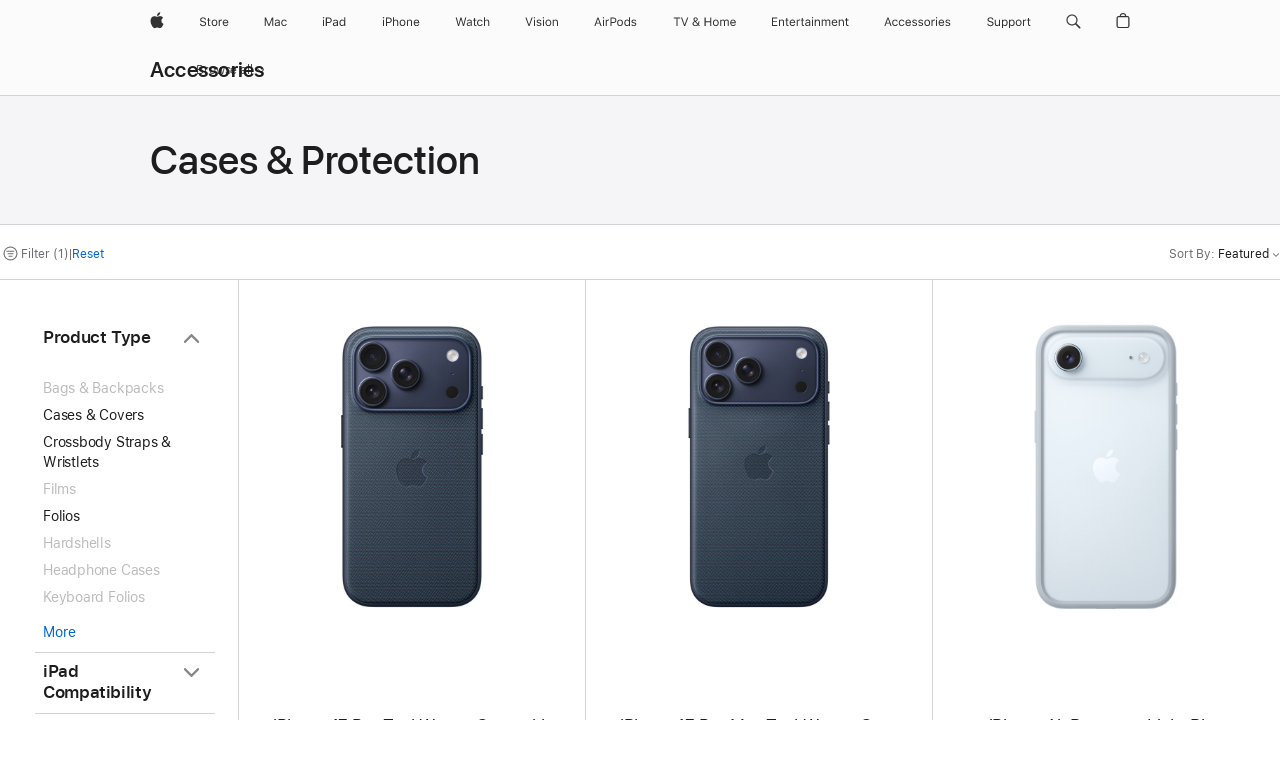

--- FILE ---
content_type: text/html;charset=utf-8
request_url: https://www.apple.com/ae/shop/accessories/all/cases-protection?fh=4598%2B2fe9
body_size: 61780
content:
<!DOCTYPE html>

<html class="ae nojs en en-ae seg-consumer emea" lang="en-AE" >
		<head>


            <link rel="preconnect" href="https://store.storeimages.cdn-apple.com/4668/store.apple.com" crossorigin="anonymous">
            <link rel="dns-prefetch" href="https://store.storeimages.cdn-apple.com/4668/store.apple.com" crossorigin="anonymous">

            <link rel="preconnect" href="https://www.apple.com" crossorigin="anonymous">
            <link rel="dns-prefetch" href="https://www.apple.com" crossorigin="anonymous">

            <meta name="viewport" content="width=device-width, height=device-height, initial-scale=1" />
    <title>Blue - Cases &amp; Protection - All Accessories - Apple (AE)</title>
    <meta charset="utf-8" />
    <meta http-equiv="X-UA-Compatible" content="IE=edge,chrome=1" />    
    <meta name="format-detection" content="telephone=no" />        
         <meta name="twitter:site" content="@apple" />
        <meta property="og:url" content="https://www.apple.com/ae/shop/accessories/all/cases-protection?f=blue&amp;fh=4598%2B2fe9" />
        <meta property="og:description" content="Choose from: Apple,Beats,Tech21" />
        <meta property="og:type" content="website" />
        <meta property="og:site_name" content="Apple (AE)" />
        <meta name="twitter:card" content="summary_large_image" />
        <meta name="robots" content="max-image-preview:large" />
        <meta property="og:title" content="Blue - Cases &amp; Protection - All Accessories" />
        <meta property="og:locale" content="en_AE" />
        <meta property="og:image" content="https://store.storeimages.cdn-apple.com/1/as-images.apple.com/is/og-default?wid=1200&amp;hei=630&amp;fmt=jpeg&amp;qlt=95&amp;.v=1525370171638" />
    <meta name="description" content="Choose from: Apple,Beats,Tech21" />
        
      
      
      <link rel="canonical" href="https://www.apple.com/ae/shop/accessories/all/cases-protection?f=blue&amp;fh=4598%2B2fe9" />
          <script  crossorigin="anonymous"> document.cookie = "as_sfa=MnxhZXxhZXx8ZW5fQUV8Y29uc3VtZXJ8aW50ZXJuZXR8MHwwfDE; path=/; domain=apple.com; expires=Sun, 02-Aug-2026 16:02:29 GMT; Secure;"; </script>
			<script type="application/ld+json">{"@context":"https://schema.org","@type":"Product","name":"iPhone 17 Pro TechWoven Case with MagSafe - Blue","url":"https://www.apple.com/ae/shop/product/mgf44zm/a/iphone-17-pro-techwoven-case-with-magsafe-blue","brand":{"@type":"Organization","name":"Apple"},"offers":[{"@type":"Offer","priceCurrency":"AED","price":269.00,"availability":"http://schema.org/InStock","sku":"MGF44ZM/A","shippingDetails":{"@type":"OfferShippingDetails","shippingRate":{"@type":"MonetaryAmount","value":0,"currency":"AED"}},"hasMerchantReturnPolicy":{"@type":"MerchantReturnPolicy","applicableCountry":"AE","returnPolicyCategory":"https://schema.org/MerchantReturnFiniteReturnWindow","merchantReturnDays":14,"returnMethod":"https://schema.org/ReturnByMail","returnFees":"https://schema.org/FreeReturn"}}],"image":"https://store.storeimages.cdn-apple.com/1/as-images.apple.com/is/MGF44?wid=890&hei=890&fmt=jpeg&qlt=90&.v=1757972359845","description":"Personalise and protect your iPhone 17 Pro with the stylish and refined blue TechWoven Case with MagSafe. Buy now at apple.com.","color":"Blue"}</script>
			<script type="application/ld+json">{"@context":"https://schema.org","@type":"Product","name":"iPhone 17 Pro Max TechWoven Case with MagSafe - Blue","url":"https://www.apple.com/ae/shop/product/mgf94zm/a/iphone-17-pro-max-techwoven-case-with-magsafe-blue","brand":{"@type":"Organization","name":"Apple"},"offers":[{"@type":"Offer","priceCurrency":"AED","price":269.00,"availability":"http://schema.org/InStock","sku":"MGF94ZM/A","shippingDetails":{"@type":"OfferShippingDetails","shippingRate":{"@type":"MonetaryAmount","value":0,"currency":"AED"}},"hasMerchantReturnPolicy":{"@type":"MerchantReturnPolicy","applicableCountry":"AE","returnPolicyCategory":"https://schema.org/MerchantReturnFiniteReturnWindow","merchantReturnDays":14,"returnMethod":"https://schema.org/ReturnByMail","returnFees":"https://schema.org/FreeReturn"}}],"image":"https://store.storeimages.cdn-apple.com/1/as-images.apple.com/is/MGF94?wid=890&hei=890&fmt=jpeg&qlt=90&.v=1757972328768","description":"Personalise and protect your iPhone 17 Pro Max with the stylish and refined blue TechWoven Case with MagSafe. Buy now at apple.com.","color":"Blue"}</script>
			<script type="application/ld+json">{"@context":"https://schema.org","@type":"Product","name":"iPhone Air Bumper - Light Blue","url":"https://www.apple.com/ae/shop/product/mh024zm/a/iphone-air-bumper-light-blue","brand":{"@type":"Organization","name":"Apple"},"offers":[{"@type":"Offer","priceCurrency":"AED","price":169.00,"availability":"http://schema.org/InStock","sku":"MH024ZM/A","shippingDetails":{"@type":"OfferShippingDetails","shippingRate":{"@type":"MonetaryAmount","value":0,"currency":"AED"}},"hasMerchantReturnPolicy":{"@type":"MerchantReturnPolicy","applicableCountry":"AE","returnPolicyCategory":"https://schema.org/MerchantReturnFiniteReturnWindow","merchantReturnDays":14,"returnMethod":"https://schema.org/ReturnByMail","returnFees":"https://schema.org/FreeReturn"}}],"image":"https://store.storeimages.cdn-apple.com/1/as-images.apple.com/is/MH024?wid=890&hei=890&fmt=jpeg&qlt=90&.v=1757547984497","description":"Slim and light, the iPhone Air Bumper dazzles on its own. Pair with the Crossbody Strap to wear your iPhone hands-free. Buy now at apple.com.","color":"Light Blue"}</script>
			<script type="application/ld+json">{"@context":"https://schema.org","@type":"Product","name":"iPhone 17 Silicone Case with MagSafe - Anchor Blue","url":"https://www.apple.com/ae/shop/product/mgew4zm/a/iphone-17-silicone-case-with-magsafe-anchor-blue","brand":{"@type":"Organization","name":"Apple"},"offers":[{"@type":"Offer","priceCurrency":"AED","price":219.00,"availability":"http://schema.org/InStock","sku":"MGEW4ZM/A","shippingDetails":{"@type":"OfferShippingDetails","shippingRate":{"@type":"MonetaryAmount","value":0,"currency":"AED"}},"hasMerchantReturnPolicy":{"@type":"MerchantReturnPolicy","applicableCountry":"AE","returnPolicyCategory":"https://schema.org/MerchantReturnFiniteReturnWindow","merchantReturnDays":14,"returnMethod":"https://schema.org/ReturnByMail","returnFees":"https://schema.org/FreeReturn"}}],"image":"https://store.storeimages.cdn-apple.com/1/as-images.apple.com/is/MGEW4?wid=890&hei=890&fmt=jpeg&qlt=90&.v=1757535015592","description":"Give your iPhone 17 great protection and a faster wireless charge with the blue Silicone Case with MagSafe. Buy now at apple.com.","color":"Anchor Blue"}</script>
			<script type="application/ld+json">{"@context":"https://schema.org","@type":"Product","name":"Crossbody Strap - Blue","url":"https://www.apple.com/ae/shop/product/mggg4zm/a/crossbody-strap-blue","brand":{"@type":"Organization","name":"Apple"},"offers":[{"@type":"Offer","priceCurrency":"AED","price":269.00,"availability":"http://schema.org/InStock","sku":"MGGG4ZM/A","shippingDetails":{"@type":"OfferShippingDetails","shippingRate":{"@type":"MonetaryAmount","value":0,"currency":"AED"}},"hasMerchantReturnPolicy":{"@type":"MerchantReturnPolicy","applicableCountry":"AE","returnPolicyCategory":"https://schema.org/MerchantReturnFiniteReturnWindow","merchantReturnDays":14,"returnMethod":"https://schema.org/ReturnByMail","returnFees":"https://schema.org/FreeReturn"}}],"image":"https://store.storeimages.cdn-apple.com/1/as-images.apple.com/is/MGGG4?wid=890&hei=890&fmt=jpeg&qlt=90&.v=1755305141821","description":"Wear your iPhone hands-free with the light and easily adjustable Crossbody Strap. Designed to attach to selected Apple cases. Buy now at apple.com.","color":"Blue"}</script>
			<script type="application/ld+json">{"@context":"https://schema.org","@type":"Product","name":"iPhone FineWoven Wallet with MagSafe – Navy","url":"https://www.apple.com/ae/shop/product/mgh94zm/a/iphone-finewoven-wallet-with-magsafe-navy","brand":{"@type":"Organization","name":"Apple"},"offers":[{"@type":"Offer","priceCurrency":"AED","price":269.00,"availability":"http://schema.org/InStock","sku":"MGH94ZM/A","shippingDetails":{"@type":"OfferShippingDetails","shippingRate":{"@type":"MonetaryAmount","value":0,"currency":"AED"}},"hasMerchantReturnPolicy":{"@type":"MerchantReturnPolicy","applicableCountry":"AE","returnPolicyCategory":"https://schema.org/MerchantReturnFiniteReturnWindow","merchantReturnDays":14,"returnMethod":"https://schema.org/ReturnByMail","returnFees":"https://schema.org/FreeReturn"}}],"image":"https://store.storeimages.cdn-apple.com/1/as-images.apple.com/is/MGH94?wid=890&hei=890&fmt=jpeg&qlt=90&.v=1754678291596","description":"Keep your ID and credit cards close with a navy FineWoven Wallet with MagSafe. Buy now at apple.com.","color":"Navy"}</script>
			<script type="application/ld+json">{"@context":"https://schema.org","@type":"Product","name":"iPhone 16e Silicone Case – Winter Blue","url":"https://www.apple.com/ae/shop/product/md3q4zm/a/iphone-16e-silicone-case-winter-blue","brand":{"@type":"Organization","name":"Apple"},"offers":[{"@type":"Offer","priceCurrency":"AED","price":169.00,"availability":"http://schema.org/InStock","sku":"MD3Q4ZM/A","shippingDetails":{"@type":"OfferShippingDetails","shippingRate":{"@type":"MonetaryAmount","value":0,"currency":"AED"}},"hasMerchantReturnPolicy":{"@type":"MerchantReturnPolicy","applicableCountry":"AE","returnPolicyCategory":"https://schema.org/MerchantReturnFiniteReturnWindow","merchantReturnDays":14,"returnMethod":"https://schema.org/ReturnByMail","returnFees":"https://schema.org/FreeReturn"}}],"image":"https://store.storeimages.cdn-apple.com/1/as-images.apple.com/is/MD3Q4?wid=890&hei=890&fmt=jpeg&qlt=90&.v=1757615532403","description":"Give your iPhone 16e stylish protection with the winter blue Silicone Case. Buy now at apple.com.","color":"Winter Blue"}</script>
			<script type="application/ld+json">{"@context":"https://schema.org","@type":"Product","name":"Smart Folio for iPad Pro 11-inch (M5) - Denim","url":"https://www.apple.com/ae/shop/product/mw993zm/a/smart-folio-for-ipad-pro-11-inch-m5-denim","brand":{"@type":"Organization","name":"Apple"},"offers":[{"@type":"Offer","priceCurrency":"AED","price":339.00,"availability":"http://schema.org/InStock","sku":"MW993ZM/A","shippingDetails":{"@type":"OfferShippingDetails","shippingRate":{"@type":"MonetaryAmount","value":0,"currency":"AED"}},"hasMerchantReturnPolicy":{"@type":"MerchantReturnPolicy","applicableCountry":"AE","returnPolicyCategory":"https://schema.org/MerchantReturnFiniteReturnWindow","merchantReturnDays":14,"returnMethod":"https://schema.org/ReturnByMail","returnFees":"https://schema.org/FreeReturn"}}],"image":"https://store.storeimages.cdn-apple.com/1/as-images.apple.com/is/MW993?wid=890&hei=890&fmt=jpeg&qlt=90&.v=1713657351281","description":"The Smart Folio for iPad Pro protects your device and conveniently folds into different positions. Available in three colors. Buy now at apple.com.","color":"Denim"}</script>
			<script type="application/ld+json">{"@context":"https://schema.org","@type":"Product","name":"Smart Folio for iPad (A16) – Sky","url":"https://www.apple.com/ae/shop/product/mdeq4zm/a/smart-folio-for-ipad-a16-sky","brand":{"@type":"Organization","name":"Apple"},"offers":[{"@type":"Offer","priceCurrency":"AED","price":339.00,"availability":"http://schema.org/InStock","sku":"MDEQ4ZM/A","shippingDetails":{"@type":"OfferShippingDetails","shippingRate":{"@type":"MonetaryAmount","value":0,"currency":"AED"}},"hasMerchantReturnPolicy":{"@type":"MerchantReturnPolicy","applicableCountry":"AE","returnPolicyCategory":"https://schema.org/MerchantReturnFiniteReturnWindow","merchantReturnDays":14,"returnMethod":"https://schema.org/ReturnByMail","returnFees":"https://schema.org/FreeReturn"}}],"image":"https://store.storeimages.cdn-apple.com/1/as-images.apple.com/is/MDEQ4?wid=890&hei=890&fmt=jpeg&qlt=90&.v=1739826847442","description":"The Smart Folio for iPad (A16) protects your device and folds into different positions. Available in four colours. Buy at apple.com.","color":"Sky"}</script>
			<script type="application/ld+json">{"@context":"https://schema.org","@type":"Product","name":"Smart Folio for iPad mini (A17 Pro) - Denim","url":"https://www.apple.com/ae/shop/product/mc2u4zm/a/smart-folio-for-ipad-mini-a17-pro-denim","brand":{"@type":"Organization","name":"Apple"},"offers":[{"@type":"Offer","priceCurrency":"AED","price":249.00,"availability":"http://schema.org/InStock","sku":"MC2U4ZM/A","shippingDetails":{"@type":"OfferShippingDetails","shippingRate":{"@type":"MonetaryAmount","value":0,"currency":"AED"}},"hasMerchantReturnPolicy":{"@type":"MerchantReturnPolicy","applicableCountry":"AE","returnPolicyCategory":"https://schema.org/MerchantReturnFiniteReturnWindow","merchantReturnDays":14,"returnMethod":"https://schema.org/ReturnByMail","returnFees":"https://schema.org/FreeReturn"}}],"image":"https://store.storeimages.cdn-apple.com/1/as-images.apple.com/is/MC2U4?wid=890&hei=890&fmt=jpeg&qlt=90&.v=1727989775947","description":"The Smart Folio for iPad mini protects the front and back of your device and can easily fold into different positions. Available in four colors. Buy now at apple.com.","color":"Denim"}</script>
			<script type="application/ld+json">{"@context":"https://schema.org","@type":"Product","name":"Beats iPhone 17 Pro Max Rugged Case with MagSafe and Camera Control – Rocky Blue","url":"https://www.apple.com/ae/shop/product/mgj94ll/a/beats-iphone-17-pro-max-rugged-case-with-magsafe-and-camera-control-rocky-blue","brand":{"@type":"Organization","name":"Beats"},"offers":[{"@type":"Offer","priceCurrency":"AED","price":329.00,"availability":"http://schema.org/InStock","sku":"MGJ94LL/A","shippingDetails":{"@type":"OfferShippingDetails","shippingRate":{"@type":"MonetaryAmount","value":0,"currency":"AED"}},"hasMerchantReturnPolicy":{"@type":"MerchantReturnPolicy","applicableCountry":"AE","returnPolicyCategory":"https://schema.org/MerchantReturnFiniteReturnWindow","merchantReturnDays":14,"returnMethod":"https://schema.org/ReturnByMail","returnFees":"https://schema.org/FreeReturn"}}],"image":"https://store.storeimages.cdn-apple.com/1/as-images.apple.com/is/MGJ94?wid=890&hei=890&fmt=jpeg&qlt=90&.v=1755191075706","description":"Built for protection, get the blue Beats iPhone 17 Pro Max Rugged Case with MagSafe. Attach in a snap for fast wireless charging. Buy at apple.com.","color":"Rocky Blue"}</script>
			<script type="application/ld+json">{"@context":"https://schema.org","@type":"Product","name":"Beats iPhone 17 Pro Rugged Case with MagSafe and Camera Control – Rocky Blue","url":"https://www.apple.com/ae/shop/product/mgjn4ll/a/beats-iphone-17-pro-rugged-case-with-magsafe-and-camera-control-rocky-blue","brand":{"@type":"Organization","name":"Beats"},"offers":[{"@type":"Offer","priceCurrency":"AED","price":329.00,"availability":"http://schema.org/InStock","sku":"MGJN4LL/A","shippingDetails":{"@type":"OfferShippingDetails","shippingRate":{"@type":"MonetaryAmount","value":0,"currency":"AED"}},"hasMerchantReturnPolicy":{"@type":"MerchantReturnPolicy","applicableCountry":"AE","returnPolicyCategory":"https://schema.org/MerchantReturnFiniteReturnWindow","merchantReturnDays":14,"returnMethod":"https://schema.org/ReturnByMail","returnFees":"https://schema.org/FreeReturn"}}],"image":"https://store.storeimages.cdn-apple.com/1/as-images.apple.com/is/MGJN4?wid=890&hei=890&fmt=jpeg&qlt=90&.v=1755191065956","description":"Built for protection, get the blue Beats iPhone 17 Pro Rugged Case with MagSafe. Attach in a snap for fast wireless charging. Buy now at apple.com.","color":"Rocky Blue"}</script>
			<script type="application/ld+json">{"@context":"https://schema.org","@type":"Product","name":"Beats iPhone 17 Rugged Case with MagSafe and Camera Control – Rocky Blue","url":"https://www.apple.com/ae/shop/product/mgjy4ll/a/beats-iphone-17-rugged-case-with-magsafe-and-camera-control-rocky-blue","brand":{"@type":"Organization","name":"Beats"},"offers":[{"@type":"Offer","priceCurrency":"AED","price":329.00,"availability":"http://schema.org/InStock","sku":"MGJY4LL/A","shippingDetails":{"@type":"OfferShippingDetails","shippingRate":{"@type":"MonetaryAmount","value":0,"currency":"AED"}},"hasMerchantReturnPolicy":{"@type":"MerchantReturnPolicy","applicableCountry":"AE","returnPolicyCategory":"https://schema.org/MerchantReturnFiniteReturnWindow","merchantReturnDays":14,"returnMethod":"https://schema.org/ReturnByMail","returnFees":"https://schema.org/FreeReturn"}}],"image":"https://store.storeimages.cdn-apple.com/1/as-images.apple.com/is/MGJY4?wid=890&hei=890&fmt=jpeg&qlt=90&.v=1755191079349","description":"Built for protection, get the blue Beats iPhone 17 Rugged Case with MagSafe. Attach in a snap for fast wireless charging. Buy now at apple.com.","color":"Rocky Blue"}</script>
			<script type="application/ld+json">{"@context":"https://schema.org","@type":"Product","name":"Beats iPhone Air Case with MagSafe and Camera Control — Bedrock Blue","url":"https://www.apple.com/ae/shop/product/mgjw4ll/a/beats-iphone-air-case-with-magsafe-and-camera-control-bedrock-blue","brand":{"@type":"Organization","name":"Beats"},"offers":[{"@type":"Offer","priceCurrency":"AED","price":179.00,"availability":"http://schema.org/InStock","sku":"MGJW4LL/A","shippingDetails":{"@type":"OfferShippingDetails","shippingRate":{"@type":"MonetaryAmount","value":0,"currency":"AED"}},"hasMerchantReturnPolicy":{"@type":"MerchantReturnPolicy","applicableCountry":"AE","returnPolicyCategory":"https://schema.org/MerchantReturnFiniteReturnWindow","merchantReturnDays":14,"returnMethod":"https://schema.org/ReturnByMail","returnFees":"https://schema.org/FreeReturn"}}],"image":"https://store.storeimages.cdn-apple.com/1/as-images.apple.com/is/MGJW4?wid=890&hei=890&fmt=jpeg&qlt=90&.v=1755254084134","description":"The blue Beats iPhone Air Case with MagSafe and Camera Control is thin, light and optimised for shock absorption. Buy now at apple.com.","color":"Bedrock Blue"}</script>
			<script type="application/ld+json">{"@context":"https://schema.org","@type":"Product","name":"Beats iPhone 17 Pro Max Case with MagSafe and Camera Control — Bedrock Blue","url":"https://www.apple.com/ae/shop/product/mgjg4ll/a/beats-iphone-17-pro-max-case-with-magsafe-and-camera-control-bedrock-blue","brand":{"@type":"Organization","name":"Beats"},"offers":[{"@type":"Offer","priceCurrency":"AED","price":179.00,"availability":"http://schema.org/InStock","sku":"MGJG4LL/A","shippingDetails":{"@type":"OfferShippingDetails","shippingRate":{"@type":"MonetaryAmount","value":0,"currency":"AED"}},"hasMerchantReturnPolicy":{"@type":"MerchantReturnPolicy","applicableCountry":"AE","returnPolicyCategory":"https://schema.org/MerchantReturnFiniteReturnWindow","merchantReturnDays":14,"returnMethod":"https://schema.org/ReturnByMail","returnFees":"https://schema.org/FreeReturn"}}],"image":"https://store.storeimages.cdn-apple.com/1/as-images.apple.com/is/MGJG4?wid=890&hei=890&fmt=jpeg&qlt=90&.v=1755255345249","description":"The blue Beats iPhone 17 Pro Max Case with MagSafe and Camera Control is thin, light and optimised for shock absorption. Buy now at apple.com.","color":"Bedrock Blue"}</script>
			<script type="application/ld+json">{"@context":"https://schema.org","@type":"Product","name":"Beats iPhone 17 Pro Case with MagSafe and Camera Control — Bedrock Blue","url":"https://www.apple.com/ae/shop/product/mgkg4ll/a/beats-iphone-17-pro-case-with-magsafe-and-camera-control-bedrock-blue","brand":{"@type":"Organization","name":"Beats"},"offers":[{"@type":"Offer","priceCurrency":"AED","price":179.00,"availability":"http://schema.org/InStock","sku":"MGKG4LL/A","shippingDetails":{"@type":"OfferShippingDetails","shippingRate":{"@type":"MonetaryAmount","value":0,"currency":"AED"}},"hasMerchantReturnPolicy":{"@type":"MerchantReturnPolicy","applicableCountry":"AE","returnPolicyCategory":"https://schema.org/MerchantReturnFiniteReturnWindow","merchantReturnDays":14,"returnMethod":"https://schema.org/ReturnByMail","returnFees":"https://schema.org/FreeReturn"}}],"image":"https://store.storeimages.cdn-apple.com/1/as-images.apple.com/is/MGKG4?wid=890&hei=890&fmt=jpeg&qlt=90&.v=1755254201944","description":"The blue Beats iPhone 17 Pro Case with MagSafe and Camera Control is thin, light and optimised for shock absorption. Buy now at apple.com.","color":"Bedrock Blue"}</script>
			<script type="application/ld+json">{"@context":"https://schema.org","@type":"Product","name":"Beats iPhone 17 Case with MagSafe and Camera Control — Bedrock Blue","url":"https://www.apple.com/ae/shop/product/mgk54ll/a/beats-iphone-17-case-with-magsafe-and-camera-control-bedrock-blue","brand":{"@type":"Organization","name":"Beats"},"offers":[{"@type":"Offer","priceCurrency":"AED","price":179.00,"availability":"http://schema.org/InStock","sku":"MGK54LL/A","shippingDetails":{"@type":"OfferShippingDetails","shippingRate":{"@type":"MonetaryAmount","value":0,"currency":"AED"}},"hasMerchantReturnPolicy":{"@type":"MerchantReturnPolicy","applicableCountry":"AE","returnPolicyCategory":"https://schema.org/MerchantReturnFiniteReturnWindow","merchantReturnDays":14,"returnMethod":"https://schema.org/ReturnByMail","returnFees":"https://schema.org/FreeReturn"}}],"image":"https://store.storeimages.cdn-apple.com/1/as-images.apple.com/is/MGK54?wid=890&hei=890&fmt=jpeg&qlt=90&.v=1755253525957","description":"The blue Beats iPhone 17 Case with MagSafe and Camera Control is thin, light and optimised for shock absorption. Buy now at apple.com.","color":"Bedrock Blue"}</script>
			<script type="application/ld+json">{"@context":"https://schema.org","@type":"Product","name":"Beats iPhone 17 Pro Max Kickstand Case with MagSafe and Camera Control - Bedrock Blue","url":"https://www.apple.com/ae/shop/product/mgtr4ll/a/beats-iphone-17-pro-max-kickstand-case-with-magsafe-and-camera-control-bedrock-blue","brand":{"@type":"Organization","name":"Beats"},"offers":[{"@type":"Offer","priceCurrency":"AED","price":269.00,"availability":"http://schema.org/InStock","sku":"MGTR4LL/A","shippingDetails":{"@type":"OfferShippingDetails","shippingRate":{"@type":"MonetaryAmount","value":0,"currency":"AED"}},"hasMerchantReturnPolicy":{"@type":"MerchantReturnPolicy","applicableCountry":"AE","returnPolicyCategory":"https://schema.org/MerchantReturnFiniteReturnWindow","merchantReturnDays":14,"returnMethod":"https://schema.org/ReturnByMail","returnFees":"https://schema.org/FreeReturn"}}],"image":"https://store.storeimages.cdn-apple.com/1/as-images.apple.com/is/MGTR4?wid=890&hei=890&fmt=jpeg&qlt=90&.v=1757941441328","description":"The blue Beats iPhone 17 Pro Max Case with MagSafe & Camera Control is thin, light and optimised for shock absorption. Buy now at apple.com.","color":"Bedrock Blue"}</script>
			<script type="application/ld+json">{"@context":"https://schema.org","@type":"Product","name":"Beats iPhone 17 Pro Kickstand Case with MagSafe and Camera Control - Bedrock Blue","url":"https://www.apple.com/ae/shop/product/mgtp4ll/a/beats-iphone-17-pro-kickstand-case-with-magsafe-and-camera-control-bedrock-blue","brand":{"@type":"Organization","name":"Beats"},"offers":[{"@type":"Offer","priceCurrency":"AED","price":269.00,"availability":"http://schema.org/InStock","sku":"MGTP4LL/A","shippingDetails":{"@type":"OfferShippingDetails","shippingRate":{"@type":"MonetaryAmount","value":0,"currency":"AED"}},"hasMerchantReturnPolicy":{"@type":"MerchantReturnPolicy","applicableCountry":"AE","returnPolicyCategory":"https://schema.org/MerchantReturnFiniteReturnWindow","merchantReturnDays":14,"returnMethod":"https://schema.org/ReturnByMail","returnFees":"https://schema.org/FreeReturn"}}],"image":"https://store.storeimages.cdn-apple.com/1/as-images.apple.com/is/MGTP4?wid=890&hei=890&fmt=jpeg&qlt=90&.v=1757941441432","description":"The blue Beats iPhone 17 Pro Case with MagSafe & Camera Control is thin, light and optimised for shock absorption. Buy now at apple.com.","color":"Bedrock Blue"}</script>
			<script type="application/ld+json">{"@context":"https://schema.org","@type":"Product","name":"Beats iPhone 17 Kickstand Case with MagSafe and Camera Control - Bedrock Blue","url":"https://www.apple.com/ae/shop/product/mgtm4ll/a/beats-iphone-17-kickstand-case-with-magsafe-and-camera-control-bedrock-blue","brand":{"@type":"Organization","name":"Beats"},"offers":[{"@type":"Offer","priceCurrency":"AED","price":269.00,"availability":"http://schema.org/InStock","sku":"MGTM4LL/A","shippingDetails":{"@type":"OfferShippingDetails","shippingRate":{"@type":"MonetaryAmount","value":0,"currency":"AED"}},"hasMerchantReturnPolicy":{"@type":"MerchantReturnPolicy","applicableCountry":"AE","returnPolicyCategory":"https://schema.org/MerchantReturnFiniteReturnWindow","merchantReturnDays":14,"returnMethod":"https://schema.org/ReturnByMail","returnFees":"https://schema.org/FreeReturn"}}],"image":"https://store.storeimages.cdn-apple.com/1/as-images.apple.com/is/MGTM4?wid=890&hei=890&fmt=jpeg&qlt=90&.v=1757941440892","description":"The blue Beats iPhone 17 Case with MagSafe & Camera Control is thin, light and optimised for shock absorption. Buy now at apple.com.","color":"Bedrock Blue"}</script>
			<script type="application/ld+json">{"@context":"https://schema.org","@type":"Product","name":"iPhone 16 Pro Silicone Case with MagSafe – Periwinkle","url":"https://www.apple.com/ae/shop/product/mdg14zm/a/iphone-16-pro-silicone-case-with-magsafe-periwinkle","brand":{"@type":"Organization","name":"Apple"},"offers":[{"@type":"Offer","priceCurrency":"AED","price":219.00,"sku":"MDG14ZM/A","shippingDetails":{"@type":"OfferShippingDetails","shippingRate":{"@type":"MonetaryAmount","value":0,"currency":"AED"}},"hasMerchantReturnPolicy":{"@type":"MerchantReturnPolicy","applicableCountry":"AE","returnPolicyCategory":"https://schema.org/MerchantReturnFiniteReturnWindow","merchantReturnDays":14,"returnMethod":"https://schema.org/ReturnByMail","returnFees":"https://schema.org/FreeReturn"}}],"image":"https://store.storeimages.cdn-apple.com/1/as-images.apple.com/is/MDG14?wid=890&hei=890&fmt=jpeg&qlt=90&.v=1740164800042","description":"Give your iPhone 16 Pro great protection and a faster wireless charge with the light blue Silicone Case with MagSafe. Buy now at apple.com.","color":"Periwinkle"}</script>
			<script type="application/ld+json">{"@context":"https://schema.org","@type":"Product","name":"iPhone 16 Pro Max Silicone Case with MagSafe – Ultramarine","url":"https://www.apple.com/ae/shop/product/myyy3zm/a/iphone-16-pro-max-silicone-case-with-magsafe-ultramarine","brand":{"@type":"Organization","name":"Apple"},"offers":[{"@type":"Offer","priceCurrency":"AED","price":219.00,"sku":"MYYY3ZM/A","shippingDetails":{"@type":"OfferShippingDetails","shippingRate":{"@type":"MonetaryAmount","value":0,"currency":"AED"}},"hasMerchantReturnPolicy":{"@type":"MerchantReturnPolicy","applicableCountry":"AE","returnPolicyCategory":"https://schema.org/MerchantReturnFiniteReturnWindow","merchantReturnDays":14,"returnMethod":"https://schema.org/ReturnByMail","returnFees":"https://schema.org/FreeReturn"}}],"image":"https://store.storeimages.cdn-apple.com/1/as-images.apple.com/is/MYYY3?wid=890&hei=890&fmt=jpeg&qlt=90&.v=1741639739679","description":"Give your iPhone 16 Pro Max great protection and a faster wireless charge with the blue Silicone Case with MagSafe. Buy now at apple.com.","color":"Ultramarine"}</script>
			<script type="application/ld+json">{"@context":"https://schema.org","@type":"Product","name":"iPhone 16 Silicone Case with MagSafe – Ultramarine","url":"https://www.apple.com/ae/shop/product/myy63zm/a/iphone-16-silicone-case-with-magsafe-ultramarine","brand":{"@type":"Organization","name":"Apple"},"offers":[{"@type":"Offer","priceCurrency":"AED","price":219.00,"availability":"http://schema.org/InStock","sku":"MYY63ZM/A","shippingDetails":{"@type":"OfferShippingDetails","shippingRate":{"@type":"MonetaryAmount","value":0,"currency":"AED"}},"hasMerchantReturnPolicy":{"@type":"MerchantReturnPolicy","applicableCountry":"AE","returnPolicyCategory":"https://schema.org/MerchantReturnFiniteReturnWindow","merchantReturnDays":14,"returnMethod":"https://schema.org/ReturnByMail","returnFees":"https://schema.org/FreeReturn"}}],"image":"https://store.storeimages.cdn-apple.com/1/as-images.apple.com/is/MYY63?wid=890&hei=890&fmt=jpeg&qlt=90&.v=1723236736369","description":"Give your iPhone 16 great protection and a faster wireless charge with the blue Silicone Case with MagSafe. Buy now at apple.com.","color":"Ultramarine"}</script>
			<script type="application/ld+json">{"@context":"https://schema.org","@type":"Product","name":"iPhone 16 Plus Silicone Case with MagSafe – Periwinkle","url":"https://www.apple.com/ae/shop/product/mdgv4zm/a/iphone-16-plus-silicone-case-with-magsafe-periwinkle","brand":{"@type":"Organization","name":"Apple"},"offers":[{"@type":"Offer","priceCurrency":"AED","price":219.00,"availability":"http://schema.org/InStock","sku":"MDGV4ZM/A","shippingDetails":{"@type":"OfferShippingDetails","shippingRate":{"@type":"MonetaryAmount","value":0,"currency":"AED"}},"hasMerchantReturnPolicy":{"@type":"MerchantReturnPolicy","applicableCountry":"AE","returnPolicyCategory":"https://schema.org/MerchantReturnFiniteReturnWindow","merchantReturnDays":14,"returnMethod":"https://schema.org/ReturnByMail","returnFees":"https://schema.org/FreeReturn"}}],"image":"https://store.storeimages.cdn-apple.com/1/as-images.apple.com/is/MDGV4?wid=890&hei=890&fmt=jpeg&qlt=90&.v=1739482537344","description":"Give your iPhone 16 Plus great protection and a faster wireless charge with the light blue Silicone Case with MagSafe. Buy now at apple.com.","color":"Periwinkle"}</script>
			<script type="application/ld+json">{"@context":"https://schema.org","@type":"Product","name":"Beats iPhone 16 Pro Case with MagSafe — Riptide Blue","url":"https://www.apple.com/ae/shop/product/mcfn4ll/a/beats-iphone-16-pro-case-with-magsafe-riptide-blue","brand":{"@type":"Organization","name":"Beats"},"offers":[{"@type":"Offer","priceCurrency":"AED","price":219.00,"availability":"http://schema.org/InStock","sku":"MCFN4LL/A","shippingDetails":{"@type":"OfferShippingDetails","shippingRate":{"@type":"MonetaryAmount","value":0,"currency":"AED"}},"hasMerchantReturnPolicy":{"@type":"MerchantReturnPolicy","applicableCountry":"AE","returnPolicyCategory":"https://schema.org/MerchantReturnFiniteReturnWindow","merchantReturnDays":14,"returnMethod":"https://schema.org/ReturnByMail","returnFees":"https://schema.org/FreeReturn"}}],"image":"https://store.storeimages.cdn-apple.com/1/as-images.apple.com/is/MCFN4?wid=890&hei=890&fmt=jpeg&qlt=90&.v=1724013477596","description":"The Beats iPhone 16 Pro Case with MagSafe is optimised for shock absorption with a thin, light and easy-to-grip design. Buy now at apple.com.","color":"Riptide Blue"}</script>
			<script type="application/ld+json">{"@context":"https://schema.org","@type":"Product","name":"Beats iPhone 16 Pro Max Case with MagSafe — Riptide Blue","url":"https://www.apple.com/ae/shop/product/mcft4ll/a/beats-iphone-16-pro-max-case-with-magsafe-riptide-blue","brand":{"@type":"Organization","name":"Beats"},"offers":[{"@type":"Offer","priceCurrency":"AED","price":219.00,"availability":"http://schema.org/InStock","sku":"MCFT4LL/A","shippingDetails":{"@type":"OfferShippingDetails","shippingRate":{"@type":"MonetaryAmount","value":0,"currency":"AED"}},"hasMerchantReturnPolicy":{"@type":"MerchantReturnPolicy","applicableCountry":"AE","returnPolicyCategory":"https://schema.org/MerchantReturnFiniteReturnWindow","merchantReturnDays":14,"returnMethod":"https://schema.org/ReturnByMail","returnFees":"https://schema.org/FreeReturn"}}],"image":"https://store.storeimages.cdn-apple.com/1/as-images.apple.com/is/MCFT4?wid=890&hei=890&fmt=jpeg&qlt=90&.v=1724013480425","description":"The Beats iPhone 16 Pro Max Case with MagSafe is optimised for shock absorption with a thin, light and easy-to-grip design. Buy now at apple.com.","color":"Riptide Blue"}</script>
			<script type="application/ld+json">{"@context":"https://schema.org","@type":"Product","name":"Beats iPhone 16 Case with MagSafe — Riptide Blue","url":"https://www.apple.com/ae/shop/product/mcfe4ll/a/beats-iphone-16-case-with-magsafe-riptide-blue","brand":{"@type":"Organization","name":"Beats"},"offers":[{"@type":"Offer","priceCurrency":"AED","price":219.00,"availability":"http://schema.org/InStock","sku":"MCFE4LL/A","shippingDetails":{"@type":"OfferShippingDetails","shippingRate":{"@type":"MonetaryAmount","value":0,"currency":"AED"}},"hasMerchantReturnPolicy":{"@type":"MerchantReturnPolicy","applicableCountry":"AE","returnPolicyCategory":"https://schema.org/MerchantReturnFiniteReturnWindow","merchantReturnDays":14,"returnMethod":"https://schema.org/ReturnByMail","returnFees":"https://schema.org/FreeReturn"}}],"image":"https://store.storeimages.cdn-apple.com/1/as-images.apple.com/is/MCFE4?wid=890&hei=890&fmt=jpeg&qlt=90&.v=1724013482076","description":"The Beats iPhone 16 Case with MagSafe is optimised for shock absorption with a thin, light and easy-to-grip design. Buy now at apple.com.","color":"Riptide Blue"}</script>
			<script type="application/ld+json">{"@context":"https://schema.org","@type":"Product","name":"Beats iPhone 16 Plus Case with MagSafe — Riptide Blue","url":"https://www.apple.com/ae/shop/product/mcfj4ll/a/beats-iphone-16-plus-case-with-magsafe-riptide-blue","brand":{"@type":"Organization","name":"Beats"},"offers":[{"@type":"Offer","priceCurrency":"AED","price":219.00,"availability":"http://schema.org/InStock","sku":"MCFJ4LL/A","shippingDetails":{"@type":"OfferShippingDetails","shippingRate":{"@type":"MonetaryAmount","value":0,"currency":"AED"}},"hasMerchantReturnPolicy":{"@type":"MerchantReturnPolicy","applicableCountry":"AE","returnPolicyCategory":"https://schema.org/MerchantReturnFiniteReturnWindow","merchantReturnDays":14,"returnMethod":"https://schema.org/ReturnByMail","returnFees":"https://schema.org/FreeReturn"}}],"image":"https://store.storeimages.cdn-apple.com/1/as-images.apple.com/is/MCFJ4?wid=890&hei=890&fmt=jpeg&qlt=90&.v=1724013472759","description":"The Beats iPhone 16 Plus Case with MagSafe is optimised for shock absorption with a thin, light and easy-to-grip design. Buy now at apple.com.","color":"Riptide Blue"}</script>
			<script type="application/ld+json">{"@context":"https://schema.org","@type":"Product","name":"Tech21 FlexQuartz for iPhone 16 Pro (MagSafe compatible) - Blue","url":"https://www.apple.com/ae/shop/product/hrvf2zm/a/tech21-flexquartz-for-iphone-16-pro-magsafe-compatible-blue","brand":{"@type":"Organization","name":"Tech21"},"offers":[{"@type":"Offer","priceCurrency":"AED","price":199.00,"availability":"http://schema.org/InStock","sku":"HRVF2ZM/A","shippingDetails":{"@type":"OfferShippingDetails","shippingRate":{"@type":"MonetaryAmount","value":0,"currency":"AED"}},"hasMerchantReturnPolicy":{"@type":"MerchantReturnPolicy","applicableCountry":"AE","returnPolicyCategory":"https://schema.org/MerchantReturnFiniteReturnWindow","merchantReturnDays":14,"returnMethod":"https://schema.org/ReturnByMail","returnFees":"https://schema.org/FreeReturn"}}],"image":"https://store.storeimages.cdn-apple.com/1/as-images.apple.com/is/HRVF2?wid=890&hei=890&fmt=jpeg&qlt=90&.v=1732306879088","description":"The Tech21FlexQuartz with MagSafe is our most advanced clear case for iPhone 16 Pro, and doesn’t compromise your style for protection. Buy online now at apple.com","color":"Blue"}</script>
			<script type="application/ld+json">{"@context":"https://schema.org","@type":"Product","name":"Tech21 FlexQuartz for iPhone 16 Pro Max (MagSafe compatible) - Blue","url":"https://www.apple.com/ae/shop/product/hrvl2zm/a/tech21-flexquartz-for-iphone-16-pro-max-magsafe-compatible-blue","brand":{"@type":"Organization","name":"Tech21"},"offers":[{"@type":"Offer","priceCurrency":"AED","price":199.00,"availability":"http://schema.org/InStock","sku":"HRVL2ZM/A","shippingDetails":{"@type":"OfferShippingDetails","shippingRate":{"@type":"MonetaryAmount","value":0,"currency":"AED"}},"hasMerchantReturnPolicy":{"@type":"MerchantReturnPolicy","applicableCountry":"AE","returnPolicyCategory":"https://schema.org/MerchantReturnFiniteReturnWindow","merchantReturnDays":14,"returnMethod":"https://schema.org/ReturnByMail","returnFees":"https://schema.org/FreeReturn"}}],"image":"https://store.storeimages.cdn-apple.com/1/as-images.apple.com/is/HRVL2?wid=890&hei=890&fmt=jpeg&qlt=90&.v=1732306866167","description":"The Tech21FlexQuartz with MagSafe is our most advanced clear case for iPhone 16 Pro Max, and doesn’t compromise your style for protection. Buy online now at apple.com","color":"Blue"}</script>
			<script type="application/ld+json">{"@context":"https://schema.org","@type":"BreadcrumbList","itemListElement":[{"@type":"ListItem","position":"1","item":{"@id":"https://www.apple.com/ae/shop/accessories/all","url":"https://www.apple.com/ae/shop/accessories/all","name":"All Accessories"}},{"@type":"ListItem","position":"2","name":"Cases & Protection"}]}</script>
		
		
	<script type="application/json" id="metrics">{"config":{"asMetrics":{"asMetricsFeatures":["sharedDataLayer"],"dataMule":"v1","storedEntryPointEnabled":false,"graffitiEnabled":false},"omniture":{"account":["applestoreww"],"trackingServer":"securemetrics.apple.com","internalDomains":["store.apple.com","secure.store.apple.com","secure1.store.apple.com","secure2.store.apple.com","epp.apple.com","secure1.epp.apple.com","storeint.apple.com","secure1.storeint.apple.com","www.apple.com"]},"global":{"cookieDomain":"apple.com"}},"data":{"node":"standard/home/shop_accessories/all_accessories/cases_protection","pageName":"AOS: home/shop_accessories/all_accessories/cases_protection","properties":{"isHomePage":false,"encryptedStoreId":"w4YUTAUTJTDKK7UYD","serverName":"c5958000","characterSetForCountry":"UTF-8","currencyCode":"AED","computedChannel":"AOS: Accessory","storeSegmentVariable":"AOS: AE Consumer","storeFrontId":"507843","computedCustomStoreName":"AOS: UAE Consumer","langAttribute":"en-ae","evarDataNodesEnabled":true},"currency":"AED","area":"shop"}}</script>
    
    <link rel="next" href="https://www.apple.com/ae/shop/accessories/all/cases-protection?fh=4598%2B2fe9&amp;page=2" />
    

            <script crossorigin="anonymous">
                     if (/(iPhone|iPod).*OS ([6-9]|[1-9][0-9]).*AppleWebKit.*Mobile.*Safari/.test(navigator.userAgent)) {
                       var headNode = document.getElementsByTagName("head")[0];
var sbNode = document.createElement('meta');
var url = decodeURI("https://www.apple.com/ae/shop/accessories/all/cases-protection?f=blue&amp;fh=4598%2B2fe9");
var ses = "; " + document.cookie;
var sesParts = ses.split("; s_vi=");
ses = sesParts.length == 2 ? sesParts.pop().split(";").shift() : '';
if (ses !== '') {
    url += url.indexOf('?') >= 0 ? '&' : '?';
    url += 'ses=' + encodeURI(ses);
}
sbNode.name = 'apple-itunes-app';
sbNode.content = 'app-id=375380948, app-argument=' + url;
headNode.appendChild(sbNode);

                     }
                    else if (/(iPad).*OS ([6-9]|[1-9][0-9]).*AppleWebKit.*Mobile.*Safari/.test(navigator.userAgent)) {
                      var headNode = document.getElementsByTagName("head")[0];
var sbNode = document.createElement('meta');
var url = decodeURI("https://www.apple.com/ae/shop/accessories/all/cases-protection?f=blue&amp;fh=4598%2B2fe9");
var ses = "; " + document.cookie;
var sesParts = ses.split("; s_vi=");
ses = sesParts.length == 2 ? sesParts.pop().split(";").shift() : '';
if (ses !== '') {
    url += url.indexOf('?') >= 0 ? '&' : '?';
    url += 'ses=' + encodeURI(ses);
}
sbNode.name = 'apple-itunes-app';
sbNode.content = 'app-id=375380948, app-argument=' + url;
headNode.appendChild(sbNode);

                    }
            </script>



        

        

        

            	<script crossorigin="anonymous">
		window.asUnsupportedBrowserUrl = "https://www.apple.com/ae/shop/unsupported";
	</script>


<script crossorigin="anonymous">
	//replace nojs class with js on html element
	(function(html){
		html.className = html.className.replace(/\bnojs\b/,'js')
	})(document.documentElement);

	// add metric shim
	window.s = {
		t: () => {},
		tl: () => {},
		clearVars: () => {},
		pageName: 'disabled',
		disabled: true
	};
</script>

    
            <link data-srs rel="stylesheet" href="https://store.storeimages.cdn-apple.com/4668/store.apple.com/static-resources/rs-globalelements-2.20.0-e0ef1/dist/ac-globalnav.css" media="screen, print"  />




        <link data-srs rel="stylesheet" href="https://store.storeimages.cdn-apple.com/4668/store.apple.com/static-resources/rs-external-1.68.1-ed939/dist/ae/external.css" media="screen, print"  />
        <link data-srs rel="stylesheet" href="https://store.storeimages.cdn-apple.com/4668/store.apple.com/static-resources/rs-vendor-1.31.0-51e19/dist/common-css@1.2.0/dist/common.css" media="screen, print"  />
        <link data-srs rel="stylesheet" href="https://store.storeimages.cdn-apple.com/4668/store.apple.com/static-resources/rs-accessories-3.15.2-f9220/dist/category-landing.css" media="screen, print"  />

        <link data-srs rel="stylesheet" href="https://www.apple.com/wss/fonts?families=SF+Pro,v3:200,300,400,500,600|SF+Pro+Icons,v3|Apple+Monochrome+Emoji,v3|Apple+Monochrome+Emoji+Ind,v2|Graphik,v1"  />

    




	<script crossorigin="anonymous">
		window.irOn=true;
	</script>

    <script crossorigin="anonymous">
        window.ECHO_CONFIG = {
            metadata: {
                environment: "",
                format: "common",
                fmt: "common",
                region: "emea",
                country: "AE",
                sf: "ae",
                segment: "Consumer",
                locale: "en-ae",
                referer: document.referrer,
                node: "standard/home/shop_accessories/all_accessories/cases_protection",
                pageResource: "accessories-3",
                feature: "category-landing",
                targetEnabled: "false"
            },
            config: {
                "pageViewId": Math.random().toString(36).substring(2, 12) + '-' + Date.now().toString(36),
                "app": "com.apple.www.Store",
                "delaySendingPageViewDataMS": 500,
                "nonEssentialEventSampleRatePct": 0.1,
                "altTextEventSampleRatePct": 1.0,
                "customEventSampleRatePct": 25.0,
                "interactionEventSampleRatePct": 100.0,
                "performanceMeasureEventSampleRatePct": 5.0,
                "performanceNowEventSampleRatePct": 65.0,
                "resourceEventSampleRatePct": 5.0,
                "rumEventSampleRatePct": 25.0,
                "performanceMeasurePollingIntervalMS": 1000,
                "performanceMeasuresToReport": "".split(','),
                "resourceDisallowedResourceList": "securemetrics.apple.com".split(','),
                "resourcePollingIntervalMS": 2001,
                "sendErrors": true,
                "sendPageViewData": true,
                "sendResourceData":  true,
                "url": "https://xp.apple.com/report/2/xp_aos_clientperf,/shop/mdp/api/echo",
                "echoSubDomainName": "https://www.apple.com",
                "passiveEventIngestionUrl": "https://xp.apple.com/report/2/xp_aos_clientperf",
                "criticalEventIngestionUrl": "/shop/mdp/api/echo",
                "sendLoggingData": true,
                "eventListeners": null || {},
                "preLoadErrors": []
            }
        };

        window.ECHO_CONFIG.config.preLoadErrorListener = window.addEventListener('error', (event) => {
            window.ECHO_CONFIG.config.preLoadErrors.push(event);
        });

        window.AS_LOG_LEVEL = "ERROR";
    </script>


    
        <script data-srs

            src="https://store.storeimages.cdn-apple.com/4668/store.apple.com/static-resources/rs-external-1.68.1-ed939/dist/unsupportedBrowser.min.js"


         nomodule crossorigin="anonymous" integrity="sha384-xA4aSWL+MVd9UwGaciKIe6Ws2in1+cSOXfCZ/KgWWJeJ1eBDhPaftM2S97id4HfU"></script>
        <script data-srs

            src="https://store.storeimages.cdn-apple.com/4668/store.apple.com/static-resources/rs-echo-3.30.0-4f384/dist/echo.min.js"


         async crossorigin="anonymous" type="module" integrity="sha384-57kiFvsJ04kQkvJLsrJE9W6XZak+iSEPGJQnsO/qAdQJUo1Va2/XR8OWd9gD/K+B"></script>
        <script data-srs

            src="https://store.storeimages.cdn-apple.com/4668/store.apple.com/static-resources/rs-external-1.68.1-ed939/dist/external.js"


         crossorigin="anonymous" integrity="sha384-7UgHstVfwyQwDgXfwurVWh+HWOaKwNIYeZ5LVRPd7ydcPqb6tijs/y8E86ncDJSW"></script>
        <script data-srs

            src="https://store.storeimages.cdn-apple.com/4668/store.apple.com/static-resources/rs-external-1.68.1-ed939/dist/log.js"


         crossorigin="anonymous" integrity="sha384-LLtjA+VZTCx6UvMkbBiY8rm4va9KSPyu1dR1l67jFCnp/Kyuuf2KbM00MtPKB5zQ"></script>
        <script data-srs

            src="https://store.storeimages.cdn-apple.com/4668/store.apple.com/static-resources/rs-vendor-1.31.0-51e19/dist/adobe-appmeasurement@2.23.0/third-party/js/AppMeasurement.js"


         crossorigin="anonymous" integrity="sha384-F1AYDcGm0yYcO+ZUQ5n1Anuylmy4hDT+UjPesrQBpHh8174rgghpI9rMLgq1vgfs"></script>
        <script data-srs

            src="https://store.storeimages.cdn-apple.com/4668/store.apple.com/static-resources/rs-analytics-1.7.3-5b6dd/dist/analytics.js"


         crossorigin="anonymous" integrity="sha384-5AQ8BMKfJpk7nVx67WYjdUzasBP+D2B7GsYw8DhniTkok4bUCNu+8mol+sQJOgLk"></script>
        <script data-srs

            src="https://store.storeimages.cdn-apple.com/4668/store.apple.com/static-resources/rs-vendor-1.31.0-51e19/dist/lodash@4.17.21/lodash.min.js"


         crossorigin="anonymous" integrity="sha384-H6KKS1H1WwuERMSm+54dYLzjg0fKqRK5ZRyASdbrI/lwrCc6bXEmtGYr5SwvP1pZ"></script>
        <script data-srs

            src="https://store.storeimages.cdn-apple.com/4668/store.apple.com/static-resources/rs-vendor-1.31.0-51e19/dist/react@18.2.0/umd/react.production.min.js"


         crossorigin="anonymous" integrity="sha384-tMH8h3BGESGckSAVGZ82T9n90ztNXxvdwvdM6UoR56cYcf+0iGXBliJ29D+wZ/x8"></script>
        <script data-srs

            src="https://store.storeimages.cdn-apple.com/4668/store.apple.com/static-resources/rs-vendor-1.31.0-51e19/dist/react-dom@18.2.0/umd/react-dom.production.min.js"


         crossorigin="anonymous" integrity="sha384-bm7MnzvK++ykSwVJ2tynSE5TRdN+xL418osEVF2DE/L/gfWHj91J2Sphe582B1Bh"></script>
        <script data-srs

            src="https://store.storeimages.cdn-apple.com/4668/store.apple.com/static-resources/rs-accessories-3.15.2-f9220/dist/category-landing.js"


         crossorigin="anonymous" integrity="sha384-wOaG4zF+1+nSqtf4tzsehlOVdm/kjUgfKvGJ4u7JlCe/z37tpfjUa4V15l19XpDH"></script>

        <script data-srs src="https://store.storeimages.cdn-apple.com/4668/store.apple.com/static-resources/rs-globalelements-2.20.0-e0ef1/dist/ac-globalnav.umd.js" defer crossorigin="anonymous" integrity="sha384-2VfvJpAfs3Z/4i+I+F4Ygb84rD642EhD4Xovy+V0ynqTvl2DUapTR3OqN+/Q2Gao"></script>
    <script data-srs src="https://store.storeimages.cdn-apple.com/4668/store.apple.com/static-resources/rs-globalelements-2.20.0-e0ef1/dist/globalelements.js" crossorigin="anonymous" integrity="sha384-Vd4M0TI5DAjH73dnM/hI4oN/2/mxN9SrrUwWVLjAtD3r4q5hE2DcNVMnjkwpAinh"></script>








    


        <script id="shldVerify" type="module" crossorigin="anonymous" src="/shop/shld/v1/verify.js" integrity="sha384-ks5BFNp9vK3a6D/0EnZWJmYLnvFIKqx9dh3gsx67abkqD22O3pf42MkW90VxN8TP"></script>
        <script crossorigin="anonymous">
            window.shldConfig= {
                isEnabled: true
            };
        </script>

    <script crossorigin="anonymous">
        (function () {
            const logger = typeof window.Log === "function" ? window.Log("pixel") : window.console;

            try {
                function sanitizeAndNormalizePathname(pathname) {
                    let newPathname = pathname;
                    let decodedPathname;

                    try {
                        decodedPathname = decodeURIComponent(pathname);
                    } catch (error) {
                        decodedPathname = pathname;
                    }

                    // first handle /storepickup and /<sf>/storepickup
                    if (decodedPathname.includes('/storepickup')) {
                        newPathname = '/storepickup';
                    }

                    // then handle /store and /<sf>/store
                    else if (decodedPathname.includes('/store')) {
                        const base = '/store';
                        const path = decodedPathname.split('/store')[1];
                        newPathname = `${base}${path}`;
                    }

                    // handle /search and /<sf>/search
                    else if (decodedPathname.includes('/search')) {
                        newPathname = '/search';
                    }

                    // handle /giftcard and /<sf>/giftcard
                    else if (decodedPathname.includes('/giftcard')) {
                        newPathname = '/giftcard';
                    }

                    // handle /shop/bag/saved_bag and /<sf>/shop/bag/saved_bag
                    else if (decodedPathname.includes('/shop/bag/saved_bag')) {
                        const base = '/shop/bag/saved_bag';
                        newPathname = `${base}`;
                    }

                    // handle /shop/order and /<sf>/shop/order
                    else if (decodedPathname.includes('/shop/bag')) {
                        const base = '/shop/bag';
                        newPathname = `${base}`;
                    }

                    // handle /shop/order and /<sf>/shop/order
                    else if (decodedPathname.includes('/shop/pdpAddToBag')) {
                        const base = '/shop/pdpAddToBag';
                        newPathname = `${base}`;
                    }

                    // handle /shop/order and /<sf>/shop/order
                    else if (decodedPathname.includes('/shop/order')) {
                        const base = '/shop/order';
                        const path = decodedPathname
                            .split(base)[1]
                            .replace(/\d/g, '0')
                            .replace(/[\w.-]+@[\w.-]+\.\w+/g, 'user@example.com');
                        newPathname = `${base}${path}`;
                    }

                    // handle /shop/recap and /<sf>/shop/recap
                    else if (decodedPathname.includes('/shop/recap')) {
                        const base = '/shop/recap';
                        newPathname = `${base}`;
                    }

                    // handle /shop/start and /<sf>/shop/start
                    else if (decodedPathname.includes('/shop/start')) {
                        const base = '/shop/start';
                        newPathname = `${base}`;
                    }

                    // handle /shop/confirm and /<sf>/shop/confirm
                    else if (decodedPathname.includes('/shop/confirm')) {
                        const base = '/shop/confirm';
                        newPathname = `${base}`;
                    }

                    // handle /shop/posThankYou and /<sf>/shop/posThankYou
                    else if (decodedPathname.includes('/shop/posThankYou')) {
                        const base = '/shop/posThankYou';
                        newPathname = `${base}`;
                    }

                    // handle /shop/yoursaves and /<sf>/shop/yoursaves
                    else if (decodedPathname.includes('/shop/yoursaves')) {
                        const base = '/shop/yoursaves';
                        newPathname = `${base}`;
                    }

                    // handle /shop and /<sf>/shop
                    else if (decodedPathname.includes('/shop')) {
                        const base = '/shop';
                        const path = decodedPathname.split('/shop')[1];
                        newPathname = `${base}${path}`;
                    }

                    // handle %
                    if (newPathname.includes('%')) {
                        newPathname = newPathname.split('%')[0];
                    }

                    return newPathname;
                }

                function getSanitizedLocation(location) {
                    if (!location) {
                        return {};
                    }
                    const newLocation = new URL(location);
                    if (newLocation.protocol.startsWith('http')) {
                        return newLocation;
                    }
                    newLocation.pathname = 'pathname';
                    return newLocation;
                }

                function getAosSanitizedLocation(location) {
                    const sanitizedLocation = getSanitizedLocation(location);

                    const normalizedPath = sanitizeAndNormalizePathname(sanitizedLocation.pathname);

                    sanitizedLocation.hash = '';
                    sanitizedLocation.href = `${sanitizedLocation.protocol}//${sanitizedLocation.host}${normalizedPath}`;
                    sanitizedLocation.password = '';
                    sanitizedLocation.pathname = normalizedPath;
                    sanitizedLocation.search = '';

                    return sanitizedLocation;
                }

                const sanitizedLocation = getAosSanitizedLocation(window.location);

                function getPageShopPath(pathname) {
                    let newPathname = pathname;

                    // handle /shop/product and /<sf>/shop/product
                    if (newPathname.includes('/shop/product')) {
                        const base = '/shop/product';
                        newPathname = `${base}`;
                    }

                    const pathElements = newPathname.split('/');

                    if (pathElements.length <= 5) {
                        return newPathname;
                    }

                    return pathElements.slice(0, 4).join('/');
                }

                const pageViewId = window.ECHO_CONFIG && window.ECHO_CONFIG.config && window.ECHO_CONFIG.config.pageViewId;
                const referrer = document.referrer.includes('apple.com') ? getAosSanitizedLocation(document.referrer).href : document.referrer;
                const host = sanitizedLocation.host;
                const pageHostname = sanitizedLocation.hostname;
                const pagePathname = sanitizedLocation.pathname;
                const pageUrl = sanitizedLocation.href;
                const pageShopPath = getPageShopPath(sanitizedLocation.pathname);
                const recordTime=Date.now();
                const src = `https://www.apple.com/shop/mdp/echo/echo.png?pageViewId=${pageViewId}&recordTime=${recordTime}&referrer=${referrer}&referer=${referrer}&host=${host}&pageHostname=${pageHostname}&pageUrl=${pageUrl}&pagePathname=${pagePathname}&pageShopPath=${pageShopPath}&eventType=pageview&environment=&format=common&region=emea&country=AE&sf=ae&segment=Consumer&locale=en-ae&node=standard/home/shop_accessories/all_accessories/cases_protection&pageResource=accessories-3&feature=category-landing`;
                const pixelScript = document.createElement("img");

                pixelScript.setAttribute("src", src);
            } catch (e) {
                logger.error(e);
            }
        })();
    </script>

    <noscript>
        <img src="https://www.apple.com/shop/mdp/echo/echo.png?pageViewId=no-js&recordTime=no-js&referrer=no-js&referer=no-js&host=no-js&pageHostname=no-js&pageUrl=no-js&pagePathname=no-js&pageShopPath=no-js&eventType=pageview&environment=&format=common&region=emea&country=AE&sf=Consumer&segment=Consumer&locale=en-ae&node=standard/home/shop_accessories/all_accessories/cases_protection&pageResource=accessories-3&feature=category-landing" width="1" height="1" />
    </noscript>



        <script crossorigin="anonymous">
            window.dynamicFootnotesConfig = {
                dynamicSymbols: ["<sup>±</sup>","<sup>±±</sup>","°","°°","<sup>※</sup>","<sup>※※</sup>","<sup>a</sup>","<sup>b</sup>"],
                selector: "div.footnotes",
                footnoteElementType: "p",
                footnoteElementDataAttr: "data-dynamic-footnote",
                placeholderRegex: /{footnote\.(.*?)}/g,
                placeholderIdFindFn: function (str) {
                    return str.split(".")[1].split("}")[0]
                },
                symbolCache: {},
                nextSymbolIndex: 0
            };
        </script>

        <script crossorigin="anonymous">
            window.dynamicHashConfig = {
                // should match something like '__hash__'
                placeholderRegex: /__hash__/g,
            };

            window.dcpConfig = {
                mzoneUrl: "/ae/shop/personalization",
                mzoneParamPrefix: "mz",
                moduleBaseUrl: "/ae/shop/content-module",
                timeoutMS: 2000,
                enabled: true,
                mzoneIdList: [],
                mzoneMap: {},
                dataAttr: 'data-mzone',
                dynamicDataAttr: 'data-mzone-dynamic-content',
                acStatusConfigGetter: function () {
                    var acConfig = window.acSetup;

                    if (!acConfig) {
                        return false;
                    }

                    return {
                        merchantIdentifier: acConfig.merchantIdentifier || '',
                        signature: acConfig.signature || '',
                        signedFields: acConfig.signedFields || null
                    };
                },
                analytics: {
                    attributesToAddToModules: [
                        { key: "role", value: "listitem", type: "string" },
                        { key: "data-rule-id", value: "ruleId", type: "moduleProperty" },
                        { key: "data-module-id", value: "moduleId", type: "moduleProperty" }
                    ],
                    selectorsToIgnore: [".dcp-module-hook", "style", "script", "noscript"],
                }
            };
        </script>



            

            <script crossorigin="anonymous">
    window.chatConfig = {"chat":{"page":[{"name":"WEB_CHAT_COUNTRY","value":"ae"},{"name":"WEB_CHAT_LANGUAGE","value":"en"},{"name":"WEB_CHAT_ORDERNUMBER","value":null},{"name":"WEB_CHAT_GEO","value":"emea"},{"name":"WEB_CHAT_SEGMENT","value":"consumer"},{"name":"WEB_CHAT_SECTION","value":"product selection"},{"name":"WEB_CHAT_SUBSECTION","value":"cases_protection"},{"name":"WEB_CHAT_REFER","value":null},{"name":"WEB_CHAT_APP","value":"AOS"},{"name":"WEB_CHAT_PAGE","value":"AOS: home/shop_accessories/all_accessories/cases_protection"},{"name":"url","value":"https://contactretail.apple.com"}]}};
</script>



    

<script crossorigin="anonymous">
	if(!/dssid2/.test(document.cookie) || !/as_dc/.test(document.cookie)) {
		document.addEventListener('DOMContentLoaded', () => {
			const ie = document.createElement("IMG");
			ie.src = '/ae/shop/dc';
			ie.width = 1;
			ie.height = 1;
			ie.style.display = "none";
			ie.alt = "";
			document.body.appendChild(ie);
		});
	}
</script>


    


</head>


	<body class=" as-theme-light-heroimage rf-category">
		    <div class="metrics">
            <noscript>
        <img src="https://securemetrics.apple.com/b/ss/applestoreww/1/H.8--NS/0?pageName=No-Script:AOS%3A+home%2Fshop_accessories%2Fall_accessories%2Fcases_protection" height="1" width="1" alt=""/>
    </noscript>


        
        	<script></script>


        
        
    <script crossorigin="anonymous">
            if (window.asMetrics && window.asMetrics.initialize) {
                window.asMetrics.initialize();
            }
    </script>


    </div>




<script crossorigin="anonymous">
	if(!/dssid2/.test(document.cookie) || !/as_dc/.test(document.cookie)) {
		document.addEventListener('DOMContentLoaded', () => {
			const ie = document.createElement("IMG");
			ie.src = '/ae/shop/dc';
			ie.width = 1;
			ie.height = 1;
			ie.style.display = "none";
			ie.alt = "";
			document.body.appendChild(ie);
		});
	}
</script>




		<div id="page">
			


    <script id="aos-gn-links" type="application/json">
    {  "educationrouting" : "https://www.apple.com/ae/shop/browse/home/education_routing",  "special_deals" : "https://www.apple.com/ae/shop/refurbished",  "buy_iphone/iphone_se" : "https://www.apple.com/ae/iphone",  "buy_mac" : "https://www.apple.com/ae/shop/buy-mac",  "edu_store" : "https://www.apple.com/ae-edu/store",  "order/list" : "https://secure.store.apple.com/ae/shop/order/list",  "buy_airtag/airtag" : "https://www.apple.com/ae/shop/browse/home/shop_airtag/family/airtag",  "buy_watch" : "https://www.apple.com/ae/shop/buy-watch",  "ipad/keyboards" : "https://www.apple.com/ae/shop/ipad/accessories/keyboards",  "ipad/accessories" : "https://www.apple.com/ae/shop/ipad/accessories",  "accessories/all_accessories/made_by_apple" : "https://www.apple.com/ae/shop/accessories/all/made-by-apple",  "watch/bands" : "https://www.apple.com/ae/shop/watch/bands",  "buy_homepod/homepod_mini" : "https://www.apple.com/ae/shop/homepod/family/homepod-mini",  "eppstore/veteransandmilitary" : "https://www.apple.com/ae/",  "studio/apple_watch" : "https://www.apple.com/ae/shop/studio/apple-watch",  "payment_plan" : "https://www.apple.com/ae/shop/browse/finance/PaypalFinancingLandingPage",  "buy_homepod/homepod" : "https://www.apple.com/ae/shop/homepod/family/homepod",  "buy_tv/apple_tv_4k" : "https://www.apple.com/ae/shop/tv/family/apple-tv-4k",  "trade_in" : "https://www.apple.com/ae/shop/trade-in",  "mac/accessories" : "https://www.apple.com/ae/shop/mac/accessories",  "accessories/all_accessories/beats_featured" : "https://www.apple.com/ae/shop/accessories/all/beats-featured",  "buy_iphone/carrier_offers" : "https://www.apple.com/ae/shop/buy-iphone/carrier-offers",  "store" : "https://www.apple.com/ae/store",  "watch/accessories" : "https://www.apple.com/ae/shop/watch/accessories",  "buy_ipad" : "https://www.apple.com/ae/shop/buy-ipad",  "buy_iphone" : "https://www.apple.com/ae/shop/buy-iphone",  "smart_home/accessories" : "https://www.apple.com/ae/shop/smart-home/accessories",  "buy_iphone/iphone_12" : "https://www.apple.com/ae/iphone",  "buy_iphone/iphone_13" : "https://www.apple.com/ae/iphone",  "product/MW5G3" : "/ae/shop/product/mw5g3ze/a/siri-remote",  "iphone/accessories" : "https://www.apple.com/ae/shop/iphone/accessories",  "buy_accessories" : "https://www.apple.com/ae/shop/accessories/all"}
    </script>


            <meta name="aos-gn-template" content="2.18.1-SNAPSHOT - Tue Jul 22 2025 12:19:03 GMT-0700 (Pacific Daylight Time)" />
            <meta name="globalnav-store-key" content="SJHJUH4YFCTTPD4F4" />
            <meta name="globalnav-search-field[action]" content="/ae/search" />
            <meta name="globalnav-submenus-enabled" content="true" data-ff-enabled data-cms />
            <meta name="globalmessage-segment-redirect" content="true" data-cms />
            <meta name="globalnav-search-suggestions-enabled" content="true" data-cms />
            <meta name="globalnav-bag-flyout-enabled" content="true" data-cms />














<div id="globalheader">
  <aside id="globalmessage-segment" lang="en-AE" dir="ltr" class="globalmessage-segment">
    <ul data-strings="{&quot;view&quot;:&quot;{%STOREFRONT%} Store Home&quot;,&quot;segments&quot;:{&quot;smb&quot;:&quot;Business Store Home&quot;,&quot;eduInd&quot;:&quot;Education Store Home&quot;,&quot;other&quot;:&quot;Store Home&quot;},&quot;exit&quot;:&quot;Exit&quot;}" class="globalmessage-segment-content"></ul>
  </aside>
  <nav id="globalnav" lang="en-AE" dir="ltr" aria-label="Global" data-analytics-element-engagement-start="globalnav:onFlyoutOpen" data-analytics-element-engagement-end="globalnav:onFlyoutClose" data-store-api="https://www.apple.com/ae/shop/bag/status" data-analytics-activitymap-region-id="global nav" data-analytics-region="global nav" class="globalnav no-js">
    <div class="globalnav-content">
      <div class="globalnav-item globalnav-menuback">
        <button aria-label="Main menu" class="globalnav-menuback-button">
          <span class="globalnav-chevron-icon"><svg height="48" viewbox="0 0 9 48" width="9" xmlns="http://www.w3.org/2000/svg">
              <path d="m1.5618 24.0621 6.5581-6.4238c.2368-.2319.2407-.6118.0088-.8486-.2324-.2373-.6123-.2407-.8486-.0088l-7 6.8569c-.1157.1138-.1807.2695-.1802.4316.001.1621.0674.3174.1846.4297l7 6.7241c.1162.1118.2661.1675.4155.1675.1577 0 .3149-.062.4326-.1846.2295-.2388.2222-.6187-.0171-.8481z"></path></svg></span>
        </button>
      </div>
      <ul id="globalnav-list" class="globalnav-list">
        <li data-analytics-element-engagement="globalnav hover - apple" class="globalnav-item globalnav-item-apple">
          <a href="https://www.apple.com/ae/" data-globalnav-item-name="apple" data-analytics-title="apple home" aria-label="Apple" class="globalnav-link globalnav-link-apple" data-autom="gn_apple"><span class="globalnav-image-regular globalnav-link-image"><svg height="44" viewbox="0 0 14 44" width="14" xmlns="http://www.w3.org/2000/svg">
                <path d="m13.0729 17.6825a3.61 3.61 0 0 0 -1.7248 3.0365 3.5132 3.5132 0 0 0 2.1379 3.2223 8.394 8.394 0 0 1 -1.0948 2.2618c-.6816.9812-1.3943 1.9623-2.4787 1.9623s-1.3633-.63-2.613-.63c-1.2187 0-1.6525.6507-2.644.6507s-1.6834-.9089-2.4787-2.0243a9.7842 9.7842 0 0 1 -1.6628-5.2776c0-3.0984 2.014-4.7405 3.9969-4.7405 1.0535 0 1.9314.6919 2.5924.6919.63 0 1.6112-.7333 2.8092-.7333a3.7579 3.7579 0 0 1 3.1604 1.5802zm-3.7284-2.8918a3.5615 3.5615 0 0 0 .8469-2.22 1.5353 1.5353 0 0 0 -.031-.32 3.5686 3.5686 0 0 0 -2.3445 1.2084 3.4629 3.4629 0 0 0 -.8779 2.1585 1.419 1.419 0 0 0 .031.2892 1.19 1.19 0 0 0 .2169.0207 3.0935 3.0935 0 0 0 2.1586-1.1368z"></path></svg></span><span class="globalnav-image-compact globalnav-link-image"><svg height="48" viewbox="0 0 17 48" width="17" xmlns="http://www.w3.org/2000/svg">
                <path d="m15.5752 19.0792a4.2055 4.2055 0 0 0 -2.01 3.5376 4.0931 4.0931 0 0 0 2.4908 3.7542 9.7779 9.7779 0 0 1 -1.2755 2.6351c-.7941 1.1431-1.6244 2.2862-2.8878 2.2862s-1.5883-.734-3.0443-.734c-1.42 0-1.9252.7581-3.08.7581s-1.9611-1.0589-2.8876-2.3584a11.3987 11.3987 0 0 1 -1.9373-6.1487c0-3.61 2.3464-5.523 4.6566-5.523 1.2274 0 2.25.8062 3.02.8062.734 0 1.8771-.8543 3.2729-.8543a4.3778 4.3778 0 0 1 3.6822 1.841zm-6.8586-2.0456a1.3865 1.3865 0 0 1 -.2527-.024 1.6557 1.6557 0 0 1 -.0361-.337 4.0341 4.0341 0 0 1 1.0228-2.5148 4.1571 4.1571 0 0 1 2.7314-1.4078 1.7815 1.7815 0 0 1 .0361.373 4.1487 4.1487 0 0 1 -.9867 2.587 3.6039 3.6039 0 0 1 -2.5148 1.3236z"></path></svg></span><span class="globalnav-link-text">Apple</span></a>
        </li>
        <li data-topnav-flyout-item="menu" data-topnav-flyout-label="Menu" role="none" class="globalnav-item globalnav-menu">
          <div data-topnav-flyout="menu" class="globalnav-flyout">
            <div class="globalnav-menu-list">
              <div data-analytics-element-engagement="globalnav hover - store" class="globalnav-item globalnav-item-store globalnav-item-menu">
                <ul role="none" class="globalnav-submenu-trigger-group">
                  <li class="globalnav-submenu-trigger-item">
                    <a href="/ae/store" data-globalnav-item-name="store" data-topnav-flyout-trigger-compact="true" data-analytics-title="store" data-analytics-element-engagement="hover - store" aria-label="Store" class="globalnav-link globalnav-submenu-trigger-link globalnav-link-store" data-autom="gn_store"><span class="globalnav-link-text-container"><span class="globalnav-image-regular globalnav-link-image"><svg height="44" viewbox="0 0 30 44" width="30" xmlns="http://www.w3.org/2000/svg">
                            <path d="m26.5679 20.4629c1.002 0 1.67.738 1.693 1.857h-3.48c.076-1.119.779-1.857 1.787-1.857zm2.754 2.672v-.387c0-1.963-1.037-3.176-2.742-3.176-1.735 0-2.848 1.289-2.848 3.276 0 1.998 1.096 3.263 2.848 3.263 1.383 0 2.367-.668 2.66-1.746h-1.008c-.264.557-.814.856-1.629.856-1.072 0-1.769-.791-1.822-2.039v-.047zm-9.547-3.451h.96v.937h.094c.188-.615.914-1.049 1.752-1.049.164 0 .375.012.504.03v1.007c-.082-.023-.445-.058-.644-.058-.961 0-1.659 1.098-1.659 1.535v3.914h-1.007zm-4.27 5.519c-1.195 0-1.869-.867-1.869-2.361 0-1.5.674-2.361 1.869-2.361 1.196 0 1.87.861 1.87 2.361 0 1.494-.674 2.361-1.87 2.361zm0-5.631c-1.798 0-2.912 1.237-2.912 3.27 0 2.027 1.114 3.269 2.912 3.269 1.799 0 2.913-1.242 2.913-3.269 0-2.033-1.114-3.27-2.913-3.27zm-5.478-1.475v1.635h1.407v.843h-1.407v3.575c0 .744.282 1.06.938 1.06.182 0 .281-.006.469-.023v.849c-.199.035-.393.059-.592.059-1.301 0-1.822-.481-1.822-1.688v-3.832h-1.02v-.843h1.02v-1.635zm-8.103 5.694c.129.885.973 1.447 2.174 1.447 1.137 0 1.975-.615 1.975-1.453 0-.72-.527-1.177-1.693-1.47l-1.084-.282c-1.53-.386-2.192-1.078-2.192-2.279 0-1.436 1.201-2.408 2.988-2.408 1.635 0 2.854.972 2.942 2.338h-1.061c-.146-.867-.861-1.383-1.916-1.383-1.125 0-1.869.562-1.869 1.418 0 .662.463 1.043 1.629 1.342l.885.234c1.752.439 2.455 1.119 2.455 2.361 0 1.553-1.225 2.543-3.158 2.543-1.793 0-3.03-.949-3.141-2.408z"></path></svg></span><span class="globalnav-link-text">Store</span></span></a>
                  </li>
                </ul>
              </div>
              <div data-analytics-element-engagement="globalnav hover - mac" class="globalnav-item globalnav-item-mac globalnav-item-menu">
                <ul role="none" class="globalnav-submenu-trigger-group">
                  <li class="globalnav-submenu-trigger-item">
                    <a href="https://www.apple.com/ae/mac/" data-globalnav-item-name="mac" data-topnav-flyout-trigger-compact="true" data-analytics-title="mac" data-analytics-element-engagement="hover - mac" aria-label="Mac" class="globalnav-link globalnav-submenu-trigger-link globalnav-link-mac" data-autom="gn_mac"><span class="globalnav-link-text-container"><span class="globalnav-image-regular globalnav-link-image"><svg height="44" viewbox="0 0 23 44" width="23" xmlns="http://www.w3.org/2000/svg">
                            <path d="m8.1558 25.9987v-6.457h-.0703l-2.666 6.457h-.8907l-2.666-6.457h-.0703v6.457h-.9844v-8.4551h1.2246l2.8945 7.0547h.0938l2.8945-7.0547h1.2246v8.4551zm2.5166-1.7696c0-1.1309.832-1.7812 2.3027-1.8691l1.8223-.1113v-.5742c0-.7793-.4863-1.207-1.4297-1.207-.7559 0-1.2832.2871-1.4238.7852h-1.0195c.1348-1.0137 1.1309-1.6816 2.4785-1.6816 1.541 0 2.4023.791 2.4023 2.1035v4.3242h-.9609v-.9318h-.0938c-.4102.6738-1.1016 1.043-1.9453 1.043-1.2246 0-2.1328-.7266-2.1328-1.8809zm4.125-.5859v-.5801l-1.6992.1113c-.9609.0645-1.3828.3984-1.3828 1.0312 0 .6445.5449 1.0195 1.2773 1.0195 1.0371.0001 1.8047-.6796 1.8047-1.5819zm6.958-2.0273c-.1641-.627-.7207-1.1367-1.6289-1.1367-1.1367 0-1.8516.9082-1.8516 2.3379 0 1.459.7266 2.3848 1.8516 2.3848.8496 0 1.4414-.3926 1.6289-1.1074h1.0195c-.1816 1.1602-1.125 2.0156-2.6426 2.0156-1.7695 0-2.9004-1.2832-2.9004-3.293 0-1.9688 1.125-3.2461 2.8945-3.2461 1.5352 0 2.4727.9199 2.6484 2.0449z"></path></svg></span><span class="globalnav-link-text">Mac</span></span></a>
                  </li>
                </ul>
              </div>
              <div data-analytics-element-engagement="globalnav hover - ipad" class="globalnav-item globalnav-item-ipad globalnav-item-menu">
                <ul role="none" class="globalnav-submenu-trigger-group">
                  <li class="globalnav-submenu-trigger-item">
                    <a href="https://www.apple.com/ae/ipad/" data-globalnav-item-name="ipad" data-topnav-flyout-trigger-compact="true" data-analytics-title="ipad" data-analytics-element-engagement="hover - ipad" aria-label="iPad" class="globalnav-link globalnav-submenu-trigger-link globalnav-link-ipad" data-autom="gn_ipad"><span class="globalnav-link-text-container"><span class="globalnav-image-regular globalnav-link-image"><svg height="44" viewbox="0 0 24 44" width="24" xmlns="http://www.w3.org/2000/svg">
                            <path d="m14.9575 23.7002c0 .902-.768 1.582-1.805 1.582-.732 0-1.277-.375-1.277-1.02 0-.632.422-.966 1.383-1.031l1.699-.111zm-1.395-4.072c-1.347 0-2.343.668-2.478 1.681h1.019c.141-.498.668-.785 1.424-.785.944 0 1.43.428 1.43 1.207v.574l-1.822.112c-1.471.088-2.303.738-2.303 1.869 0 1.154.908 1.881 2.133 1.881.844 0 1.535-.369 1.945-1.043h.094v.931h.961v-4.324c0-1.312-.862-2.103-2.403-2.103zm6.769 5.575c-1.155 0-1.846-.885-1.846-2.361 0-1.471.697-2.362 1.846-2.362 1.142 0 1.857.914 1.857 2.362 0 1.459-.709 2.361-1.857 2.361zm1.834-8.027v3.503h-.088c-.358-.691-1.102-1.107-1.981-1.107-1.605 0-2.654 1.289-2.654 3.27 0 1.986 1.037 3.269 2.654 3.269.873 0 1.623-.416 2.022-1.119h.093v1.008h.961v-8.824zm-15.394 4.869h-1.863v-3.563h1.863c1.225 0 1.899.639 1.899 1.799 0 1.119-.697 1.764-1.899 1.764zm.276-4.5h-3.194v8.455h1.055v-3.018h2.127c1.588 0 2.719-1.119 2.719-2.701 0-1.611-1.108-2.736-2.707-2.736zm-6.064 8.454h1.008v-6.316h-1.008zm-.199-8.237c0-.387.316-.704.703-.704s.703.317.703.704c0 .386-.316.703-.703.703s-.703-.317-.703-.703z"></path></svg></span><span class="globalnav-link-text">iPad</span></span></a>
                  </li>
                </ul>
              </div>
              <div data-analytics-element-engagement="globalnav hover - iphone" class="globalnav-item globalnav-item-iphone globalnav-item-menu">
                <ul role="none" class="globalnav-submenu-trigger-group">
                  <li class="globalnav-submenu-trigger-item">
                    <a href="https://www.apple.com/ae/iphone/" data-globalnav-item-name="iphone" data-topnav-flyout-trigger-compact="true" data-analytics-title="iphone" data-analytics-element-engagement="hover - iphone" aria-label="iPhone" class="globalnav-link globalnav-submenu-trigger-link globalnav-link-iphone" data-autom="gn_iphone"><span class="globalnav-link-text-container"><span class="globalnav-image-regular globalnav-link-image"><svg height="44" viewbox="0 0 38 44" width="38" xmlns="http://www.w3.org/2000/svg">
                            <path d="m32.7129 22.3203h3.48c-.023-1.119-.691-1.857-1.693-1.857-1.008 0-1.711.738-1.787 1.857zm4.459 2.045c-.293 1.078-1.277 1.746-2.66 1.746-1.752 0-2.848-1.266-2.848-3.264 0-1.986 1.113-3.275 2.848-3.275 1.705 0 2.742 1.213 2.742 3.176v.386h-4.541v.047c.053 1.248.75 2.039 1.822 2.039.815 0 1.366-.298 1.629-.855zm-12.282-4.682h.961v.996h.094c.316-.697.932-1.107 1.898-1.107 1.418 0 2.209.838 2.209 2.338v4.09h-1.007v-3.844c0-1.137-.481-1.676-1.489-1.676s-1.658.674-1.658 1.781v3.739h-1.008zm-2.499 3.158c0-1.5-.674-2.361-1.869-2.361-1.196 0-1.87.861-1.87 2.361 0 1.495.674 2.362 1.87 2.362 1.195 0 1.869-.867 1.869-2.362zm-4.782 0c0-2.033 1.114-3.269 2.913-3.269 1.798 0 2.912 1.236 2.912 3.269 0 2.028-1.114 3.27-2.912 3.27-1.799 0-2.913-1.242-2.913-3.27zm-6.636-5.666h1.008v3.504h.093c.317-.697.979-1.107 1.946-1.107 1.336 0 2.179.855 2.179 2.338v4.09h-1.007v-3.844c0-1.119-.504-1.676-1.459-1.676-1.131 0-1.752.715-1.752 1.781v3.739h-1.008zm-6.015 4.87h1.863c1.202 0 1.899-.645 1.899-1.764 0-1.16-.674-1.799-1.899-1.799h-1.863zm2.139-4.5c1.599 0 2.707 1.125 2.707 2.736 0 1.582-1.131 2.701-2.719 2.701h-2.127v3.018h-1.055v-8.455zm-6.114 8.454h1.008v-6.316h-1.008zm-.2-8.238c0-.386.317-.703.703-.703.387 0 .704.317.704.703 0 .387-.317.704-.704.704-.386 0-.703-.317-.703-.704z"></path></svg></span><span class="globalnav-link-text">iPhone</span></span></a>
                  </li>
                </ul>
              </div>
              <div data-analytics-element-engagement="globalnav hover - watch" class="globalnav-item globalnav-item-watch globalnav-item-menu">
                <ul role="none" class="globalnav-submenu-trigger-group">
                  <li class="globalnav-submenu-trigger-item">
                    <a href="https://www.apple.com/ae/watch/" data-globalnav-item-name="watch" data-topnav-flyout-trigger-compact="true" data-analytics-title="watch" data-analytics-element-engagement="hover - watch" aria-label="Watch" class="globalnav-link globalnav-submenu-trigger-link globalnav-link-watch" data-autom="gn_watch"><span class="globalnav-link-text-container"><span class="globalnav-image-regular globalnav-link-image"><svg height="44" viewbox="0 0 35 44" width="35" xmlns="http://www.w3.org/2000/svg">
                            <path d="m28.9819 17.1758h1.008v3.504h.094c.316-.697.978-1.108 1.945-1.108 1.336 0 2.18.856 2.18 2.338v4.09h-1.008v-3.844c0-1.119-.504-1.675-1.459-1.675-1.131 0-1.752.715-1.752 1.781v3.738h-1.008zm-2.42 4.441c-.164-.627-.721-1.136-1.629-1.136-1.137 0-1.852.908-1.852 2.338 0 1.459.727 2.384 1.852 2.384.849 0 1.441-.392 1.629-1.107h1.019c-.182 1.16-1.125 2.016-2.642 2.016-1.77 0-2.901-1.284-2.901-3.293 0-1.969 1.125-3.247 2.895-3.247 1.535 0 2.472.92 2.648 2.045zm-6.533-3.568v1.635h1.407v.844h-1.407v3.574c0 .744.282 1.06.938 1.06.182 0 .281-.006.469-.023v.85c-.2.035-.393.058-.592.058-1.301 0-1.822-.48-1.822-1.687v-3.832h-1.02v-.844h1.02v-1.635zm-4.2 5.596v-.58l-1.699.111c-.961.064-1.383.398-1.383 1.031 0 .645.545 1.02 1.277 1.02 1.038 0 1.805-.68 1.805-1.582zm-4.125.586c0-1.131.832-1.782 2.303-1.869l1.822-.112v-.574c0-.779-.486-1.207-1.43-1.207-.755 0-1.283.287-1.423.785h-1.02c.135-1.014 1.131-1.682 2.479-1.682 1.541 0 2.402.792 2.402 2.104v4.324h-.961v-.931h-.094c-.41.673-1.101 1.043-1.945 1.043-1.225 0-2.133-.727-2.133-1.881zm-7.684 1.769h-.996l-2.303-8.455h1.101l1.682 6.873h.07l1.893-6.873h1.066l1.893 6.873h.07l1.682-6.873h1.101l-2.302 8.455h-.996l-1.946-6.674h-.07z"></path></svg></span><span class="globalnav-link-text">Watch</span></span></a>
                  </li>
                </ul>
              </div>
              <div data-analytics-element-engagement="globalnav hover - vision" class="globalnav-item globalnav-item-vision globalnav-item-menu">
                <ul role="none" class="globalnav-submenu-trigger-group">
                  <li class="globalnav-submenu-trigger-item">
                    <a href="https://www.apple.com/ae/apple-vision-pro/" data-globalnav-item-name="vision" data-topnav-flyout-trigger-compact="true" data-analytics-title="vision" data-analytics-element-engagement="hover - vision" aria-label="Vision" class="globalnav-link globalnav-submenu-trigger-link globalnav-link-vision" data-autom="gn_vision"><span class="globalnav-link-text-container"><span class="globalnav-image-regular globalnav-link-image"><svg xmlns="http://www.w3.org/2000/svg" width="34" height="44" viewbox="0 0 34 44">
                            <path d="m.4043,17.5449h1.1074l2.4844,7.0898h.0938l2.4844-7.0898h1.1074l-3.1172,8.4551h-1.043L.4043,17.5449Zm8.3467.2168c0-.3867.3164-.7031.7031-.7031s.7031.3164.7031.7031-.3164.7031-.7031.7031-.7031-.3164-.7031-.7031Zm.1875,1.9219h1.0195v6.3164h-1.0195v-6.3164Zm2.499,4.7051h1.043c.1699.5273.6738.873,1.4824.873.8496,0,1.4531-.4043,1.4531-.9785v-.0117c0-.4277-.3223-.7266-1.1016-.9141l-.9785-.2344c-1.1836-.2812-1.7168-.7969-1.7168-1.7051v-.0059c0-1.0488,1.0078-1.8398,2.3496-1.8398,1.3242,0,2.2441.6621,2.3848,1.6934h-1.002c-.1348-.498-.627-.8438-1.3887-.8438-.75,0-1.3008.3867-1.3008.9434v.0117c0,.4277.3164.6973,1.0605.8789l.9727.2344c1.1895.2871,1.7637.8027,1.7637,1.7051v.0117c0,1.125-1.0957,1.9043-2.5312,1.9043-1.4062,0-2.373-.6797-2.4902-1.7227Zm6.3203-6.627c0-.3867.3164-.7031.7031-.7031s.7031.3164.7031.7031-.3164.7031-.7031.7031-.7031-.3164-.7031-.7031Zm.1875,1.9219h1.0195v6.3164h-1.0195v-6.3164Zm2.5049,3.1641v-.0117c0-2.0273,1.1133-3.2637,2.9121-3.2637s2.9121,1.2363,2.9121,3.2637v.0117c0,2.0215-1.1133,3.2637-2.9121,3.2637s-2.9121-1.2422-2.9121-3.2637Zm4.7812,0v-.0117c0-1.4941-.6738-2.3613-1.8691-2.3613s-1.8691.8672-1.8691,2.3613v.0117c0,1.4883.6738,2.3613,1.8691,2.3613s1.8691-.873,1.8691-2.3613Zm2.5049-3.1641h1.0195v.9492h.0938c.3164-.668.9082-1.0605,1.8398-1.0605,1.418,0,2.209.8379,2.209,2.3379v4.0898h-1.0195v-3.8438c0-1.1367-.4688-1.6816-1.4766-1.6816s-1.6465.6797-1.6465,1.7871v3.7383h-1.0195v-6.3164Z"></path>
                          </svg> </span><span class="globalnav-link-text">Vision</span></span></a>
                  </li>
                </ul>
              </div>
              <div data-analytics-element-engagement="globalnav hover - airpods" class="globalnav-item globalnav-item-airpods globalnav-item-menu">
                <ul role="none" class="globalnav-submenu-trigger-group">
                  <li class="globalnav-submenu-trigger-item">
                    <a href="https://www.apple.com/ae/airpods/" data-globalnav-item-name="airpods" data-topnav-flyout-trigger-compact="true" data-analytics-title="airpods" data-analytics-element-engagement="hover - airpods" aria-label="AirPods" class="globalnav-link globalnav-submenu-trigger-link globalnav-link-airpods" data-autom="gn_airpods"><span class="globalnav-link-text-container"><span class="globalnav-image-regular globalnav-link-image"><svg height="44" viewbox="0 0 43 44" width="43" xmlns="http://www.w3.org/2000/svg">
                            <path d="m11.7153 19.6836h.961v.937h.094c.187-.615.914-1.048 1.752-1.048.164 0 .375.011.504.029v1.008c-.082-.024-.446-.059-.645-.059-.961 0-1.658.645-1.658 1.535v3.914h-1.008zm28.135-.111c1.324 0 2.244.656 2.379 1.693h-.996c-.135-.504-.627-.838-1.389-.838-.75 0-1.336.381-1.336.943 0 .434.352.704 1.096.885l.973.235c1.189.287 1.763.802 1.763 1.711 0 1.13-1.095 1.91-2.531 1.91-1.406 0-2.373-.674-2.484-1.723h1.037c.17.533.674.873 1.482.873.85 0 1.459-.404 1.459-.984 0-.434-.328-.727-1.002-.891l-1.084-.264c-1.183-.287-1.722-.796-1.722-1.71 0-1.049 1.013-1.84 2.355-1.84zm-6.665 5.631c-1.155 0-1.846-.885-1.846-2.362 0-1.471.697-2.361 1.846-2.361 1.142 0 1.857.914 1.857 2.361 0 1.459-.709 2.362-1.857 2.362zm1.834-8.028v3.504h-.088c-.358-.691-1.102-1.107-1.981-1.107-1.605 0-2.654 1.289-2.654 3.269 0 1.987 1.037 3.27 2.654 3.27.873 0 1.623-.416 2.022-1.119h.094v1.007h.961v-8.824zm-9.001 8.028c-1.195 0-1.869-.868-1.869-2.362 0-1.5.674-2.361 1.869-2.361 1.196 0 1.869.861 1.869 2.361 0 1.494-.673 2.362-1.869 2.362zm0-5.631c-1.799 0-2.912 1.236-2.912 3.269 0 2.028 1.113 3.27 2.912 3.27s2.912-1.242 2.912-3.27c0-2.033-1.113-3.269-2.912-3.269zm-17.071 6.427h1.008v-6.316h-1.008zm-.199-8.238c0-.387.317-.703.703-.703.387 0 .703.316.703.703s-.316.703-.703.703c-.386 0-.703-.316-.703-.703zm-6.137 4.922 1.324-3.773h.093l1.325 3.773zm1.892-5.139h-1.043l-3.117 8.455h1.107l.85-2.42h3.363l.85 2.42h1.107zm14.868 4.5h-1.864v-3.562h1.864c1.224 0 1.898.639 1.898 1.799 0 1.119-.697 1.763-1.898 1.763zm.275-4.5h-3.193v8.455h1.054v-3.017h2.127c1.588 0 2.719-1.119 2.719-2.701 0-1.612-1.107-2.737-2.707-2.737z"></path></svg></span><span class="globalnav-link-text">AirPods</span></span></a>
                  </li>
                </ul>
              </div>
              <div data-analytics-element-engagement="globalnav hover - tv-home" class="globalnav-item globalnav-item-tv-home globalnav-item-menu">
                <ul role="none" class="globalnav-submenu-trigger-group">
                  <li class="globalnav-submenu-trigger-item">
                    <a href="https://www.apple.com/ae/tv-home/" data-globalnav-item-name="tv-home" data-topnav-flyout-trigger-compact="true" data-analytics-title="tv &amp; home" data-analytics-element-engagement="hover - tv &amp; home" aria-label="TV and Home" class="globalnav-link globalnav-submenu-trigger-link globalnav-link-tv-home" data-autom="gn_tv-home"><span class="globalnav-link-text-container"><span class="globalnav-image-regular globalnav-link-image"><svg height="44" viewbox="0 0 65 44" width="65" xmlns="http://www.w3.org/2000/svg">
                            <path d="m4.3755 26v-7.5059h-2.7246v-.9492h6.5039v.9492h-2.7246v7.5059zm7.7314 0-3.1172-8.4551h1.1074l2.4844 7.0898h.0938l2.4844-7.0898h1.1074l-3.1172 8.4551zm13.981-.8438c-.7207.6328-1.7109 1.002-2.7363 1.002-1.6816 0-2.8594-.9961-2.8594-2.4141 0-1.002.5449-1.7637 1.6758-2.3613.0762-.0352.2344-.1172.3281-.1641-.7793-.8203-1.0605-1.3652-1.0605-1.9805 0-1.084.9199-1.8926 2.1562-1.8926 1.248 0 2.1562.7969 2.1562 1.9043 0 .8672-.5215 1.5-1.8281 2.1855l2.1152 2.2734c.2637-.5273.3984-1.2188.3984-2.2734v-.1465h.9844v.1523c0 1.3125-.2344 2.2676-.6973 2.9824l1.4708 1.5764h-1.3242zm-4.541-1.4824c0 .9492.7676 1.5938 1.8984 1.5938.7676 0 1.5586-.3047 2.0215-.791l-2.3906-2.6133c-.0645.0234-.2168.0996-.2988.1406-.8145.4219-1.2305 1.0078-1.2305 1.6699zm3.2109-4.3886c0-.6562-.4746-1.1016-1.1602-1.1016-.6738 0-1.1543.457-1.1543 1.1133 0 .4688.2402.8789.9082 1.541 1.0313-.5274 1.4063-.9492 1.4063-1.5527zm13.5176 6.7148v-3.8496h-4.6406v3.8496h-1.0547v-8.4551h1.0547v3.6562h4.6406v-3.6562h1.0547v8.4551zm2.6455-3.1582c0-2.0332 1.1133-3.2695 2.9121-3.2695s2.9121 1.2363 2.9121 3.2695c0 2.0273-1.1133 3.2695-2.9121 3.2695s-2.9121-1.2422-2.9121-3.2695zm4.7812 0c0-1.5-.6738-2.3613-1.8691-2.3613s-1.8691.8613-1.8691 2.3613c0 1.4941.6738 2.3613 1.8691 2.3613s1.8691-.8672 1.8691-2.3613zm2.5054-3.1582h.9609v.9961h.0938c.2871-.7031.9199-1.1074 1.7637-1.1074.8555 0 1.4531.4512 1.7461 1.1074h.0938c.3398-.668 1.0605-1.1074 1.9336-1.1074 1.2891 0 2.0098.7383 2.0098 2.0625v4.3652h-1.0078v-4.1309c0-.9316-.4395-1.3887-1.3301-1.3887-.8789 0-1.4648.6562-1.4648 1.459v4.0606h-1.0078v-4.2891c0-.75-.5215-1.2305-1.3184-1.2305-.8262 0-1.4648.7148-1.4648 1.6055v3.9141h-1.0078v-6.3164zm15.5127 4.6816c-.293 1.0781-1.2773 1.7461-2.6602 1.7461-1.752 0-2.8477-1.2656-2.8477-3.2637 0-1.9863 1.1133-3.2754 2.8477-3.2754 1.7051 0 2.7422 1.2129 2.7422 3.1758v.3867h-4.541v.0469c.0527 1.248.75 2.0391 1.8223 2.0391.8145 0 1.3652-.2988 1.6289-.8555zm-4.459-2.0449h3.4805c-.0234-1.1191-.6914-1.8574-1.6934-1.8574-1.0078 0-1.7109.7383-1.7871 1.8574z"></path></svg></span><span class="globalnav-link-text">TV &amp; Home</span></span></a>
                  </li>
                </ul>
              </div>
              <div data-analytics-element-engagement="globalnav hover - entertainment" class="globalnav-item globalnav-item-entertainment globalnav-item-menu">
                <ul role="none" class="globalnav-submenu-trigger-group">
                  <li class="globalnav-submenu-trigger-item">
                    <a href="https://www.apple.com/ae/services/" data-globalnav-item-name="entertainment" data-topnav-flyout-trigger-compact="true" data-analytics-title="entertainment" data-analytics-element-engagement="hover - entertainment" aria-label="Entertainment" class="globalnav-link globalnav-submenu-trigger-link globalnav-link-entertainment" data-autom="gn_entertainment"><span class="globalnav-link-text-container"><span class="globalnav-image-regular globalnav-link-image"><svg xmlns="http://www.w3.org/2000/svg" viewbox="0 0 77 44" width="77" height="44">
                            <path d="m0 17.4863h5.2383v.9492h-4.1836v2.7129h3.9668v.9375h-3.9668v2.9062h4.1836v.9492h-5.2383zm6.8994 2.1387h1.0195v.9492h.0938c.3164-.668.9082-1.0605 1.8398-1.0605 1.418 0 2.209.8379 2.209 2.3379v4.0898h-1.0195v-3.8438c0-1.1367-.4688-1.6816-1.4766-1.6816s-1.6465.6797-1.6465 1.7871v3.7383h-1.0195zm7.2803 4.6758v-3.832h-.9961v-.8438h.9961v-1.6348h1.0547v1.6348h1.3828v.8438h-1.3828v3.5742c0 .7441.2578 1.043.9141 1.043.1816 0 .2812-.0059.4688-.0234v.8672c-.1992.0352-.3926.0586-.5918.0586-1.3009-.0001-1.8458-.4806-1.8458-1.6876zm3.4365-1.4942v-.0059c0-1.9512 1.1133-3.2871 2.8301-3.2871s2.7598 1.2773 2.7598 3.1641v.3984h-4.5469c.0293 1.3066.75 2.0684 1.875 2.0684.8555 0 1.3828-.4043 1.5527-.7852l.0234-.0527h1.0195l-.0117.0469c-.2168.8555-1.1191 1.6992-2.6074 1.6992-1.8046 0-2.8945-1.2656-2.8945-3.2461zm1.0606-.5449h3.4922c-.1055-1.248-.7969-1.8398-1.7285-1.8398-.9376 0-1.6524.6386-1.7637 1.8398zm5.9912-2.6367h1.0195v.9375h.0938c.2402-.6621.832-1.0488 1.6875-1.0488.1934 0 .4102.0234.5098.041v.9902c-.2109-.0352-.4043-.0586-.627-.0586-.9727 0-1.6641.6152-1.6641 1.541v3.9141h-1.0195zm4.9658 4.6758v-3.832h-.9961v-.8438h.9961v-1.6348h1.0547v1.6348h1.3828v.8438h-1.3828v3.5742c0 .7441.2578 1.043.9141 1.043.1816 0 .2812-.0059.4688-.0234v.8672c-.1992.0352-.3926.0586-.5918.0586-1.3009-.0001-1.8458-.4806-1.8458-1.6876zm3.4658-.1231v-.0117c0-1.125.832-1.7754 2.3027-1.8633l1.8105-.1113v-.5742c0-.7793-.4746-1.2012-1.418-1.2012-.7559 0-1.2539.2812-1.418.7734l-.0059.0176h-1.0195l.0059-.0352c.1641-.9902 1.125-1.6582 2.4727-1.6582 1.541 0 2.4023.791 2.4023 2.1035v4.3242h-1.0195v-.9316h-.0938c-.3984.6738-1.0605 1.043-1.9102 1.043-1.201 0-2.1092-.7265-2.1092-1.875zm2.3203.9903c1.0371 0 1.793-.6797 1.793-1.582v-.5742l-1.6875.1055c-.9609.0586-1.3828.3984-1.3828 1.0254v.0117c0 .6386.5449 1.0136 1.2773 1.0136zm4.3926-7.4649c0-.3867.3164-.7031.7031-.7031s.7031.3164.7031.7031-.3164.7031-.7031.7031-.7031-.3164-.7031-.7031zm.1875 1.9219h1.0195v6.3164h-1.0195zm2.8213 0h1.0195v.9492h.0938c.3164-.668.9082-1.0605 1.8398-1.0605 1.418 0 2.209.8379 2.209 2.3379v4.0898h-1.0195v-3.8438c0-1.1367-.4688-1.6816-1.4766-1.6816s-1.6465.6797-1.6465 1.7871v3.7383h-1.0195zm6.8818 0h1.0195v.9609h.0938c.2812-.6797.8789-1.0723 1.7051-1.0723.8555 0 1.4531.4512 1.7461 1.1074h.0938c.3398-.668 1.0605-1.1074 1.9336-1.1074 1.2891 0 2.0098.7383 2.0098 2.0625v4.3652h-1.0195v-4.1309c0-.9316-.4277-1.3945-1.3184-1.3945-.8789 0-1.459.6621-1.459 1.4648v4.0605h-1.0195v-4.2891c0-.75-.5156-1.2363-1.3125-1.2363-.8262 0-1.4531.7207-1.4531 1.6113v3.9141h-1.0195v-6.3162zm10.0049 3.1816v-.0059c0-1.9512 1.1133-3.2871 2.8301-3.2871s2.7598 1.2773 2.7598 3.1641v.3984h-4.5469c.0293 1.3066.75 2.0684 1.875 2.0684.8555 0 1.3828-.4043 1.5527-.7852l.0234-.0527h1.0195l-.0116.0469c-.2168.8555-1.1191 1.6992-2.6074 1.6992-1.8047 0-2.8946-1.2656-2.8946-3.2461zm1.0606-.5449h3.4922c-.1055-1.248-.7969-1.8398-1.7285-1.8398-.9376 0-1.6524.6386-1.7637 1.8398zm5.9912-2.6367h1.0195v.9492h.0938c.3164-.668.9082-1.0605 1.8398-1.0605 1.418 0 2.209.8379 2.209 2.3379v4.0898h-1.0195v-3.8438c0-1.1367-.4688-1.6816-1.4766-1.6816s-1.6465.6797-1.6465 1.7871v3.7383h-1.0195zm7.2802 4.6758v-3.832h-.9961v-.8438h.9961v-1.6348h1.0547v1.6348h1.3828v.8438h-1.3828v3.5742c0 .7441.2578 1.043.9141 1.043.1816 0 .2812-.0059.4688-.0234v.8672c-.1992.0352-.3926.0586-.5918.0586-1.3008-.0001-1.8458-.4806-1.8458-1.6876z"></path></svg></span><span class="globalnav-link-text">Entertainment</span></span></a>
                  </li>
                </ul>
              </div>
              <div data-analytics-element-engagement="globalnav hover - accessories" class="globalnav-item globalnav-item-accessories globalnav-item-menu">
                <ul role="none" class="globalnav-submenu-trigger-group">
                  <li class="globalnav-submenu-trigger-item">
                    <a href="/ae/shop/accessories/all" data-globalnav-item-name="accessories" data-topnav-flyout-trigger-compact="true" data-analytics-title="accessories" data-analytics-element-engagement="hover - accessories" aria-label="Accessories" class="globalnav-link globalnav-submenu-trigger-link globalnav-link-accessories" data-autom="gn_accessories"><span class="globalnav-link-text-container"><span class="globalnav-image-regular globalnav-link-image"><svg height="44" viewbox="0 0 67 44" width="67" xmlns="http://www.w3.org/2000/svg">
                            <path d="m5.6603 23.5715h-3.3633l-.8496 2.4199h-1.1074l3.1172-8.4551h1.043l3.1172 8.4551h-1.1075zm-3.0527-.8965h2.7422l-1.3242-3.7734h-.0938zm10.0986-1.0664c-.1641-.627-.7207-1.1367-1.6289-1.1367-1.1367 0-1.8516.9082-1.8516 2.3379 0 1.459.7266 2.3848 1.8516 2.3848.8496 0 1.4414-.3926 1.6289-1.1074h1.0195c-.1816 1.1602-1.125 2.0156-2.6426 2.0156-1.7695 0-2.9004-1.2832-2.9004-3.293 0-1.9688 1.125-3.2461 2.8945-3.2461 1.5352 0 2.4727.9199 2.6484 2.0449zm6.5947 0c-.1641-.627-.7207-1.1367-1.6289-1.1367-1.1367 0-1.8516.9082-1.8516 2.3379 0 1.459.7266 2.3848 1.8516 2.3848.8496 0 1.4414-.3926 1.6289-1.1074h1.0195c-.1816 1.1602-1.125 2.0156-2.6426 2.0156-1.7695 0-2.9004-1.2832-2.9004-3.293 0-1.9688 1.125-3.2461 2.8945-3.2461 1.5352 0 2.4727.9199 2.6484 2.0449zm7.5796 2.748c-.293 1.0781-1.2773 1.7461-2.6602 1.7461-1.752 0-2.8477-1.2656-2.8477-3.2637 0-1.9863 1.1133-3.2754 2.8477-3.2754 1.7051 0 2.7422 1.2129 2.7422 3.1758v.3867h-4.541v.0469c.0527 1.248.75 2.0391 1.8223 2.0391.8145 0 1.3652-.2988 1.6289-.8555zm-4.459-2.0449h3.4805c-.0234-1.1191-.6914-1.8574-1.6934-1.8574-1.0078 0-1.7109.7383-1.7871 1.8574zm8.212-2.748c1.3242 0 2.2441.6562 2.3789 1.6934h-.9961c-.1348-.5039-.627-.8379-1.3887-.8379-.75 0-1.3359.3809-1.3359.9434 0 .4336.3516.7031 1.0957.8848l.9727.2344c1.1895.2871 1.7637.8027 1.7637 1.7109 0 1.1309-1.0957 1.9102-2.5312 1.9102-1.4062 0-2.373-.6738-2.4844-1.7227h1.0371c.1699.5332.6738.873 1.4824.873.8496 0 1.459-.4043 1.459-.9844 0-.4336-.3281-.7266-1.002-.8906l-1.084-.2637c-1.1836-.2871-1.7227-.7969-1.7227-1.7109 0-1.0489 1.0137-1.8399 2.3555-1.8399zm6.0439 0c1.3242 0 2.2441.6562 2.3789 1.6934h-.9961c-.1348-.5039-.627-.8379-1.3887-.8379-.75 0-1.3359.3809-1.3359.9434 0 .4336.3516.7031 1.0957.8848l.9727.2344c1.1895.2871 1.7637.8027 1.7637 1.7109 0 1.1309-1.0957 1.9102-2.5312 1.9102-1.4062 0-2.373-.6738-2.4844-1.7227h1.0371c.1699.5332.6738.873 1.4824.873.8496 0 1.459-.4043 1.459-.9844 0-.4336-.3281-.7266-1.002-.8906l-1.084-.2637c-1.1836-.2871-1.7227-.7969-1.7227-1.7109 0-1.0489 1.0137-1.8399 2.3555-1.8399zm3.6357 3.2695c0-2.0332 1.1133-3.2695 2.9121-3.2695s2.9121 1.2363 2.9121 3.2695c0 2.0273-1.1133 3.2695-2.9121 3.2695s-2.9121-1.2422-2.9121-3.2695zm4.7813 0c0-1.5-.6738-2.3613-1.8691-2.3613s-1.8691.8613-1.8691 2.3613c0 1.4941.6738 2.3613 1.8691 2.3613s1.8691-.8672 1.8691-2.3613zm2.5054-3.1582h.9609v.9375h.0938c.1875-.6152.9141-1.0488 1.752-1.0488.1641 0 .375.0117.5039.0293v1.0078c-.082-.0234-.4453-.0586-.6445-.0586-.9609 0-1.6582.6445-1.6582 1.5352v3.9141h-1.0078v-6.3165zm4.2744-1.9219c0-.3867.3164-.7031.7031-.7031s.7031.3164.7031.7031-.3164.7031-.7031.7031-.7031-.3164-.7031-.7031zm.1992 1.9219h1.0078v6.3164h-1.0078zm8.001 4.6816c-.293 1.0781-1.2773 1.7461-2.6602 1.7461-1.752 0-2.8477-1.2656-2.8477-3.2637 0-1.9863 1.1133-3.2754 2.8477-3.2754 1.7051 0 2.7422 1.2129 2.7422 3.1758v.3867h-4.541v.0469c.0527 1.248.75 2.0391 1.8223 2.0391.8145 0 1.3652-.2988 1.6289-.8555zm-4.459-2.0449h3.4805c-.0234-1.1191-.6914-1.8574-1.6934-1.8574-1.0078 0-1.7109.7383-1.7871 1.8574zm8.2119-2.748c1.3242 0 2.2441.6562 2.3789 1.6934h-.9961c-.1348-.5039-.627-.8379-1.3887-.8379-.75 0-1.3359.3809-1.3359.9434 0 .4336.3516.7031 1.0957.8848l.9727.2344c1.1895.2871 1.7637.8027 1.7637 1.7109 0 1.1309-1.0957 1.9102-2.5312 1.9102-1.4062 0-2.373-.6738-2.4844-1.7227h1.0371c.1699.5332.6738.873 1.4824.873.8496 0 1.459-.4043 1.459-.9844 0-.4336-.3281-.7266-1.002-.8906l-1.084-.2637c-1.1836-.2871-1.7227-.7969-1.7227-1.7109 0-1.0489 1.0137-1.8399 2.3555-1.8399z"></path></svg></span><span class="globalnav-link-text">Accessories</span></span></a>
                  </li>
                </ul>
              </div>
              <div data-analytics-element-engagement="globalnav hover - support" class="globalnav-item globalnav-item-support globalnav-item-menu">
                <ul role="none" class="globalnav-submenu-trigger-group">
                  <li class="globalnav-submenu-trigger-item">
                    <a href="https://www.apple.com/ae/support/" data-globalnav-item-name="support" data-topnav-flyout-trigger-compact="true" data-analytics-title="support" data-analytics-element-engagement="hover - support" data-analytics-exit-link="true" aria-label="Support" class="globalnav-link globalnav-submenu-trigger-link globalnav-link-support" data-autom="gn_support"><span class="globalnav-link-text-container"><span class="globalnav-image-regular globalnav-link-image"><svg height="44" viewbox="0 0 44 44" width="44" xmlns="http://www.w3.org/2000/svg">
                            <path d="m42.1206 18.0337v1.635h1.406v.844h-1.406v3.574c0 .744.281 1.06.937 1.06.182 0 .282-.006.469-.023v.849c-.199.036-.392.059-.592.059-1.3 0-1.822-.48-1.822-1.687v-3.832h-1.019v-.844h1.019v-1.635zm-6.131 1.635h.961v.937h.093c.188-.615.914-1.049 1.752-1.049.164 0 .375.012.504.03v1.008c-.082-.024-.445-.059-.644-.059-.961 0-1.659.644-1.659 1.535v3.914h-1.007zm-2.463 3.158c0-1.5-.674-2.361-1.869-2.361s-1.869.861-1.869 2.361c0 1.494.674 2.361 1.869 2.361s1.869-.867 1.869-2.361zm-4.781 0c0-2.033 1.113-3.27 2.912-3.27s2.912 1.237 2.912 3.27c0 2.027-1.113 3.27-2.912 3.27s-2.912-1.243-2.912-3.27zm-2.108 0c0-1.477-.692-2.361-1.846-2.361-1.143 0-1.863.908-1.863 2.361 0 1.447.72 2.361 1.857 2.361 1.16 0 1.852-.884 1.852-2.361zm1.043 0c0 1.975-1.049 3.27-2.655 3.27-.902 0-1.629-.393-1.974-1.061h-.094v3.059h-1.008v-8.426h.961v1.054h.094c.404-.726 1.16-1.166 2.021-1.166 1.612 0 2.655 1.284 2.655 3.27zm-8.048 0c0-1.477-.691-2.361-1.845-2.361-1.143 0-1.864.908-1.864 2.361 0 1.447.721 2.361 1.858 2.361 1.16 0 1.851-.884 1.851-2.361zm1.043 0c0 1.975-1.049 3.27-2.654 3.27-.902 0-1.629-.393-1.975-1.061h-.093v3.059h-1.008v-8.426h.961v1.054h.093c.405-.726 1.161-1.166 2.022-1.166 1.611 0 2.654 1.284 2.654 3.27zm-7.645 3.158h-.961v-.99h-.094c-.316.703-.99 1.102-1.957 1.102-1.418 0-2.156-.844-2.156-2.338v-4.09h1.008v3.844c0 1.136.422 1.664 1.43 1.664 1.113 0 1.722-.663 1.722-1.77v-3.738h1.008zm-11.69-2.209c.129.885.972 1.447 2.174 1.447 1.136 0 1.974-.615 1.974-1.453 0-.72-.527-1.177-1.693-1.47l-1.084-.282c-1.529-.386-2.192-1.078-2.192-2.279 0-1.435 1.202-2.408 2.989-2.408 1.634 0 2.853.973 2.941 2.338h-1.06c-.147-.867-.862-1.383-1.916-1.383-1.125 0-1.87.562-1.87 1.418 0 .662.463 1.043 1.629 1.342l.885.234c1.752.44 2.455 1.119 2.455 2.361 0 1.553-1.224 2.543-3.158 2.543-1.793 0-3.029-.949-3.141-2.408z"></path></svg></span><span class="globalnav-link-text">Support</span></span></a>
                  </li>
                </ul>
              </div>
            </div>
          </div>
        </li>
        <li data-topnav-flyout-label="Search apple.com" data-analytics-title="open - search field" class="globalnav-item globalnav-search" data-autom="globalnav-search">
          <a role="button" id="globalnav-menubutton-link-search" href="/ae/search" data-topnav-flyout-trigger-regular="true" data-topnav-flyout-trigger-compact="true" aria-label="Search apple.com" data-analytics-title="open - search field" class="globalnav-link globalnav-link-search"><span class="globalnav-image-regular"><svg xmlns="http://www.w3.org/2000/svg" width="15px" height="44px" viewbox="0 0 15 44">
                <path d="M14.298,27.202l-3.87-3.87c0.701-0.929,1.122-2.081,1.122-3.332c0-3.06-2.489-5.55-5.55-5.55c-3.06,0-5.55,2.49-5.55,5.55 c0,3.061,2.49,5.55,5.55,5.55c1.251,0,2.403-0.421,3.332-1.122l3.87,3.87c0.151,0.151,0.35,0.228,0.548,0.228 s0.396-0.076,0.548-0.228C14.601,27.995,14.601,27.505,14.298,27.202z M1.55,20c0-2.454,1.997-4.45,4.45-4.45 c2.454,0,4.45,1.997,4.45,4.45S8.454,24.45,6,24.45C3.546,24.45,1.55,22.454,1.55,20z"></path>
              </svg> </span><span class="globalnav-image-compact"><svg height="48" viewbox="0 0 17 48" width="17" xmlns="http://www.w3.org/2000/svg">
                <path d="m16.2294 29.9556-4.1755-4.0821a6.4711 6.4711 0 1 0 -1.2839 1.2625l4.2005 4.1066a.9.9 0 1 0 1.2588-1.287zm-14.5294-8.0017a5.2455 5.2455 0 1 1 5.2455 5.2527 5.2549 5.2549 0 0 1 -5.2455-5.2527z"></path></svg></span></a>
          <div id="globalnav-submenu-search" aria-labelledby="globalnav-menubutton-link-search" class="globalnav-flyout globalnav-submenu">
            <div class="globalnav-flyout-scroll-container">
              <div class="globalnav-flyout-content globalnav-submenu-content">
                <form action="/ae/search" method="get" class="globalnav-searchfield">
                  <div class="globalnav-searchfield-wrapper">
                    <input placeholder="Search apple.com" aria-label="Search apple.com" autocorrect="off" autocapitalize="off" autocomplete="off" spellcheck="false" class="globalnav-searchfield-input"></input><input id="globalnav-searchfield-src" type="hidden" name="src" value=""></input><input type="hidden" name="type" value=""></input><input type="hidden" name="page" value=""></input><input type="hidden" name="locale" value=""></input><button aria-label="Clear search" tabindex="-1" type="button" class="globalnav-searchfield-reset">
                      <span class="globalnav-image-regular"><svg height="14" viewbox="0 0 14 14" width="14" xmlns="http://www.w3.org/2000/svg">
                          <path d="m7 .0339a6.9661 6.9661 0 1 0 6.9661 6.9661 6.9661 6.9661 0 0 0 -6.9661-6.9661zm2.798 8.9867a.55.55 0 0 1 -.778.7774l-2.02-2.02-2.02 2.02a.55.55 0 0 1 -.7784-.7774l2.0206-2.0206-2.0204-2.02a.55.55 0 0 1 .7782-.7778l2.02 2.02 2.02-2.02a.55.55 0 0 1 .778.7778l-2.0203 2.02z"></path></svg></span><span class="globalnav-image-compact"><svg height="16" viewbox="0 0 16 16" width="16" xmlns="http://www.w3.org/2000/svg">
                          <path d="m0 8a8.0474 8.0474 0 0 1 7.9922-8 8.0609 8.0609 0 0 1 8.0078 8 8.0541 8.0541 0 0 1 -8 8 8.0541 8.0541 0 0 1 -8-8zm5.6549 3.2863 2.3373-2.353 2.3451 2.353a.6935.6935 0 0 0 .4627.1961.6662.6662 0 0 0 .6667-.6667.6777.6777 0 0 0 -.1961-.4706l-2.3451-2.3373 2.3529-2.3607a.5943.5943 0 0 0 .1961-.4549.66.66 0 0 0 -.6667-.6589.6142.6142 0 0 0 -.447.1961l-2.3686 2.3606-2.353-2.3527a.6152.6152 0 0 0 -.447-.1883.6529.6529 0 0 0 -.6667.651.6264.6264 0 0 0 .1961.4549l2.3451 2.3529-2.3451 2.353a.61.61 0 0 0 -.1961.4549.6661.6661 0 0 0 .6667.6667.6589.6589 0 0 0 .4627-.1961z"></path></svg></span></button><button aria-label="Submit search" tabindex="-1" aria-hidden="true" type="submit" class="globalnav-searchfield-submit">
                      <span class="globalnav-image-regular"><svg height="32" viewbox="0 0 30 32" width="30" xmlns="http://www.w3.org/2000/svg">
                          <path d="m23.3291 23.3066-4.35-4.35c-.0105-.0105-.0247-.0136-.0355-.0235a6.8714 6.8714 0 1 0 -1.5736 1.4969c.0214.0256.03.0575.0542.0815l4.35 4.35a1.1 1.1 0 1 0 1.5557-1.5547zm-15.4507-8.582a5.6031 5.6031 0 1 1 5.603 5.61 5.613 5.613 0 0 1 -5.603-5.61z"></path></svg></span><span class="globalnav-image-compact"><svg width="38" height="40" viewbox="0 0 38 40" xmlns="http://www.w3.org/2000/svg">
                          <path d="m28.6724 27.8633-5.07-5.07c-.0095-.0095-.0224-.0122-.032-.0213a7.9967 7.9967 0 1 0 -1.8711 1.7625c.0254.03.0357.0681.0642.0967l5.07 5.07a1.3 1.3 0 0 0 1.8389-1.8379zm-18.0035-10.0033a6.5447 6.5447 0 1 1 6.545 6.5449 6.5518 6.5518 0 0 1 -6.545-6.5449z"></path></svg></span>
                    </button>
                  </div>
                  <div role="status" aria-live="polite" data-topnav-searchresults-label="total results" class="globalnav-searchresults-count"></div>
                </form>
                <div class="globalnav-searchresults"></div>
              </div>
            </div>
          </div>
        </li>
        <li id="globalnav-bag" data-analytics-region="bag" class="globalnav-item globalnav-bag">
          <div class="globalnav-bag-wrapper">
            <a role="button" id="globalnav-menubutton-link-bag" href="/ae/shop/bag" aria-label="Shopping Bag" data-globalnav-item-name="bag" data-topnav-flyout-trigger-regular="true" data-topnav-flyout-trigger-compact="true" data-analytics-title="open - bag" class="globalnav-link globalnav-link-bag" data-autom="gn_bag"><span class="globalnav-image-regular"><svg height="44" viewbox="0 0 14 44" width="14" xmlns="http://www.w3.org/2000/svg">
                  <path d="m11.3535 16.0283h-1.0205a3.4229 3.4229 0 0 0 -3.333-2.9648 3.4229 3.4229 0 0 0 -3.333 2.9648h-1.02a2.1184 2.1184 0 0 0 -2.117 2.1162v7.7155a2.1186 2.1186 0 0 0 2.1162 2.1167h8.707a2.1186 2.1186 0 0 0 2.1168-2.1167v-7.7155a2.1184 2.1184 0 0 0 -2.1165-2.1162zm-4.3535-1.8652a2.3169 2.3169 0 0 1 2.2222 1.8652h-4.4444a2.3169 2.3169 0 0 1 2.2222-1.8652zm5.37 11.6969a1.0182 1.0182 0 0 1 -1.0166 1.0171h-8.7069a1.0182 1.0182 0 0 1 -1.0165-1.0171v-7.7155a1.0178 1.0178 0 0 1 1.0166-1.0166h8.707a1.0178 1.0178 0 0 1 1.0164 1.0166z"></path></svg></span><span class="globalnav-image-compact"><svg height="48" viewbox="0 0 17 48" width="17" xmlns="http://www.w3.org/2000/svg">
                  <path d="m13.4575 16.9268h-1.1353a3.8394 3.8394 0 0 0 -7.6444 0h-1.1353a2.6032 2.6032 0 0 0 -2.6 2.6v8.9232a2.6032 2.6032 0 0 0 2.6 2.6h9.915a2.6032 2.6032 0 0 0 2.6-2.6v-8.9231a2.6032 2.6032 0 0 0 -2.6-2.6001zm-4.9575-2.2768a2.658 2.658 0 0 1 2.6221 2.2764h-5.2442a2.658 2.658 0 0 1 2.6221-2.2764zm6.3574 13.8a1.4014 1.4014 0 0 1 -1.4 1.4h-9.9149a1.4014 1.4014 0 0 1 -1.4-1.4v-8.9231a1.4014 1.4014 0 0 1 1.4-1.4h9.915a1.4014 1.4014 0 0 1 1.4 1.4z"></path></svg></span></a><span aria-hidden="true" data-analytics-title="open - bag" class="globalnav-bag-badge"><span class="globalnav-bag-badge-separator"></span><span class="globalnav-bag-badge-number">0</span><span class="globalnav-bag-badge-unit">+</span></span>
          </div>
          <div id="globalnav-submenu-bag" aria-labelledby="globalnav-menubutton-link-bag" class="globalnav-flyout globalnav-submenu">
            <div class="globalnav-flyout-scroll-container">
              <div class="globalnav-flyout-content globalnav-submenu-content"></div>
            </div>
          </div>
        </li>
      </ul>
      <div class="globalnav-menutrigger">
        <button id="globalnav-menutrigger-button" aria-controls="globalnav-list" aria-label="Menu" data-topnav-menu-label-open="Menu" data-topnav-menu-label-close="Close" data-topnav-flyout-trigger-compact="menu" class="globalnav-menutrigger-button">
          <svg width="18" height="18" viewbox="0 0 18 18">
            <polyline id="globalnav-menutrigger-bread-bottom" fill="none" stroke="currentColor" stroke-width="1.2" stroke-linecap="round" stroke-linejoin="round" points="2 12, 16 12" class="globalnav-menutrigger-bread globalnav-menutrigger-bread-bottom">
              <animate id="globalnav-anim-menutrigger-bread-bottom-open" attributename="points" keytimes="0;0.5;1" dur="0.24s" begin="indefinite" fill="freeze" calcmode="spline" keysplines="0.42, 0, 1, 1;0, 0, 0.58, 1" values=" 2 12, 16 12; 2 9, 16 9; 3.5 15, 15 3.5"></animate>
              <animate id="globalnav-anim-menutrigger-bread-bottom-close" attributename="points" keytimes="0;0.5;1" dur="0.24s" begin="indefinite" fill="freeze" calcmode="spline" keysplines="0.42, 0, 1, 1;0, 0, 0.58, 1" values=" 3.5 15, 15 3.5; 2 9, 16 9; 2 12, 16 12"></animate>
            </polyline>
            <polyline id="globalnav-menutrigger-bread-top" fill="none" stroke="currentColor" stroke-width="1.2" stroke-linecap="round" stroke-linejoin="round" points="2 5, 16 5" class="globalnav-menutrigger-bread globalnav-menutrigger-bread-top">
              <animate id="globalnav-anim-menutrigger-bread-top-open" attributename="points" keytimes="0;0.5;1" dur="0.24s" begin="indefinite" fill="freeze" calcmode="spline" keysplines="0.42, 0, 1, 1;0, 0, 0.58, 1" values=" 2 5, 16 5; 2 9, 16 9; 3.5 3.5, 15 15"></animate>
              <animate id="globalnav-anim-menutrigger-bread-top-close" attributename="points" keytimes="0;0.5;1" dur="0.24s" begin="indefinite" fill="freeze" calcmode="spline" keysplines="0.42, 0, 1, 1;0, 0, 0.58, 1" values=" 3.5 3.5, 15 15; 2 9, 16 9; 2 5, 16 5"></animate>
            </polyline>
          </svg>
        </button>
      </div>
    </div>
  </nav>
  <div id="globalnav-curtain" class="globalnav-curtain"></div>
  <div id="globalnav-placeholder" class="globalnav-placeholder"></div>
</div>
<script id="__ACGH_DATA__" type="application/json">{"props":{"globalNavData":{"locale":"en_AE","ariaLabel":"Global","analyticsAttributes":[{"name":"data-analytics-activitymap-region-id","value":"global nav"},{"name":"data-analytics-region","value":"global nav"}],"links":[{"id":"26fce57a420e1d078a3572e159e28bb00091530afe4f6c61e81622419db321d6","name":"apple","text":"Apple","url":"https://www.apple.com/ae/","ariaLabel":"Apple","submenuAriaLabel":"Apple menu","images":[{"name":"regular","assetInline":"<svg height=\"44\" viewBox=\"0 0 14 44\" width=\"14\" xmlns=\"http://www.w3.org/2000/svg\"><path d=\"m13.0729 17.6825a3.61 3.61 0 0 0 -1.7248 3.0365 3.5132 3.5132 0 0 0 2.1379 3.2223 8.394 8.394 0 0 1 -1.0948 2.2618c-.6816.9812-1.3943 1.9623-2.4787 1.9623s-1.3633-.63-2.613-.63c-1.2187 0-1.6525.6507-2.644.6507s-1.6834-.9089-2.4787-2.0243a9.7842 9.7842 0 0 1 -1.6628-5.2776c0-3.0984 2.014-4.7405 3.9969-4.7405 1.0535 0 1.9314.6919 2.5924.6919.63 0 1.6112-.7333 2.8092-.7333a3.7579 3.7579 0 0 1 3.1604 1.5802zm-3.7284-2.8918a3.5615 3.5615 0 0 0 .8469-2.22 1.5353 1.5353 0 0 0 -.031-.32 3.5686 3.5686 0 0 0 -2.3445 1.2084 3.4629 3.4629 0 0 0 -.8779 2.1585 1.419 1.419 0 0 0 .031.2892 1.19 1.19 0 0 0 .2169.0207 3.0935 3.0935 0 0 0 2.1586-1.1368z\"/></svg>"},{"name":"compact","assetInline":"<svg height=\"48\" viewBox=\"0 0 17 48\" width=\"17\" xmlns=\"http://www.w3.org/2000/svg\"><path d=\"m15.5752 19.0792a4.2055 4.2055 0 0 0 -2.01 3.5376 4.0931 4.0931 0 0 0 2.4908 3.7542 9.7779 9.7779 0 0 1 -1.2755 2.6351c-.7941 1.1431-1.6244 2.2862-2.8878 2.2862s-1.5883-.734-3.0443-.734c-1.42 0-1.9252.7581-3.08.7581s-1.9611-1.0589-2.8876-2.3584a11.3987 11.3987 0 0 1 -1.9373-6.1487c0-3.61 2.3464-5.523 4.6566-5.523 1.2274 0 2.25.8062 3.02.8062.734 0 1.8771-.8543 3.2729-.8543a4.3778 4.3778 0 0 1 3.6822 1.841zm-6.8586-2.0456a1.3865 1.3865 0 0 1 -.2527-.024 1.6557 1.6557 0 0 1 -.0361-.337 4.0341 4.0341 0 0 1 1.0228-2.5148 4.1571 4.1571 0 0 1 2.7314-1.4078 1.7815 1.7815 0 0 1 .0361.373 4.1487 4.1487 0 0 1 -.9867 2.587 3.6039 3.6039 0 0 1 -2.5148 1.3236z\"/></svg>"}],"analyticsAttributes":[{"name":"data-analytics-title","value":"apple home"}]},{"id":"a5dab864d5a341db85873245df1e6276b75b0bd4b77d15b248fc1c23f7d1ed63","name":"store","text":"Store","url":"/ae/store","ariaLabel":"Store","submenuAriaLabel":"Store menu","images":[{"name":"regular","assetInline":"<svg height=\"44\" viewBox=\"0 0 30 44\" width=\"30\" xmlns=\"http://www.w3.org/2000/svg\"><path d=\"m26.5679 20.4629c1.002 0 1.67.738 1.693 1.857h-3.48c.076-1.119.779-1.857 1.787-1.857zm2.754 2.672v-.387c0-1.963-1.037-3.176-2.742-3.176-1.735 0-2.848 1.289-2.848 3.276 0 1.998 1.096 3.263 2.848 3.263 1.383 0 2.367-.668 2.66-1.746h-1.008c-.264.557-.814.856-1.629.856-1.072 0-1.769-.791-1.822-2.039v-.047zm-9.547-3.451h.96v.937h.094c.188-.615.914-1.049 1.752-1.049.164 0 .375.012.504.03v1.007c-.082-.023-.445-.058-.644-.058-.961 0-1.659 1.098-1.659 1.535v3.914h-1.007zm-4.27 5.519c-1.195 0-1.869-.867-1.869-2.361 0-1.5.674-2.361 1.869-2.361 1.196 0 1.87.861 1.87 2.361 0 1.494-.674 2.361-1.87 2.361zm0-5.631c-1.798 0-2.912 1.237-2.912 3.27 0 2.027 1.114 3.269 2.912 3.269 1.799 0 2.913-1.242 2.913-3.269 0-2.033-1.114-3.27-2.913-3.27zm-5.478-1.475v1.635h1.407v.843h-1.407v3.575c0 .744.282 1.06.938 1.06.182 0 .281-.006.469-.023v.849c-.199.035-.393.059-.592.059-1.301 0-1.822-.481-1.822-1.688v-3.832h-1.02v-.843h1.02v-1.635zm-8.103 5.694c.129.885.973 1.447 2.174 1.447 1.137 0 1.975-.615 1.975-1.453 0-.72-.527-1.177-1.693-1.47l-1.084-.282c-1.53-.386-2.192-1.078-2.192-2.279 0-1.436 1.201-2.408 2.988-2.408 1.635 0 2.854.972 2.942 2.338h-1.061c-.146-.867-.861-1.383-1.916-1.383-1.125 0-1.869.562-1.869 1.418 0 .662.463 1.043 1.629 1.342l.885.234c1.752.439 2.455 1.119 2.455 2.361 0 1.553-1.225 2.543-3.158 2.543-1.793 0-3.03-.949-3.141-2.408z\"/></svg>"}],"analyticsAttributes":[{"name":"data-analytics-title","value":"store"},{"name":"data-analytics-element-engagement","value":"hover - store"}]},{"id":"f8bde683620d4c9efc920506ec2b4a7d73c7a63ee3ef00c3bdd8ab91795c4cc5","name":"mac","text":"Mac","url":"https://www.apple.com/ae/mac/","ariaLabel":"Mac","submenuAriaLabel":"Mac menu","images":[{"name":"regular","assetInline":"<svg height=\"44\" viewBox=\"0 0 23 44\" width=\"23\" xmlns=\"http://www.w3.org/2000/svg\"><path d=\"m8.1558 25.9987v-6.457h-.0703l-2.666 6.457h-.8907l-2.666-6.457h-.0703v6.457h-.9844v-8.4551h1.2246l2.8945 7.0547h.0938l2.8945-7.0547h1.2246v8.4551zm2.5166-1.7696c0-1.1309.832-1.7812 2.3027-1.8691l1.8223-.1113v-.5742c0-.7793-.4863-1.207-1.4297-1.207-.7559 0-1.2832.2871-1.4238.7852h-1.0195c.1348-1.0137 1.1309-1.6816 2.4785-1.6816 1.541 0 2.4023.791 2.4023 2.1035v4.3242h-.9609v-.9318h-.0938c-.4102.6738-1.1016 1.043-1.9453 1.043-1.2246 0-2.1328-.7266-2.1328-1.8809zm4.125-.5859v-.5801l-1.6992.1113c-.9609.0645-1.3828.3984-1.3828 1.0312 0 .6445.5449 1.0195 1.2773 1.0195 1.0371.0001 1.8047-.6796 1.8047-1.5819zm6.958-2.0273c-.1641-.627-.7207-1.1367-1.6289-1.1367-1.1367 0-1.8516.9082-1.8516 2.3379 0 1.459.7266 2.3848 1.8516 2.3848.8496 0 1.4414-.3926 1.6289-1.1074h1.0195c-.1816 1.1602-1.125 2.0156-2.6426 2.0156-1.7695 0-2.9004-1.2832-2.9004-3.293 0-1.9688 1.125-3.2461 2.8945-3.2461 1.5352 0 2.4727.9199 2.6484 2.0449z\"/></svg>"}],"analyticsAttributes":[{"name":"data-analytics-title","value":"mac"},{"name":"data-analytics-element-engagement","value":"hover - mac"}]},{"id":"839970cf05466ebf2fff5232c727d194ea29741216fd4dc5f5718bc17d7c87d8","name":"ipad","text":"iPad","url":"https://www.apple.com/ae/ipad/","ariaLabel":"iPad","submenuAriaLabel":"iPad menu","images":[{"name":"regular","assetInline":"<svg height=\"44\" viewBox=\"0 0 24 44\" width=\"24\" xmlns=\"http://www.w3.org/2000/svg\"><path d=\"m14.9575 23.7002c0 .902-.768 1.582-1.805 1.582-.732 0-1.277-.375-1.277-1.02 0-.632.422-.966 1.383-1.031l1.699-.111zm-1.395-4.072c-1.347 0-2.343.668-2.478 1.681h1.019c.141-.498.668-.785 1.424-.785.944 0 1.43.428 1.43 1.207v.574l-1.822.112c-1.471.088-2.303.738-2.303 1.869 0 1.154.908 1.881 2.133 1.881.844 0 1.535-.369 1.945-1.043h.094v.931h.961v-4.324c0-1.312-.862-2.103-2.403-2.103zm6.769 5.575c-1.155 0-1.846-.885-1.846-2.361 0-1.471.697-2.362 1.846-2.362 1.142 0 1.857.914 1.857 2.362 0 1.459-.709 2.361-1.857 2.361zm1.834-8.027v3.503h-.088c-.358-.691-1.102-1.107-1.981-1.107-1.605 0-2.654 1.289-2.654 3.27 0 1.986 1.037 3.269 2.654 3.269.873 0 1.623-.416 2.022-1.119h.093v1.008h.961v-8.824zm-15.394 4.869h-1.863v-3.563h1.863c1.225 0 1.899.639 1.899 1.799 0 1.119-.697 1.764-1.899 1.764zm.276-4.5h-3.194v8.455h1.055v-3.018h2.127c1.588 0 2.719-1.119 2.719-2.701 0-1.611-1.108-2.736-2.707-2.736zm-6.064 8.454h1.008v-6.316h-1.008zm-.199-8.237c0-.387.316-.704.703-.704s.703.317.703.704c0 .386-.316.703-.703.703s-.703-.317-.703-.703z\"/></svg>"}],"analyticsAttributes":[{"name":"data-analytics-title","value":"ipad"},{"name":"data-analytics-element-engagement","value":"hover - ipad"}]},{"id":"9ffbfd74db59e49cd37111620d2c47fed8a0f4da4224efa4d20755e7c87b2113","name":"iphone","text":"iPhone","url":"https://www.apple.com/ae/iphone/","ariaLabel":"iPhone","submenuAriaLabel":"iPhone menu","images":[{"name":"regular","assetInline":"<svg height=\"44\" viewBox=\"0 0 38 44\" width=\"38\" xmlns=\"http://www.w3.org/2000/svg\"><path d=\"m32.7129 22.3203h3.48c-.023-1.119-.691-1.857-1.693-1.857-1.008 0-1.711.738-1.787 1.857zm4.459 2.045c-.293 1.078-1.277 1.746-2.66 1.746-1.752 0-2.848-1.266-2.848-3.264 0-1.986 1.113-3.275 2.848-3.275 1.705 0 2.742 1.213 2.742 3.176v.386h-4.541v.047c.053 1.248.75 2.039 1.822 2.039.815 0 1.366-.298 1.629-.855zm-12.282-4.682h.961v.996h.094c.316-.697.932-1.107 1.898-1.107 1.418 0 2.209.838 2.209 2.338v4.09h-1.007v-3.844c0-1.137-.481-1.676-1.489-1.676s-1.658.674-1.658 1.781v3.739h-1.008zm-2.499 3.158c0-1.5-.674-2.361-1.869-2.361-1.196 0-1.87.861-1.87 2.361 0 1.495.674 2.362 1.87 2.362 1.195 0 1.869-.867 1.869-2.362zm-4.782 0c0-2.033 1.114-3.269 2.913-3.269 1.798 0 2.912 1.236 2.912 3.269 0 2.028-1.114 3.27-2.912 3.27-1.799 0-2.913-1.242-2.913-3.27zm-6.636-5.666h1.008v3.504h.093c.317-.697.979-1.107 1.946-1.107 1.336 0 2.179.855 2.179 2.338v4.09h-1.007v-3.844c0-1.119-.504-1.676-1.459-1.676-1.131 0-1.752.715-1.752 1.781v3.739h-1.008zm-6.015 4.87h1.863c1.202 0 1.899-.645 1.899-1.764 0-1.16-.674-1.799-1.899-1.799h-1.863zm2.139-4.5c1.599 0 2.707 1.125 2.707 2.736 0 1.582-1.131 2.701-2.719 2.701h-2.127v3.018h-1.055v-8.455zm-6.114 8.454h1.008v-6.316h-1.008zm-.2-8.238c0-.386.317-.703.703-.703.387 0 .704.317.704.703 0 .387-.317.704-.704.704-.386 0-.703-.317-.703-.704z\"/></svg>"}],"analyticsAttributes":[{"name":"data-analytics-title","value":"iphone"},{"name":"data-analytics-element-engagement","value":"hover - iphone"}]},{"id":"6a684a9b87287da67cedafe0877abff1789a31a528f85f2f89090d2fd606016f","name":"watch","text":"Watch","url":"https://www.apple.com/ae/watch/","ariaLabel":"Watch","submenuAriaLabel":"Watch menu","images":[{"name":"regular","assetInline":"<svg height=\"44\" viewBox=\"0 0 35 44\" width=\"35\" xmlns=\"http://www.w3.org/2000/svg\"><path d=\"m28.9819 17.1758h1.008v3.504h.094c.316-.697.978-1.108 1.945-1.108 1.336 0 2.18.856 2.18 2.338v4.09h-1.008v-3.844c0-1.119-.504-1.675-1.459-1.675-1.131 0-1.752.715-1.752 1.781v3.738h-1.008zm-2.42 4.441c-.164-.627-.721-1.136-1.629-1.136-1.137 0-1.852.908-1.852 2.338 0 1.459.727 2.384 1.852 2.384.849 0 1.441-.392 1.629-1.107h1.019c-.182 1.16-1.125 2.016-2.642 2.016-1.77 0-2.901-1.284-2.901-3.293 0-1.969 1.125-3.247 2.895-3.247 1.535 0 2.472.92 2.648 2.045zm-6.533-3.568v1.635h1.407v.844h-1.407v3.574c0 .744.282 1.06.938 1.06.182 0 .281-.006.469-.023v.85c-.2.035-.393.058-.592.058-1.301 0-1.822-.48-1.822-1.687v-3.832h-1.02v-.844h1.02v-1.635zm-4.2 5.596v-.58l-1.699.111c-.961.064-1.383.398-1.383 1.031 0 .645.545 1.02 1.277 1.02 1.038 0 1.805-.68 1.805-1.582zm-4.125.586c0-1.131.832-1.782 2.303-1.869l1.822-.112v-.574c0-.779-.486-1.207-1.43-1.207-.755 0-1.283.287-1.423.785h-1.02c.135-1.014 1.131-1.682 2.479-1.682 1.541 0 2.402.792 2.402 2.104v4.324h-.961v-.931h-.094c-.41.673-1.101 1.043-1.945 1.043-1.225 0-2.133-.727-2.133-1.881zm-7.684 1.769h-.996l-2.303-8.455h1.101l1.682 6.873h.07l1.893-6.873h1.066l1.893 6.873h.07l1.682-6.873h1.101l-2.302 8.455h-.996l-1.946-6.674h-.07z\"/></svg>"}],"analyticsAttributes":[{"name":"data-analytics-title","value":"watch"},{"name":"data-analytics-element-engagement","value":"hover - watch"}]},{"id":"5c37f26ea8fbd88d1e841994df7b600af247da355895bce57a92cd8e5417a89d","name":"vision","text":"Vision","url":"https://www.apple.com/ae/apple-vision-pro/","ariaLabel":"Vision","submenuAriaLabel":"Vision menu","images":[{"name":"regular","assetInline":"<svg xmlns=\"http://www.w3.org/2000/svg\" width=\"34\" height=\"44\" viewBox=\"0 0 34 44\"><path d=\"m.4043,17.5449h1.1074l2.4844,7.0898h.0938l2.4844-7.0898h1.1074l-3.1172,8.4551h-1.043L.4043,17.5449Zm8.3467.2168c0-.3867.3164-.7031.7031-.7031s.7031.3164.7031.7031-.3164.7031-.7031.7031-.7031-.3164-.7031-.7031Zm.1875,1.9219h1.0195v6.3164h-1.0195v-6.3164Zm2.499,4.7051h1.043c.1699.5273.6738.873,1.4824.873.8496,0,1.4531-.4043,1.4531-.9785v-.0117c0-.4277-.3223-.7266-1.1016-.9141l-.9785-.2344c-1.1836-.2812-1.7168-.7969-1.7168-1.7051v-.0059c0-1.0488,1.0078-1.8398,2.3496-1.8398,1.3242,0,2.2441.6621,2.3848,1.6934h-1.002c-.1348-.498-.627-.8438-1.3887-.8438-.75,0-1.3008.3867-1.3008.9434v.0117c0,.4277.3164.6973,1.0605.8789l.9727.2344c1.1895.2871,1.7637.8027,1.7637,1.7051v.0117c0,1.125-1.0957,1.9043-2.5312,1.9043-1.4062,0-2.373-.6797-2.4902-1.7227Zm6.3203-6.627c0-.3867.3164-.7031.7031-.7031s.7031.3164.7031.7031-.3164.7031-.7031.7031-.7031-.3164-.7031-.7031Zm.1875,1.9219h1.0195v6.3164h-1.0195v-6.3164Zm2.5049,3.1641v-.0117c0-2.0273,1.1133-3.2637,2.9121-3.2637s2.9121,1.2363,2.9121,3.2637v.0117c0,2.0215-1.1133,3.2637-2.9121,3.2637s-2.9121-1.2422-2.9121-3.2637Zm4.7812,0v-.0117c0-1.4941-.6738-2.3613-1.8691-2.3613s-1.8691.8672-1.8691,2.3613v.0117c0,1.4883.6738,2.3613,1.8691,2.3613s1.8691-.873,1.8691-2.3613Zm2.5049-3.1641h1.0195v.9492h.0938c.3164-.668.9082-1.0605,1.8398-1.0605,1.418,0,2.209.8379,2.209,2.3379v4.0898h-1.0195v-3.8438c0-1.1367-.4688-1.6816-1.4766-1.6816s-1.6465.6797-1.6465,1.7871v3.7383h-1.0195v-6.3164Z\"></path></svg>\n"}],"analyticsAttributes":[{"name":"data-analytics-title","value":"vision"},{"name":"data-analytics-element-engagement","value":"hover - vision"}]},{"id":"200854c566a311f306ce1ac667ec951f562ae8e162d25b7084fc6c40e6d9f14f","name":"airpods","text":"AirPods","url":"https://www.apple.com/ae/airpods/","ariaLabel":"AirPods","submenuAriaLabel":"AirPods menu","images":[{"name":"regular","assetInline":"<svg height=\"44\" viewBox=\"0 0 43 44\" width=\"43\" xmlns=\"http://www.w3.org/2000/svg\"><path d=\"m11.7153 19.6836h.961v.937h.094c.187-.615.914-1.048 1.752-1.048.164 0 .375.011.504.029v1.008c-.082-.024-.446-.059-.645-.059-.961 0-1.658.645-1.658 1.535v3.914h-1.008zm28.135-.111c1.324 0 2.244.656 2.379 1.693h-.996c-.135-.504-.627-.838-1.389-.838-.75 0-1.336.381-1.336.943 0 .434.352.704 1.096.885l.973.235c1.189.287 1.763.802 1.763 1.711 0 1.13-1.095 1.91-2.531 1.91-1.406 0-2.373-.674-2.484-1.723h1.037c.17.533.674.873 1.482.873.85 0 1.459-.404 1.459-.984 0-.434-.328-.727-1.002-.891l-1.084-.264c-1.183-.287-1.722-.796-1.722-1.71 0-1.049 1.013-1.84 2.355-1.84zm-6.665 5.631c-1.155 0-1.846-.885-1.846-2.362 0-1.471.697-2.361 1.846-2.361 1.142 0 1.857.914 1.857 2.361 0 1.459-.709 2.362-1.857 2.362zm1.834-8.028v3.504h-.088c-.358-.691-1.102-1.107-1.981-1.107-1.605 0-2.654 1.289-2.654 3.269 0 1.987 1.037 3.27 2.654 3.27.873 0 1.623-.416 2.022-1.119h.094v1.007h.961v-8.824zm-9.001 8.028c-1.195 0-1.869-.868-1.869-2.362 0-1.5.674-2.361 1.869-2.361 1.196 0 1.869.861 1.869 2.361 0 1.494-.673 2.362-1.869 2.362zm0-5.631c-1.799 0-2.912 1.236-2.912 3.269 0 2.028 1.113 3.27 2.912 3.27s2.912-1.242 2.912-3.27c0-2.033-1.113-3.269-2.912-3.269zm-17.071 6.427h1.008v-6.316h-1.008zm-.199-8.238c0-.387.317-.703.703-.703.387 0 .703.316.703.703s-.316.703-.703.703c-.386 0-.703-.316-.703-.703zm-6.137 4.922 1.324-3.773h.093l1.325 3.773zm1.892-5.139h-1.043l-3.117 8.455h1.107l.85-2.42h3.363l.85 2.42h1.107zm14.868 4.5h-1.864v-3.562h1.864c1.224 0 1.898.639 1.898 1.799 0 1.119-.697 1.763-1.898 1.763zm.275-4.5h-3.193v8.455h1.054v-3.017h2.127c1.588 0 2.719-1.119 2.719-2.701 0-1.612-1.107-2.737-2.707-2.737z\"/></svg>"}],"analyticsAttributes":[{"name":"data-analytics-title","value":"airpods"},{"name":"data-analytics-element-engagement","value":"hover - airpods"}]},{"id":"49a335619012d0a0f505d89f61d354667c4027c273fe57a273e737f0a786c947","name":"tv-home","text":"TV & Home","url":"","ariaLabel":"TV and Home","submenuAriaLabel":"TV and Home menu","images":[{"name":"regular","assetInline":"<svg height=\"44\" viewBox=\"0 0 65 44\" width=\"65\" xmlns=\"http://www.w3.org/2000/svg\"><path d=\"m4.3755 26v-7.5059h-2.7246v-.9492h6.5039v.9492h-2.7246v7.5059zm7.7314 0-3.1172-8.4551h1.1074l2.4844 7.0898h.0938l2.4844-7.0898h1.1074l-3.1172 8.4551zm13.981-.8438c-.7207.6328-1.7109 1.002-2.7363 1.002-1.6816 0-2.8594-.9961-2.8594-2.4141 0-1.002.5449-1.7637 1.6758-2.3613.0762-.0352.2344-.1172.3281-.1641-.7793-.8203-1.0605-1.3652-1.0605-1.9805 0-1.084.9199-1.8926 2.1562-1.8926 1.248 0 2.1562.7969 2.1562 1.9043 0 .8672-.5215 1.5-1.8281 2.1855l2.1152 2.2734c.2637-.5273.3984-1.2188.3984-2.2734v-.1465h.9844v.1523c0 1.3125-.2344 2.2676-.6973 2.9824l1.4708 1.5764h-1.3242zm-4.541-1.4824c0 .9492.7676 1.5938 1.8984 1.5938.7676 0 1.5586-.3047 2.0215-.791l-2.3906-2.6133c-.0645.0234-.2168.0996-.2988.1406-.8145.4219-1.2305 1.0078-1.2305 1.6699zm3.2109-4.3886c0-.6562-.4746-1.1016-1.1602-1.1016-.6738 0-1.1543.457-1.1543 1.1133 0 .4688.2402.8789.9082 1.541 1.0313-.5274 1.4063-.9492 1.4063-1.5527zm13.5176 6.7148v-3.8496h-4.6406v3.8496h-1.0547v-8.4551h1.0547v3.6562h4.6406v-3.6562h1.0547v8.4551zm2.6455-3.1582c0-2.0332 1.1133-3.2695 2.9121-3.2695s2.9121 1.2363 2.9121 3.2695c0 2.0273-1.1133 3.2695-2.9121 3.2695s-2.9121-1.2422-2.9121-3.2695zm4.7812 0c0-1.5-.6738-2.3613-1.8691-2.3613s-1.8691.8613-1.8691 2.3613c0 1.4941.6738 2.3613 1.8691 2.3613s1.8691-.8672 1.8691-2.3613zm2.5054-3.1582h.9609v.9961h.0938c.2871-.7031.9199-1.1074 1.7637-1.1074.8555 0 1.4531.4512 1.7461 1.1074h.0938c.3398-.668 1.0605-1.1074 1.9336-1.1074 1.2891 0 2.0098.7383 2.0098 2.0625v4.3652h-1.0078v-4.1309c0-.9316-.4395-1.3887-1.3301-1.3887-.8789 0-1.4648.6562-1.4648 1.459v4.0606h-1.0078v-4.2891c0-.75-.5215-1.2305-1.3184-1.2305-.8262 0-1.4648.7148-1.4648 1.6055v3.9141h-1.0078v-6.3164zm15.5127 4.6816c-.293 1.0781-1.2773 1.7461-2.6602 1.7461-1.752 0-2.8477-1.2656-2.8477-3.2637 0-1.9863 1.1133-3.2754 2.8477-3.2754 1.7051 0 2.7422 1.2129 2.7422 3.1758v.3867h-4.541v.0469c.0527 1.248.75 2.0391 1.8223 2.0391.8145 0 1.3652-.2988 1.6289-.8555zm-4.459-2.0449h3.4805c-.0234-1.1191-.6914-1.8574-1.6934-1.8574-1.0078 0-1.7109.7383-1.7871 1.8574z\"/></svg>"}],"analyticsAttributes":[{"name":"data-analytics-title","value":"tv & home"},{"name":"data-analytics-element-engagement","value":"hover - tv & home"}]},{"id":"cd45d34667efa384b469fc3b38c7f668ddd83250b35dd8be330ba51ebe7b106a","name":"entertainment","text":"Entertainment","url":"https://www.apple.com/ae/services/","ariaLabel":"Entertainment","submenuAriaLabel":"Entertainment menu","images":[{"name":"regular","assetInline":"<svg xmlns=\"http://www.w3.org/2000/svg\" viewBox=\"0 0 77 44\" width=\"77\" height=\"44\"><path d=\"m0 17.4863h5.2383v.9492h-4.1836v2.7129h3.9668v.9375h-3.9668v2.9062h4.1836v.9492h-5.2383zm6.8994 2.1387h1.0195v.9492h.0938c.3164-.668.9082-1.0605 1.8398-1.0605 1.418 0 2.209.8379 2.209 2.3379v4.0898h-1.0195v-3.8438c0-1.1367-.4688-1.6816-1.4766-1.6816s-1.6465.6797-1.6465 1.7871v3.7383h-1.0195zm7.2803 4.6758v-3.832h-.9961v-.8438h.9961v-1.6348h1.0547v1.6348h1.3828v.8438h-1.3828v3.5742c0 .7441.2578 1.043.9141 1.043.1816 0 .2812-.0059.4688-.0234v.8672c-.1992.0352-.3926.0586-.5918.0586-1.3009-.0001-1.8458-.4806-1.8458-1.6876zm3.4365-1.4942v-.0059c0-1.9512 1.1133-3.2871 2.8301-3.2871s2.7598 1.2773 2.7598 3.1641v.3984h-4.5469c.0293 1.3066.75 2.0684 1.875 2.0684.8555 0 1.3828-.4043 1.5527-.7852l.0234-.0527h1.0195l-.0117.0469c-.2168.8555-1.1191 1.6992-2.6074 1.6992-1.8046 0-2.8945-1.2656-2.8945-3.2461zm1.0606-.5449h3.4922c-.1055-1.248-.7969-1.8398-1.7285-1.8398-.9376 0-1.6524.6386-1.7637 1.8398zm5.9912-2.6367h1.0195v.9375h.0938c.2402-.6621.832-1.0488 1.6875-1.0488.1934 0 .4102.0234.5098.041v.9902c-.2109-.0352-.4043-.0586-.627-.0586-.9727 0-1.6641.6152-1.6641 1.541v3.9141h-1.0195zm4.9658 4.6758v-3.832h-.9961v-.8438h.9961v-1.6348h1.0547v1.6348h1.3828v.8438h-1.3828v3.5742c0 .7441.2578 1.043.9141 1.043.1816 0 .2812-.0059.4688-.0234v.8672c-.1992.0352-.3926.0586-.5918.0586-1.3009-.0001-1.8458-.4806-1.8458-1.6876zm3.4658-.1231v-.0117c0-1.125.832-1.7754 2.3027-1.8633l1.8105-.1113v-.5742c0-.7793-.4746-1.2012-1.418-1.2012-.7559 0-1.2539.2812-1.418.7734l-.0059.0176h-1.0195l.0059-.0352c.1641-.9902 1.125-1.6582 2.4727-1.6582 1.541 0 2.4023.791 2.4023 2.1035v4.3242h-1.0195v-.9316h-.0938c-.3984.6738-1.0605 1.043-1.9102 1.043-1.201 0-2.1092-.7265-2.1092-1.875zm2.3203.9903c1.0371 0 1.793-.6797 1.793-1.582v-.5742l-1.6875.1055c-.9609.0586-1.3828.3984-1.3828 1.0254v.0117c0 .6386.5449 1.0136 1.2773 1.0136zm4.3926-7.4649c0-.3867.3164-.7031.7031-.7031s.7031.3164.7031.7031-.3164.7031-.7031.7031-.7031-.3164-.7031-.7031zm.1875 1.9219h1.0195v6.3164h-1.0195zm2.8213 0h1.0195v.9492h.0938c.3164-.668.9082-1.0605 1.8398-1.0605 1.418 0 2.209.8379 2.209 2.3379v4.0898h-1.0195v-3.8438c0-1.1367-.4688-1.6816-1.4766-1.6816s-1.6465.6797-1.6465 1.7871v3.7383h-1.0195zm6.8818 0h1.0195v.9609h.0938c.2812-.6797.8789-1.0723 1.7051-1.0723.8555 0 1.4531.4512 1.7461 1.1074h.0938c.3398-.668 1.0605-1.1074 1.9336-1.1074 1.2891 0 2.0098.7383 2.0098 2.0625v4.3652h-1.0195v-4.1309c0-.9316-.4277-1.3945-1.3184-1.3945-.8789 0-1.459.6621-1.459 1.4648v4.0605h-1.0195v-4.2891c0-.75-.5156-1.2363-1.3125-1.2363-.8262 0-1.4531.7207-1.4531 1.6113v3.9141h-1.0195v-6.3162zm10.0049 3.1816v-.0059c0-1.9512 1.1133-3.2871 2.8301-3.2871s2.7598 1.2773 2.7598 3.1641v.3984h-4.5469c.0293 1.3066.75 2.0684 1.875 2.0684.8555 0 1.3828-.4043 1.5527-.7852l.0234-.0527h1.0195l-.0116.0469c-.2168.8555-1.1191 1.6992-2.6074 1.6992-1.8047 0-2.8946-1.2656-2.8946-3.2461zm1.0606-.5449h3.4922c-.1055-1.248-.7969-1.8398-1.7285-1.8398-.9376 0-1.6524.6386-1.7637 1.8398zm5.9912-2.6367h1.0195v.9492h.0938c.3164-.668.9082-1.0605 1.8398-1.0605 1.418 0 2.209.8379 2.209 2.3379v4.0898h-1.0195v-3.8438c0-1.1367-.4688-1.6816-1.4766-1.6816s-1.6465.6797-1.6465 1.7871v3.7383h-1.0195zm7.2802 4.6758v-3.832h-.9961v-.8438h.9961v-1.6348h1.0547v1.6348h1.3828v.8438h-1.3828v3.5742c0 .7441.2578 1.043.9141 1.043.1816 0 .2812-.0059.4688-.0234v.8672c-.1992.0352-.3926.0586-.5918.0586-1.3008-.0001-1.8458-.4806-1.8458-1.6876z\"/></svg>"}],"analyticsAttributes":[{"name":"data-analytics-title","value":"entertainment"},{"name":"data-analytics-element-engagement","value":"hover - entertainment"}]},{"id":"817aeff50e652dda4368dc7bd429abe90ce6f7fc84dd8fed83558d6ff77312f4","name":"accessories","text":"Accessories","url":"/ae/shop/accessories/all","ariaLabel":"Accessories","submenuAriaLabel":"Accessories menu","images":[{"name":"regular","assetInline":"<svg height=\"44\" viewBox=\"0 0 67 44\" width=\"67\" xmlns=\"http://www.w3.org/2000/svg\"><path d=\"m5.6603 23.5715h-3.3633l-.8496 2.4199h-1.1074l3.1172-8.4551h1.043l3.1172 8.4551h-1.1075zm-3.0527-.8965h2.7422l-1.3242-3.7734h-.0938zm10.0986-1.0664c-.1641-.627-.7207-1.1367-1.6289-1.1367-1.1367 0-1.8516.9082-1.8516 2.3379 0 1.459.7266 2.3848 1.8516 2.3848.8496 0 1.4414-.3926 1.6289-1.1074h1.0195c-.1816 1.1602-1.125 2.0156-2.6426 2.0156-1.7695 0-2.9004-1.2832-2.9004-3.293 0-1.9688 1.125-3.2461 2.8945-3.2461 1.5352 0 2.4727.9199 2.6484 2.0449zm6.5947 0c-.1641-.627-.7207-1.1367-1.6289-1.1367-1.1367 0-1.8516.9082-1.8516 2.3379 0 1.459.7266 2.3848 1.8516 2.3848.8496 0 1.4414-.3926 1.6289-1.1074h1.0195c-.1816 1.1602-1.125 2.0156-2.6426 2.0156-1.7695 0-2.9004-1.2832-2.9004-3.293 0-1.9688 1.125-3.2461 2.8945-3.2461 1.5352 0 2.4727.9199 2.6484 2.0449zm7.5796 2.748c-.293 1.0781-1.2773 1.7461-2.6602 1.7461-1.752 0-2.8477-1.2656-2.8477-3.2637 0-1.9863 1.1133-3.2754 2.8477-3.2754 1.7051 0 2.7422 1.2129 2.7422 3.1758v.3867h-4.541v.0469c.0527 1.248.75 2.0391 1.8223 2.0391.8145 0 1.3652-.2988 1.6289-.8555zm-4.459-2.0449h3.4805c-.0234-1.1191-.6914-1.8574-1.6934-1.8574-1.0078 0-1.7109.7383-1.7871 1.8574zm8.212-2.748c1.3242 0 2.2441.6562 2.3789 1.6934h-.9961c-.1348-.5039-.627-.8379-1.3887-.8379-.75 0-1.3359.3809-1.3359.9434 0 .4336.3516.7031 1.0957.8848l.9727.2344c1.1895.2871 1.7637.8027 1.7637 1.7109 0 1.1309-1.0957 1.9102-2.5312 1.9102-1.4062 0-2.373-.6738-2.4844-1.7227h1.0371c.1699.5332.6738.873 1.4824.873.8496 0 1.459-.4043 1.459-.9844 0-.4336-.3281-.7266-1.002-.8906l-1.084-.2637c-1.1836-.2871-1.7227-.7969-1.7227-1.7109 0-1.0489 1.0137-1.8399 2.3555-1.8399zm6.0439 0c1.3242 0 2.2441.6562 2.3789 1.6934h-.9961c-.1348-.5039-.627-.8379-1.3887-.8379-.75 0-1.3359.3809-1.3359.9434 0 .4336.3516.7031 1.0957.8848l.9727.2344c1.1895.2871 1.7637.8027 1.7637 1.7109 0 1.1309-1.0957 1.9102-2.5312 1.9102-1.4062 0-2.373-.6738-2.4844-1.7227h1.0371c.1699.5332.6738.873 1.4824.873.8496 0 1.459-.4043 1.459-.9844 0-.4336-.3281-.7266-1.002-.8906l-1.084-.2637c-1.1836-.2871-1.7227-.7969-1.7227-1.7109 0-1.0489 1.0137-1.8399 2.3555-1.8399zm3.6357 3.2695c0-2.0332 1.1133-3.2695 2.9121-3.2695s2.9121 1.2363 2.9121 3.2695c0 2.0273-1.1133 3.2695-2.9121 3.2695s-2.9121-1.2422-2.9121-3.2695zm4.7813 0c0-1.5-.6738-2.3613-1.8691-2.3613s-1.8691.8613-1.8691 2.3613c0 1.4941.6738 2.3613 1.8691 2.3613s1.8691-.8672 1.8691-2.3613zm2.5054-3.1582h.9609v.9375h.0938c.1875-.6152.9141-1.0488 1.752-1.0488.1641 0 .375.0117.5039.0293v1.0078c-.082-.0234-.4453-.0586-.6445-.0586-.9609 0-1.6582.6445-1.6582 1.5352v3.9141h-1.0078v-6.3165zm4.2744-1.9219c0-.3867.3164-.7031.7031-.7031s.7031.3164.7031.7031-.3164.7031-.7031.7031-.7031-.3164-.7031-.7031zm.1992 1.9219h1.0078v6.3164h-1.0078zm8.001 4.6816c-.293 1.0781-1.2773 1.7461-2.6602 1.7461-1.752 0-2.8477-1.2656-2.8477-3.2637 0-1.9863 1.1133-3.2754 2.8477-3.2754 1.7051 0 2.7422 1.2129 2.7422 3.1758v.3867h-4.541v.0469c.0527 1.248.75 2.0391 1.8223 2.0391.8145 0 1.3652-.2988 1.6289-.8555zm-4.459-2.0449h3.4805c-.0234-1.1191-.6914-1.8574-1.6934-1.8574-1.0078 0-1.7109.7383-1.7871 1.8574zm8.2119-2.748c1.3242 0 2.2441.6562 2.3789 1.6934h-.9961c-.1348-.5039-.627-.8379-1.3887-.8379-.75 0-1.3359.3809-1.3359.9434 0 .4336.3516.7031 1.0957.8848l.9727.2344c1.1895.2871 1.7637.8027 1.7637 1.7109 0 1.1309-1.0957 1.9102-2.5312 1.9102-1.4062 0-2.373-.6738-2.4844-1.7227h1.0371c.1699.5332.6738.873 1.4824.873.8496 0 1.459-.4043 1.459-.9844 0-.4336-.3281-.7266-1.002-.8906l-1.084-.2637c-1.1836-.2871-1.7227-.7969-1.7227-1.7109 0-1.0489 1.0137-1.8399 2.3555-1.8399z\"/></svg>"}],"analyticsAttributes":[{"name":"data-analytics-title","value":"accessories"},{"name":"data-analytics-element-engagement","value":"hover - accessories"}]},{"id":"eff526aa4cd6ac5efa56f3bb2ad9926291b6466e81f7044c0a5676a68afcf427","name":"support","text":"Support","url":"https://www.apple.com/ae/support/","ariaLabel":"Support","submenuAriaLabel":"Support menu","images":[{"name":"regular","assetInline":"<svg height=\"44\" viewBox=\"0 0 44 44\" width=\"44\" xmlns=\"http://www.w3.org/2000/svg\"><path d=\"m42.1206 18.0337v1.635h1.406v.844h-1.406v3.574c0 .744.281 1.06.937 1.06.182 0 .282-.006.469-.023v.849c-.199.036-.392.059-.592.059-1.3 0-1.822-.48-1.822-1.687v-3.832h-1.019v-.844h1.019v-1.635zm-6.131 1.635h.961v.937h.093c.188-.615.914-1.049 1.752-1.049.164 0 .375.012.504.03v1.008c-.082-.024-.445-.059-.644-.059-.961 0-1.659.644-1.659 1.535v3.914h-1.007zm-2.463 3.158c0-1.5-.674-2.361-1.869-2.361s-1.869.861-1.869 2.361c0 1.494.674 2.361 1.869 2.361s1.869-.867 1.869-2.361zm-4.781 0c0-2.033 1.113-3.27 2.912-3.27s2.912 1.237 2.912 3.27c0 2.027-1.113 3.27-2.912 3.27s-2.912-1.243-2.912-3.27zm-2.108 0c0-1.477-.692-2.361-1.846-2.361-1.143 0-1.863.908-1.863 2.361 0 1.447.72 2.361 1.857 2.361 1.16 0 1.852-.884 1.852-2.361zm1.043 0c0 1.975-1.049 3.27-2.655 3.27-.902 0-1.629-.393-1.974-1.061h-.094v3.059h-1.008v-8.426h.961v1.054h.094c.404-.726 1.16-1.166 2.021-1.166 1.612 0 2.655 1.284 2.655 3.27zm-8.048 0c0-1.477-.691-2.361-1.845-2.361-1.143 0-1.864.908-1.864 2.361 0 1.447.721 2.361 1.858 2.361 1.16 0 1.851-.884 1.851-2.361zm1.043 0c0 1.975-1.049 3.27-2.654 3.27-.902 0-1.629-.393-1.975-1.061h-.093v3.059h-1.008v-8.426h.961v1.054h.093c.405-.726 1.161-1.166 2.022-1.166 1.611 0 2.654 1.284 2.654 3.27zm-7.645 3.158h-.961v-.99h-.094c-.316.703-.99 1.102-1.957 1.102-1.418 0-2.156-.844-2.156-2.338v-4.09h1.008v3.844c0 1.136.422 1.664 1.43 1.664 1.113 0 1.722-.663 1.722-1.77v-3.738h1.008zm-11.69-2.209c.129.885.972 1.447 2.174 1.447 1.136 0 1.974-.615 1.974-1.453 0-.72-.527-1.177-1.693-1.47l-1.084-.282c-1.529-.386-2.192-1.078-2.192-2.279 0-1.435 1.202-2.408 2.989-2.408 1.634 0 2.853.973 2.941 2.338h-1.06c-.147-.867-.862-1.383-1.916-1.383-1.125 0-1.87.562-1.87 1.418 0 .662.463 1.043 1.629 1.342l.885.234c1.752.44 2.455 1.119 2.455 2.361 0 1.553-1.224 2.543-3.158 2.543-1.793 0-3.029-.949-3.141-2.408z\"/></svg>"}],"analyticsAttributes":[{"name":"data-analytics-title","value":"support"},{"name":"data-analytics-element-engagement","value":"hover - support"},{"name":"data-analytics-exit-link","value":"true"}]}],"bag":{"analyticsAttributes":[{"name":"data-analytics-region","value":"bag"}],"open":{"url":"/ae/shop/goto/bag","images":[{"name":"regular","assetInline":"<svg height=\"44\" viewBox=\"0 0 14 44\" width=\"14\" xmlns=\"http://www.w3.org/2000/svg\"><path d=\"m11.3535 16.0283h-1.0205a3.4229 3.4229 0 0 0 -3.333-2.9648 3.4229 3.4229 0 0 0 -3.333 2.9648h-1.02a2.1184 2.1184 0 0 0 -2.117 2.1162v7.7155a2.1186 2.1186 0 0 0 2.1162 2.1167h8.707a2.1186 2.1186 0 0 0 2.1168-2.1167v-7.7155a2.1184 2.1184 0 0 0 -2.1165-2.1162zm-4.3535-1.8652a2.3169 2.3169 0 0 1 2.2222 1.8652h-4.4444a2.3169 2.3169 0 0 1 2.2222-1.8652zm5.37 11.6969a1.0182 1.0182 0 0 1 -1.0166 1.0171h-8.7069a1.0182 1.0182 0 0 1 -1.0165-1.0171v-7.7155a1.0178 1.0178 0 0 1 1.0166-1.0166h8.707a1.0178 1.0178 0 0 1 1.0164 1.0166z\"/></svg>"},{"name":"compact","assetInline":"<svg height=\"48\" viewBox=\"0 0 17 48\" width=\"17\" xmlns=\"http://www.w3.org/2000/svg\"><path d=\"m13.4575 16.9268h-1.1353a3.8394 3.8394 0 0 0 -7.6444 0h-1.1353a2.6032 2.6032 0 0 0 -2.6 2.6v8.9232a2.6032 2.6032 0 0 0 2.6 2.6h9.915a2.6032 2.6032 0 0 0 2.6-2.6v-8.9231a2.6032 2.6032 0 0 0 -2.6-2.6001zm-4.9575-2.2768a2.658 2.658 0 0 1 2.6221 2.2764h-5.2442a2.658 2.658 0 0 1 2.6221-2.2764zm6.3574 13.8a1.4014 1.4014 0 0 1 -1.4 1.4h-9.9149a1.4014 1.4014 0 0 1 -1.4-1.4v-8.9231a1.4014 1.4014 0 0 1 1.4-1.4h9.915a1.4014 1.4014 0 0 1 1.4 1.4z\"/></svg>"}],"analyticsAttributes":[{"name":"data-analytics-title","value":"open - bag"}],"ariaLabel":"Shopping Bag"},"close":{"analyticsAttributes":[{"name":"data-analytics-click","value":"prop3:close - bag"},{"name":"data-analytics-title","value":"close - bag"}],"ariaLabel":"Close"},"badge":{"ariaLabel":"Shopping Bag with item count : {%BAGITEMCOUNT%}"},"storeApiUrl":"/[storefront]/shop/bag/status"},"search":{"analyticsAttributes":[{"name":"data-analytics-region","value":"search"}],"open":{"url":"/ae/search","images":[{"name":"regular","assetInline":"<svg xmlns=\"http://www.w3.org/2000/svg\" width=\"15px\" height=\"44px\" viewBox=\"0 0 15 44\">\n<path d=\"M14.298,27.202l-3.87-3.87c0.701-0.929,1.122-2.081,1.122-3.332c0-3.06-2.489-5.55-5.55-5.55c-3.06,0-5.55,2.49-5.55,5.55 c0,3.061,2.49,5.55,5.55,5.55c1.251,0,2.403-0.421,3.332-1.122l3.87,3.87c0.151,0.151,0.35,0.228,0.548,0.228 s0.396-0.076,0.548-0.228C14.601,27.995,14.601,27.505,14.298,27.202z M1.55,20c0-2.454,1.997-4.45,4.45-4.45 c2.454,0,4.45,1.997,4.45,4.45S8.454,24.45,6,24.45C3.546,24.45,1.55,22.454,1.55,20z\"/>\n</svg>\n"},{"name":"compact","assetInline":"<svg height=\"48\" viewBox=\"0 0 17 48\" width=\"17\" xmlns=\"http://www.w3.org/2000/svg\"><path d=\"m16.2294 29.9556-4.1755-4.0821a6.4711 6.4711 0 1 0 -1.2839 1.2625l4.2005 4.1066a.9.9 0 1 0 1.2588-1.287zm-14.5294-8.0017a5.2455 5.2455 0 1 1 5.2455 5.2527 5.2549 5.2549 0 0 1 -5.2455-5.2527z\"/></svg>"}],"ariaLabel":"Search apple.com","analyticsAttributes":[{"name":"data-analytics-title","value":"open - search field"}]},"close":{"ariaLabel":"Close"},"input":{"placeholderTextRegular":"Search apple.com","placeholderTextCompact":"Search","ariaLabel":"Search apple.com"},"submit":{"images":[{"name":"regular","assetInline":"<svg height=\"32\" viewBox=\"0 0 30 32\" width=\"30\" xmlns=\"http://www.w3.org/2000/svg\"><path d=\"m23.3291 23.3066-4.35-4.35c-.0105-.0105-.0247-.0136-.0355-.0235a6.8714 6.8714 0 1 0 -1.5736 1.4969c.0214.0256.03.0575.0542.0815l4.35 4.35a1.1 1.1 0 1 0 1.5557-1.5547zm-15.4507-8.582a5.6031 5.6031 0 1 1 5.603 5.61 5.613 5.613 0 0 1 -5.603-5.61z\"/></svg>"},{"name":"compact","assetInline":"<svg width=\"38\" height=\"40\" viewBox=\"0 0 38 40\" xmlns=\"http://www.w3.org/2000/svg\"><path d=\"m28.6724 27.8633-5.07-5.07c-.0095-.0095-.0224-.0122-.032-.0213a7.9967 7.9967 0 1 0 -1.8711 1.7625c.0254.03.0357.0681.0642.0967l5.07 5.07a1.3 1.3 0 0 0 1.8389-1.8379zm-18.0035-10.0033a6.5447 6.5447 0 1 1 6.545 6.5449 6.5518 6.5518 0 0 1 -6.545-6.5449z\"/></svg>"}],"ariaLabel":"Submit search"},"reset":{"images":[{"name":"regular","assetInline":"<svg height=\"14\" viewBox=\"0 0 14 14\" width=\"14\" xmlns=\"http://www.w3.org/2000/svg\"><path d=\"m7 .0339a6.9661 6.9661 0 1 0 6.9661 6.9661 6.9661 6.9661 0 0 0 -6.9661-6.9661zm2.798 8.9867a.55.55 0 0 1 -.778.7774l-2.02-2.02-2.02 2.02a.55.55 0 0 1 -.7784-.7774l2.0206-2.0206-2.0204-2.02a.55.55 0 0 1 .7782-.7778l2.02 2.02 2.02-2.02a.55.55 0 0 1 .778.7778l-2.0203 2.02z\"/></svg>"},{"name":"compact","assetInline":"<svg height=\"16\" viewBox=\"0 0 16 16\" width=\"16\" xmlns=\"http://www.w3.org/2000/svg\"><path d=\"m0 8a8.0474 8.0474 0 0 1 7.9922-8 8.0609 8.0609 0 0 1 8.0078 8 8.0541 8.0541 0 0 1 -8 8 8.0541 8.0541 0 0 1 -8-8zm5.6549 3.2863 2.3373-2.353 2.3451 2.353a.6935.6935 0 0 0 .4627.1961.6662.6662 0 0 0 .6667-.6667.6777.6777 0 0 0 -.1961-.4706l-2.3451-2.3373 2.3529-2.3607a.5943.5943 0 0 0 .1961-.4549.66.66 0 0 0 -.6667-.6589.6142.6142 0 0 0 -.447.1961l-2.3686 2.3606-2.353-2.3527a.6152.6152 0 0 0 -.447-.1883.6529.6529 0 0 0 -.6667.651.6264.6264 0 0 0 .1961.4549l2.3451 2.3529-2.3451 2.353a.61.61 0 0 0 -.1961.4549.6661.6661 0 0 0 .6667.6667.6589.6589 0 0 0 .4627-.1961z\" /></svg>"}],"ariaLabel":"Clear search"},"results":{"ariaLabel":"total results"},"defaultLinks":{"title":"Quick Links","images":[{"name":"regular","assetInline":"<svg height=\"16\" viewBox=\"0 0 9 16\" width=\"9\" xmlns=\"http://www.w3.org/2000/svg\"><path d=\"m8.6124 8.1035-2.99 2.99a.5.5 0 0 1 -.7071-.7071l2.1366-2.1364h-6.316a.5.5 0 0 1 0-1h6.316l-2.1368-2.1367a.5.5 0 0 1 .7071-.7071l2.99 2.99a.5.5 0 0 1 .0002.7073z\"/></svg>"},{"name":"compact","assetInline":"<svg height=\"25\" viewBox=\"0 0 13 25\" width=\"13\" xmlns=\"http://www.w3.org/2000/svg\"><path d=\"m12.3577 13.4238-4.4444 4.4444a.6.6 0 0 1 -.8486-.8477l3.37-3.37h-9.3231a.65.65 0 0 1 0-1.3008h9.3232l-3.37-3.37a.6.6 0 0 1 .8486-.8477l4.4444 4.4444a.5989.5989 0 0 1 -.0001.8474z\"/></svg>"}],"analyticsAttributes":[{"name":"data-analytics-region","value":"defaultlinks search"}]},"defaultLinksApiUrl":"/search-services/suggestions/defaultlinks/","suggestedLinks":{"title":"Suggested Links","images":[{"name":"regular","assetInline":"<svg height=\"16\" viewBox=\"0 0 9 16\" width=\"9\" xmlns=\"http://www.w3.org/2000/svg\"><path d=\"m8.6124 8.1035-2.99 2.99a.5.5 0 0 1 -.7071-.7071l2.1366-2.1364h-6.316a.5.5 0 0 1 0-1h6.316l-2.1368-2.1367a.5.5 0 0 1 .7071-.7071l2.99 2.99a.5.5 0 0 1 .0002.7073z\"/></svg>"},{"name":"compact","assetInline":"<svg height=\"25\" viewBox=\"0 0 13 25\" width=\"13\" xmlns=\"http://www.w3.org/2000/svg\"><path d=\"m12.3577 13.4238-4.4444 4.4444a.6.6 0 0 1 -.8486-.8477l3.37-3.37h-9.3231a.65.65 0 0 1 0-1.3008h9.3232l-3.37-3.37a.6.6 0 0 1 .8486-.8477l4.4444 4.4444a.5989.5989 0 0 1 -.0001.8474z\"/></svg>"}],"analyticsAttributes":[{"name":"data-analytics-region","value":"suggested links"}]},"suggestedSearches":{"title":"Suggested Searches","images":[{"name":"regular","assetInline":"<svg height=\"16\" viewBox=\"0 0 9 16\" width=\"9\" xmlns=\"http://www.w3.org/2000/svg\"><path d=\"m8.6235 11.2266-2.2141-2.2142a3.43 3.43 0 0 0 .7381-2.1124 3.469 3.469 0 1 0 -1.5315 2.8737l2.23 2.23a.55.55 0 0 0 .7773-.7773zm-7.708-4.3266a2.7659 2.7659 0 1 1 2.7657 2.766 2.7694 2.7694 0 0 1 -2.7657-2.766z\"/></svg>"},{"name":"compact","assetInline":"<svg height=\"25\" viewBox=\"0 0 13 25\" width=\"13\" xmlns=\"http://www.w3.org/2000/svg\"><path d=\"m12.3936 17.7969-3.1231-3.1231a4.83 4.83 0 0 0 1.023-2.9541 4.89 4.89 0 1 0 -2.1806 4.059v.0006l3.1484 3.1484a.8.8 0 0 0 1.1319-1.1308zm-10.9536-6.0769a3.9768 3.9768 0 1 1 3.976 3.9773 3.981 3.981 0 0 1 -3.976-3.9773z\"/></svg>"}],"analyticsAttributes":[{"name":"data-analytics-region","value":"suggested search"}]},"suggestionsApiUrl":"/search-services/suggestions/"},"segmentbar":{"dataStrings":{"view":"{%STOREFRONT%} Store Home","exit":"Exit","segments":{"smb":"Business Store Home","eduInd":"Education Store Home","other":"Store Home"}}},"menu":{"open":{"ariaLabel":"Menu"},"close":{"ariaLabel":"Close"},"back":{"ariaLabel":"Main menu","images":[{"name":"compact","assetInline":"<svg height=\"48\" viewBox=\"0 0 9 48\" width=\"9\" xmlns=\"http://www.w3.org/2000/svg\"><path d=\"m1.5618 24.0621 6.5581-6.4238c.2368-.2319.2407-.6118.0088-.8486-.2324-.2373-.6123-.2407-.8486-.0088l-7 6.8569c-.1157.1138-.1807.2695-.1802.4316.001.1621.0674.3174.1846.4297l7 6.7241c.1162.1118.2661.1675.4155.1675.1577 0 .3149-.062.4326-.1846.2295-.2388.2222-.6187-.0171-.8481z\"/></svg>"}]}},"submenu":{"open":{"images":[{"name":"regular","assetInline":"<svg height=\"10\" viewBox=\"0 0 10 10\" width=\"10\" xmlns=\"http://www.w3.org/2000/svg\"><path d=\"m4.6725 6.635-2.655-2.667a.445.445 0 0 1 -.123-.304.4331.4331 0 0 1 .427-.439h.006a.447.447 0 0 1 .316.135l2.357 2.365 2.356-2.365a.458.458 0 0 1 .316-.135.433.433 0 0 1 .433.433v.006a.4189.4189 0 0 1 -.123.3l-2.655 2.671a.4451.4451 0 0 1 -.327.14.464.464 0 0 1 -.328-.14z\"/></svg>"},{"name":"compact","assetInline":"<svg height=\"48\" viewBox=\"0 0 9 48\" width=\"9\" xmlns=\"http://www.w3.org/2000/svg\"><path d=\"m7.4382 24.0621-6.5581-6.4238c-.2368-.2319-.2407-.6118-.0088-.8486.2324-.2373.6123-.2407.8486-.0088l7 6.8569c.1157.1138.1807.2695.1802.4316-.001.1621-.0674.3174-.1846.4297l-7 6.7242c-.1162.1118-.2661.1675-.4155.1675-.1577 0-.3149-.062-.4326-.1846-.2295-.2388-.2222-.6187.0171-.8481l6.5537-6.2959z\"/></svg>"}]}},"hasAbsoluteUrls":"true","hasShopRedirectUrls":true,"analyticsType":"aos","storeApiKey":"","wwwDomain":"www.apple.com","textDirection":"ltr","searchUrlPath":"/ae/search","storeRootPath":"/ae","storeUrlPath":"/ae","submenuApiUrl":"https://www.apple.com/api-www/global-elements/global-header/v1/flyouts","useRelativeSearchRequest":"true"},"config":{"version":"ac-globalheader-192-20240507-154002"}}}</script>

















































			        <div class="as-localnav-pattern-background "></div>
        <input type="checkbox" id="as-localnav-menustate" class="as-localnav-menustate" aria-hidden="true"/>
        <nav id="as-localnav" class="as-localnav as-localnav-border as-localnav-scrim  large-as-localnav-collapsible" role="navigation"  aria-label="Local" data-analytics-region="localnav">
            <div class="as-localnav-wrapper">
                <div class="as-localnav-background"></div>
                <div class="as-localnav-content">

                                <div class="as-localnav-title as-localnav-title-compact" data-autom="localnavHeader">
                                    <a href="/ae/shop/accessories/all" data-feature-name="local nav" data-display-name="Accessories" data-autom="localNavTitle" class="localnav-title">Accessories</a>
                                </div>
                            <div class="as-localnav-menu">
    <a href="#as-localnav-menustate" role="button" class="as-localnav-menucta-anchor as-localnav-menucta-anchor-open" id="as-localnav-menustate-open" aria-labelledby="as-localnav-browseall-button-label">
        <span class="as-localnav-menucta-anchor-label">Local Nav Open Menu</span>
    </a>
    <a href="#" role="button" class="as-localnav-menucta-anchor as-localnav-menucta-anchor-close" id="as-localnav-menustate-close" aria-labelledby="as-localnav-browseall-button-label">
        <span class="as-localnav-menucta-anchor-label">Local Nav Close Menu</span>
    </a>

    <div class="as-localnav-menu-tray" aria-hidden="true">  
        <div class="as-localnav-browseall as-localnav-tray-content" id="as-localnav-tray-content" >
        <div class="as-localnav-browseall-listcontainer as-localnav-productlist-container" data-autom="productlistcontainer">
            <h2 class="as-localnav-browseall-list-title" id="as-localnav-productlist-header" style="--r-localnav-flyout-productlist-header: 1;">Shop by Product</h2>
                <ul class="as-localnav-browseall-list as-localnav-productlist" id="as-localnav-productlist" style="--r-localnav-flyout-list-size: 7;">
                        <li class="as-localnav-browseall-listitem" style="--r-localnav-flyout-productlist-item: 0;">
<a href="/ae/shop/mac/accessories"    data-feature-name="local nav" data-display-name="product=Mac"    
   class="  as-localnav-browseall-link">Mac</a>                        </li>
                        <li class="as-localnav-browseall-listitem" style="--r-localnav-flyout-productlist-item: 1;">
<a href="/ae/shop/ipad/accessories"    data-feature-name="local nav" data-display-name="product=iPad"    
   class="  as-localnav-browseall-link">iPad</a>                        </li>
                        <li class="as-localnav-browseall-listitem" style="--r-localnav-flyout-productlist-item: 2;">
<a href="/ae/shop/iphone/accessories"    data-feature-name="local nav" data-display-name="product=iPhone"    
   class="  as-localnav-browseall-link">iPhone</a>                        </li>
                        <li class="as-localnav-browseall-listitem" style="--r-localnav-flyout-productlist-item: 3;">
<a href="/ae/shop/watch/accessories"    data-feature-name="local nav" data-display-name="product=Watch"    
   class="  as-localnav-browseall-link">Watch</a>                        </li>
                        <li class="as-localnav-browseall-listitem" style="--r-localnav-flyout-productlist-item: 4;">
<a href="/ae/shop/airpods/accessories"    data-feature-name="local nav" data-display-name="product=AirPods"    
   class="  as-localnav-browseall-link">AirPods</a>                        </li>
                        <li class="as-localnav-browseall-listitem" style="--r-localnav-flyout-productlist-item: 5;">
<a href="/ae/shop/smart-home/accessories"    data-feature-name="local nav" data-display-name="product=TV &amp; Home"    
   class="  as-localnav-browseall-link">TV & Home</a>                        </li>
                        <li class="as-localnav-browseall-listitem" style="--r-localnav-flyout-productlist-item: 6;">
<a href="/ae/shop/accessories/all"    data-feature-name="local nav" data-display-name="product=All products"    
   class=" current  as-localnav-browseall-link">All products</a>                        </li>
                </ul>
        </div>
            <div class="as-localnav-browseall-listcontainer as-localnav-categorylist-container" data-autom="categorylistcontainer">
                <h2 class="as-localnav-browseall-list-title" id="as-localnav-categorylist-header" style="--r-localnav-flyout-categorylist-header: 1;" >Shop by Category</h2>
                    <ul class="as-localnav-browseall-list as-localnav-categorylist as-localnav-display6rows" id="as-localnav-categorylist" style="--r-localnav-flyout-list-size: 17; --r-localnav-flyout-maxrows: 6;">
                                <li class="as-localnav-browseall-listitem" data-autom="AirTag and Accessories " style="--r-localnav-flyout-categorylist-item: 0;">
<a href="/ae/shop/accessories/all/airtag"    data-feature-name="local nav" data-display-name="category=AirTag and Accessories " data-analytics-title="category=AirTag and Accessories "   
   class="as-localnav-browseall-link">AirTag and Accessories </a>                                </li>
                                <li class="as-localnav-browseall-listitem" data-autom="Apple Vision Pro" style="--r-localnav-flyout-categorylist-item: 1;">
<a href="/ae/shop/accessories/all/apple-vision-pro"    data-feature-name="local nav" data-display-name="category=Apple Vision Pro" data-analytics-title="category=Apple Vision Pro"   
   class="as-localnav-browseall-link">Apple Vision Pro</a>                                </li>
                                <li class="as-localnav-browseall-listitem" data-autom="Apple Watch Bands" style="--r-localnav-flyout-categorylist-item: 2;">
<a href="/ae/shop/accessories/all/bands"    data-feature-name="local nav" data-display-name="category=Apple Watch Bands" data-analytics-title="category=Apple Watch Bands"   
   class="as-localnav-browseall-link">Apple Watch Bands</a>                                </li>
                                <li class="as-localnav-browseall-listitem" data-autom="Cases &amp; Protection" style="--r-localnav-flyout-categorylist-item: 3;">
<a href="/ae/shop/accessories/all/cases-protection"    data-feature-name="local nav" data-display-name="category=Cases &amp; Protection" data-analytics-title="category=Cases &amp; Protection"   
   class=" current as-localnav-browseall-link">Cases & Protection</a>                                </li>
                                <li class="as-localnav-browseall-listitem" data-autom="Charging Essentials" style="--r-localnav-flyout-categorylist-item: 4;">
<a href="/ae/shop/accessories/all/charging-essentials"    data-feature-name="local nav" data-display-name="category=Charging Essentials" data-analytics-title="category=Charging Essentials"   
   class="as-localnav-browseall-link">Charging Essentials</a>                                </li>
                                <li class="as-localnav-browseall-listitem" data-autom="Creative Tools" style="--r-localnav-flyout-categorylist-item: 5;">
<a href="/ae/shop/accessories/all/creative-tools"    data-feature-name="local nav" data-display-name="category=Creative Tools" data-analytics-title="category=Creative Tools"   
   class="as-localnav-browseall-link">Creative Tools</a>                                </li>
                                <li class="as-localnav-browseall-listitem" data-autom="Gaming" style="--r-localnav-flyout-categorylist-item: 6;">
<a href="/ae/shop/accessories/all/gaming"    data-feature-name="local nav" data-display-name="category=Gaming" data-analytics-title="category=Gaming"   
   class="as-localnav-browseall-link">Gaming</a>                                </li>
                                <li class="as-localnav-browseall-listitem" data-autom="Headphones &amp; Speakers" style="--r-localnav-flyout-categorylist-item: 7;">
<a href="/ae/shop/accessories/all/headphones-speakers"    data-feature-name="local nav" data-display-name="category=Headphones &amp; Speakers" data-analytics-title="category=Headphones &amp; Speakers"   
   class="as-localnav-browseall-link">Headphones & Speakers</a>                                </li>
                                <li class="as-localnav-browseall-listitem" data-autom="Health &amp; Fitness" style="--r-localnav-flyout-categorylist-item: 8;">
<a href="/ae/shop/accessories/all/health-fitness"    data-feature-name="local nav" data-display-name="category=Health &amp; Fitness" data-analytics-title="category=Health &amp; Fitness"   
   class="as-localnav-browseall-link">Health & Fitness</a>                                </li>
                                <li class="as-localnav-browseall-listitem" data-autom="Home Office" style="--r-localnav-flyout-categorylist-item: 9;">
<a href="/ae/shop/accessories/all/home-office"    data-feature-name="local nav" data-display-name="category=Home Office" data-analytics-title="category=Home Office"   
   class="as-localnav-browseall-link">Home Office</a>                                </li>
                                <li class="as-localnav-browseall-listitem" data-autom="MagSafe" style="--r-localnav-flyout-categorylist-item: 10;">
<a href="/ae/shop/accessories/all/magsafe"    data-feature-name="local nav" data-display-name="category=MagSafe" data-analytics-title="category=MagSafe"   
   class="as-localnav-browseall-link">MagSafe</a>                                </li>
                                <li class="as-localnav-browseall-listitem" data-autom="Mice &amp; Keyboards" style="--r-localnav-flyout-categorylist-item: 11;">
<a href="/ae/shop/accessories/all/mice-keyboards"    data-feature-name="local nav" data-display-name="category=Mice &amp; Keyboards" data-analytics-title="category=Mice &amp; Keyboards"   
   class="as-localnav-browseall-link">Mice & Keyboards</a>                                </li>
                                <li class="as-localnav-browseall-listitem" data-autom="New Arrivals" style="--r-localnav-flyout-categorylist-item: 12;">
<a href="/ae/shop/accessories/all/new-arrivals"    data-feature-name="local nav" data-display-name="category=New Arrivals" data-analytics-title="category=New Arrivals"   
   class="as-localnav-browseall-link">New Arrivals</a>                                </li>
                                <li class="as-localnav-browseall-listitem" data-autom="Photography" style="--r-localnav-flyout-categorylist-item: 13;">
<a href="/ae/shop/accessories/all/photography"    data-feature-name="local nav" data-display-name="category=Photography" data-analytics-title="category=Photography"   
   class="as-localnav-browseall-link">Photography</a>                                </li>
                                <li class="as-localnav-browseall-listitem" data-autom="Smart Home Accessories" style="--r-localnav-flyout-categorylist-item: 14;">
<a href="/ae/shop/accessories/all/homekit"    data-feature-name="local nav" data-display-name="category=Smart Home Accessories" data-analytics-title="category=Smart Home Accessories"   
   class="as-localnav-browseall-link">Smart Home Accessories</a>                                </li>
                                <li class="as-localnav-browseall-listitem" data-autom="Software" style="--r-localnav-flyout-categorylist-item: 15;">
<a href="/ae/shop/accessories/all/software"    data-feature-name="local nav" data-display-name="category=Software" data-analytics-title="category=Software"   
   class="as-localnav-browseall-link">Software</a>                                </li>
                                <li class="as-localnav-browseall-listitem" data-autom="Storage" style="--r-localnav-flyout-categorylist-item: 16;">
<a href="/ae/shop/accessories/all/storage"    data-feature-name="local nav" data-display-name="category=Storage" data-analytics-title="category=Storage"   
   class="as-localnav-browseall-link">Storage</a>                                </li>
                    </ul>
            </div>
</div>
    </div>

    <div class="as-localnav-actions">
        <div class="as-localnav-action as-localnav-action-menucta" aria-hidden="true">
            <label for="as-localnav-menustate" class="as-localnav-menucta as-localnav-browseall-menucta" id="as-localnav-browseall-button-label">
                <span class="as-localnav-browseall-menu-title nowrap">
                    Browse all
                    
                </span>
                <span class="as-localnav-menucta-chevron"></span>
            </label>
        </div>
    </div>
</div>
                </div>
            </div>
        </nav>
        <label class="as-localnav-curtain" id="as-localnav-curtain" for="as-localnav-menustate" data-original-aria-hidden aria-hidden="true"></label>

			<div class="rf-category-wrapper" role="main">
				    <div class="as-l-fullwidth  as-navtuck" data-events="event52">
        
<div>
	<div class="rf-category-billboard" data-autom="category-billboard">
    <div class="as-l-container rf-category-billboard-content">
     	<h1 class="rf-category-billboard-header">
		Cases &amp; Protection
      	</h1>
    </div>
</div>
</div>

        
        
        
        
        
        
        
        
        
    </div>


				<div id="root"></div>
			</div>

            <script>
				window.pageLevelData = window.pageLevelData || {};
					window.pageLevelData.categoryResults = {"sortOptions":{"items":[{"displayKey":"Featured","key":"featured","link":"s=featured&fh=4598%2B2fe9","selected":true},{"displayKey":"Newest","key":"newest","link":"s=newest&fh=4598%2B2fe9","selected":false},{"displayKey":"Price: Low to High","key":"priceLH","link":"s=priceLH&fh=4598%2B2fe9","selected":false},{"displayKey":"Price: High to Low","key":"priceHL","link":"s=priceHL&fh=4598%2B2fe9","selected":false}]},"dimensions":{"items":[{"index":0,"value":{"facetKey":"accType","displayName":"Product Type","width":"1","defaultOpen":true,"displayType":"text","facetValues":{"items":[{"index":0,"value":{"tracking":"","name":"Bags & Backpacks","hidden":false,"enabled":false,"id":"17853","link":"","selected":false},"even":true,"position":1,"first":true,"last":false},{"index":1,"value":{"tracking":"accType=caseios, dimensionColor=blue, ","name":"Cases & Covers","hidden":false,"enabled":true,"id":"17873","link":"f=blue-caseios&fh=4598%2B2fe9%2B45d1","selected":false},"even":false,"position":2,"first":false,"last":false},{"index":2,"value":{"tracking":"accType=strap, dimensionColor=blue, ","name":"Crossbody Straps & Wristlets","hidden":false,"enabled":true,"id":"450141","link":"f=blue-strap&fh=4598%2B2fe9%2B6de5d","selected":false},"even":true,"position":3,"first":false,"last":false},{"index":3,"value":{"tracking":"","name":"Films","hidden":false,"enabled":false,"id":"17979","link":"","selected":false},"even":false,"position":4,"first":false,"last":false},{"index":4,"value":{"tracking":"accType=portfolio, dimensionColor=blue, ","name":"Folios","hidden":false,"enabled":true,"id":"17956","link":"f=blue-portfolio&fh=4598%2B2fe9%2B4624","selected":false},"even":true,"position":5,"first":false,"last":false},{"index":5,"value":{"tracking":"","name":"Hardshells","hidden":false,"enabled":false,"id":"17983","link":"","selected":false},"even":false,"position":6,"first":false,"last":false},{"index":6,"value":{"tracking":"","name":"Headphone Cases","hidden":false,"enabled":false,"id":"11220643","link":"","selected":false},"even":true,"position":7,"first":false,"last":false},{"index":7,"value":{"tracking":"","name":"Keyboard Folios","hidden":true,"enabled":false,"id":"17924","link":"","selected":false},"even":false,"position":8,"first":false,"last":false},{"index":8,"value":{"tracking":"","name":"Organizers","hidden":true,"enabled":false,"id":"19220","link":"","selected":false},"even":true,"position":9,"first":false,"last":false},{"index":9,"value":{"tracking":"","name":"Sleeves","hidden":true,"enabled":false,"id":"17986","link":"","selected":false},"even":false,"position":10,"first":false,"last":false},{"index":10,"value":{"tracking":"accType=wallet, dimensionColor=blue, ","name":"Wallets","hidden":true,"enabled":true,"id":"18023","link":"f=blue-wallet&fh=4598%2B2fe9%2B4667","selected":false},"even":true,"position":11,"first":false,"last":true}],"size":11},"maxValuesVisible":"8","facetExpandable":true,"displayTextType":true},"even":true,"position":1,"first":true,"last":false},{"index":1,"value":{"facetKey":"ipadCompatibility","displayName":"iPad Compatibility","width":"1","defaultOpen":false,"displayType":"text","facetValues":{"items":[{"index":0,"value":{"tracking":"dimensionColor=blue, ipadCompatibility=ipadpro11_m5_2025, ","name":"iPad Pro 11-inch (M5)","hidden":false,"enabled":true,"id":"9977432","link":"f=blue-ipadpro11_m5_2025&fh=4598%2B2fe9%2B983e58","selected":false},"even":true,"position":1,"first":true,"last":false},{"index":1,"value":{"tracking":"dimensionColor=blue, ipadCompatibility=ipadpro13_m5_2025, ","name":"iPad Pro 13-inch (M5)","hidden":false,"enabled":true,"id":"15070041","link":"f=blue-ipadpro13_m5_2025&fh=4598%2B2fe9%2Be5f359","selected":false},"even":false,"position":2,"first":false,"last":false},{"index":2,"value":{"tracking":"dimensionColor=blue, ipadCompatibility=ipadpro11_m4_2024, ","name":"iPad Pro 11-inch (M4)","hidden":false,"enabled":true,"id":"13539570","link":"f=blue-ipadpro11_m4_2024&fh=4598%2B2fe9%2Bce98f2","selected":false},"even":true,"position":3,"first":false,"last":false},{"index":3,"value":{"tracking":"dimensionColor=blue, ipadCompatibility=ipadpro13_m4_2024, ","name":"iPad Pro 13-inch (M4)","hidden":false,"enabled":true,"id":"9450667","link":"f=blue-ipadpro13_m4_2024&fh=4598%2B2fe9%2B9034ab","selected":false},"even":false,"position":4,"first":false,"last":false},{"index":4,"value":{"tracking":"dimensionColor=blue, ipadCompatibility=ipadair11_m3_2025, ","name":"iPad Air 11-inch (M3)","hidden":false,"enabled":true,"id":"5540265","link":"f=blue-ipadair11_m3_2025&fh=4598%2B2fe9%2B5489a9","selected":false},"even":true,"position":5,"first":false,"last":false},{"index":5,"value":{"tracking":"dimensionColor=blue, ipadCompatibility=ipadair13_m3_2025, ","name":"iPad Air 13-inch (M3)","hidden":false,"enabled":true,"id":"15669770","link":"f=blue-ipadair13_m3_2025&fh=4598%2B2fe9%2Bef1a0a","selected":false},"even":false,"position":6,"first":false,"last":false},{"index":6,"value":{"tracking":"dimensionColor=blue, ipadCompatibility=ipada16_2025, ","name":"iPad (A16)","hidden":false,"enabled":true,"id":"12883729","link":"f=blue-ipada16_2025&fh=4598%2B2fe9%2Bc49711","selected":false},"even":true,"position":7,"first":false,"last":false},{"index":7,"value":{"tracking":"dimensionColor=blue, ipadCompatibility=ipadmini_a17pro_2024, ","name":"iPad mini (A17 Pro)","hidden":true,"enabled":true,"id":"15928264","link":"f=blue-ipadmini_a17pro_2024&fh=4598%2B2fe9%2Bf30bc8","selected":false},"even":false,"position":8,"first":false,"last":false},{"index":8,"value":{"tracking":"","name":"iPad Pro 11-inch (4th generation)","hidden":true,"enabled":false,"id":"15835436","link":"","selected":false},"even":true,"position":9,"first":false,"last":false},{"index":9,"value":{"tracking":"","name":"iPad Pro 12.9-inch (6th generation)","hidden":true,"enabled":false,"id":"15347313","link":"","selected":false},"even":false,"position":10,"first":false,"last":false},{"index":10,"value":{"tracking":"","name":"iPad Pro 12.9-inch (5th generation)","hidden":true,"enabled":false,"id":"11376631","link":"","selected":false},"even":true,"position":11,"first":false,"last":false},{"index":11,"value":{"tracking":"","name":"iPad Pro 12.9-inch (4th generation)","hidden":true,"enabled":false,"id":"19579","link":"","selected":false},"even":false,"position":12,"first":false,"last":false},{"index":12,"value":{"tracking":"","name":"iPad Pro 12.9-inch (3rd generation)","hidden":true,"enabled":false,"id":"19095","link":"","selected":false},"even":true,"position":13,"first":false,"last":false},{"index":13,"value":{"tracking":"","name":"iPad Pro 11-inch (3rd generation)","hidden":true,"enabled":false,"id":"2371468","link":"","selected":false},"even":false,"position":14,"first":false,"last":false},{"index":14,"value":{"tracking":"","name":"iPad Pro 11-inch (2nd generation)","hidden":true,"enabled":false,"id":"19578","link":"","selected":false},"even":true,"position":15,"first":false,"last":false},{"index":15,"value":{"tracking":"","name":"iPad Pro 11-inch (1st generation)","hidden":true,"enabled":false,"id":"19094","link":"","selected":false},"even":false,"position":16,"first":false,"last":false},{"index":16,"value":{"tracking":"","name":"iPad Pro 10.5-inch","hidden":true,"enabled":false,"id":"18640","link":"","selected":false},"even":true,"position":17,"first":false,"last":false},{"index":17,"value":{"tracking":"","name":"iPad Pro 9.7-inch","hidden":true,"enabled":false,"id":"18191","link":"","selected":false},"even":false,"position":18,"first":false,"last":false},{"index":18,"value":{"tracking":"dimensionColor=blue, ipadCompatibility=ipadair13_m2_2024, ","name":"iPad Air 13-inch (M2)","hidden":true,"enabled":true,"id":"15081098","link":"f=blue-ipadair13_m2_2024&fh=4598%2B2fe9%2Be61e8a","selected":false},"even":true,"position":19,"first":false,"last":false},{"index":19,"value":{"tracking":"dimensionColor=blue, ipadCompatibility=ipadair11_m2_2024, ","name":"iPad Air 11-inch (M2)","hidden":true,"enabled":true,"id":"1962906","link":"f=blue-ipadair11_m2_2024&fh=4598%2B2fe9%2B1df39a","selected":false},"even":false,"position":20,"first":false,"last":false},{"index":20,"value":{"tracking":"dimensionColor=blue, ipadCompatibility=ipadair5gen2022, ","name":"iPad Air (5th generation)","hidden":true,"enabled":true,"id":"15793391","link":"f=blue-ipadair5gen2022&fh=4598%2B2fe9%2Bf0fcef","selected":false},"even":true,"position":21,"first":false,"last":false},{"index":21,"value":{"tracking":"dimensionColor=blue, ipadCompatibility=ipadair4gen2020, ","name":"iPad Air (4th generation)","hidden":true,"enabled":true,"id":"19726","link":"f=blue-ipadair4gen2020&fh=4598%2B2fe9%2B4d0e","selected":false},"even":false,"position":22,"first":false,"last":false},{"index":22,"value":{"tracking":"","name":"iPad Air (3rd generation)","hidden":true,"enabled":false,"id":"19251","link":"","selected":false},"even":true,"position":23,"first":false,"last":false},{"index":23,"value":{"tracking":"dimensionColor=blue, ipadCompatibility=ipad10gen2022, ","name":"iPad (10th generation)","hidden":true,"enabled":true,"id":"10622116","link":"f=blue-ipad10gen2022&fh=4598%2B2fe9%2Ba214a4","selected":false},"even":false,"position":24,"first":false,"last":false},{"index":24,"value":{"tracking":"","name":"iPad (9th generation)","hidden":true,"enabled":false,"id":"6230596","link":"","selected":false},"even":true,"position":25,"first":false,"last":false},{"index":25,"value":{"tracking":"","name":"iPad (8th generation)","hidden":true,"enabled":false,"id":"19725","link":"","selected":false},"even":false,"position":26,"first":false,"last":false},{"index":26,"value":{"tracking":"","name":"iPad (7th generation)","hidden":true,"enabled":false,"id":"19358","link":"","selected":false},"even":true,"position":27,"first":false,"last":false},{"index":27,"value":{"tracking":"","name":"iPad (6th generation)","hidden":true,"enabled":false,"id":"18945","link":"","selected":false},"even":false,"position":28,"first":false,"last":false},{"index":28,"value":{"tracking":"","name":"iPad (5th generation)","hidden":true,"enabled":false,"id":"18607","link":"","selected":false},"even":true,"position":29,"first":false,"last":false},{"index":29,"value":{"tracking":"dimensionColor=blue, ipadCompatibility=ipadmini6gen2021, ","name":"iPad mini (6th generation)","hidden":true,"enabled":true,"id":"9492170","link":"f=blue-ipadmini6gen2021&fh=4598%2B2fe9%2B90d6ca","selected":false},"even":false,"position":30,"first":false,"last":false},{"index":30,"value":{"tracking":"","name":"iPad mini (5th generation)","hidden":true,"enabled":false,"id":"19252","link":"","selected":false},"even":true,"position":31,"first":false,"last":false},{"index":31,"value":{"tracking":"","name":"iPad mini 4","hidden":true,"enabled":false,"id":"18032","link":"","selected":false},"even":false,"position":32,"first":false,"last":true}],"size":32},"maxValuesVisible":"8","facetExpandable":true,"displayTextType":true},"even":false,"position":2,"first":false,"last":false},{"index":2,"value":{"facetKey":"iphoneCompatibility","displayName":"iPhone Compatibility","width":"1","defaultOpen":false,"displayType":"text","facetValues":{"items":[{"index":0,"value":{"tracking":"iphoneCompatibility=iphone17pro, dimensionColor=blue, ","name":"iPhone 17 Pro","hidden":false,"enabled":true,"id":"4909517","link":"f=blue-iphone17pro&fh=4598%2B2fe9%2B4ae9cd","selected":false},"even":true,"position":1,"first":true,"last":false},{"index":1,"value":{"tracking":"iphoneCompatibility=iphone17promax, dimensionColor=blue, ","name":"iPhone 17 Pro Max","hidden":false,"enabled":true,"id":"16337656","link":"f=blue-iphone17promax&fh=4598%2B2fe9%2Bf94af8","selected":false},"even":false,"position":2,"first":false,"last":false},{"index":2,"value":{"tracking":"iphoneCompatibility=iphoneair, dimensionColor=blue, ","name":"iPhone Air","hidden":false,"enabled":true,"id":"8808128","link":"f=blue-iphoneair&fh=4598%2B2fe9%2B8666c0","selected":false},"even":true,"position":3,"first":false,"last":false},{"index":3,"value":{"tracking":"iphoneCompatibility=iphone17, dimensionColor=blue, ","name":"iPhone 17","hidden":false,"enabled":true,"id":"13958676","link":"f=blue-iphone17&fh=4598%2B2fe9%2Bd4fe14","selected":false},"even":false,"position":4,"first":false,"last":false},{"index":4,"value":{"tracking":"iphoneCompatibility=iphone16e, dimensionColor=blue, ","name":"iPhone 16e","hidden":false,"enabled":true,"id":"6935586","link":"f=blue-iphone16e&fh=4598%2B2fe9%2B69d422","selected":false},"even":true,"position":5,"first":false,"last":false},{"index":5,"value":{"tracking":"iphoneCompatibility=iphone16pro, dimensionColor=blue, ","name":"iPhone 16 Pro","hidden":false,"enabled":true,"id":"7330858","link":"f=blue-iphone16pro&fh=4598%2B2fe9%2B6fdc2a","selected":false},"even":false,"position":6,"first":false,"last":false},{"index":6,"value":{"tracking":"iphoneCompatibility=iphone16promax, dimensionColor=blue, ","name":"iPhone 16 Pro Max","hidden":false,"enabled":true,"id":"1137706","link":"f=blue-iphone16promax&fh=4598%2B2fe9%2B115c2a","selected":false},"even":true,"position":7,"first":false,"last":false},{"index":7,"value":{"tracking":"iphoneCompatibility=iphone16, dimensionColor=blue, ","name":"iPhone 16","hidden":true,"enabled":true,"id":"8514296","link":"f=blue-iphone16&fh=4598%2B2fe9%2B81eaf8","selected":false},"even":false,"position":8,"first":false,"last":false},{"index":8,"value":{"tracking":"iphoneCompatibility=iphone16plus, dimensionColor=blue, ","name":"iPhone 16 Plus","hidden":true,"enabled":true,"id":"13502189","link":"f=blue-iphone16plus&fh=4598%2B2fe9%2Bce06ed","selected":false},"even":true,"position":9,"first":false,"last":false},{"index":9,"value":{"tracking":"iphoneCompatibility=iphone15pro, dimensionColor=blue, ","name":"iPhone 15 Pro","hidden":true,"enabled":true,"id":"11307430","link":"f=blue-iphone15pro&fh=4598%2B2fe9%2Bac89a6","selected":false},"even":false,"position":10,"first":false,"last":false},{"index":10,"value":{"tracking":"iphoneCompatibility=iphone15promax, dimensionColor=blue, ","name":"iPhone 15 Pro Max","hidden":true,"enabled":true,"id":"7070483","link":"f=blue-iphone15promax&fh=4598%2B2fe9%2B6be313","selected":false},"even":true,"position":11,"first":false,"last":false},{"index":11,"value":{"tracking":"iphoneCompatibility=iphone15, dimensionColor=blue, ","name":"iPhone 15","hidden":true,"enabled":true,"id":"2283190","link":"f=blue-iphone15&fh=4598%2B2fe9%2B22d6b6","selected":false},"even":false,"position":12,"first":false,"last":false},{"index":12,"value":{"tracking":"iphoneCompatibility=iphone15plus, dimensionColor=blue, ","name":"iPhone 15 Plus","hidden":true,"enabled":true,"id":"5618823","link":"f=blue-iphone15plus&fh=4598%2B2fe9%2B55bc87","selected":false},"even":true,"position":13,"first":false,"last":false},{"index":13,"value":{"tracking":"iphoneCompatibility=iphone14pro, dimensionColor=blue, ","name":"iPhone 14 Pro","hidden":true,"enabled":true,"id":"11544912","link":"f=blue-iphone14pro&fh=4598%2B2fe9%2Bb02950","selected":false},"even":false,"position":14,"first":false,"last":false},{"index":14,"value":{"tracking":"iphoneCompatibility=iphone14promax, dimensionColor=blue, ","name":"iPhone 14 Pro Max","hidden":true,"enabled":true,"id":"14647625","link":"f=blue-iphone14promax&fh=4598%2B2fe9%2Bdf8149","selected":false},"even":true,"position":15,"first":false,"last":false},{"index":15,"value":{"tracking":"iphoneCompatibility=iphone14, dimensionColor=blue, ","name":"iPhone 14","hidden":true,"enabled":true,"id":"2629324","link":"f=blue-iphone14&fh=4598%2B2fe9%2B281ecc","selected":false},"even":false,"position":16,"first":false,"last":false},{"index":16,"value":{"tracking":"iphoneCompatibility=iphone14plus, dimensionColor=blue, ","name":"iPhone 14 Plus","hidden":true,"enabled":true,"id":"2658625","link":"f=blue-iphone14plus&fh=4598%2B2fe9%2B289141","selected":false},"even":true,"position":17,"first":false,"last":false},{"index":17,"value":{"tracking":"iphoneCompatibility=iphone13pro, dimensionColor=blue, ","name":"iPhone 13 Pro","hidden":true,"enabled":true,"id":"5434885","link":"f=blue-iphone13pro&fh=4598%2B2fe9%2B52ee05","selected":false},"even":false,"position":18,"first":false,"last":false},{"index":18,"value":{"tracking":"iphoneCompatibility=iphone13promax, dimensionColor=blue, ","name":"iPhone 13 Pro Max","hidden":true,"enabled":true,"id":"16144585","link":"f=blue-iphone13promax&fh=4598%2B2fe9%2Bf658c9","selected":false},"even":true,"position":19,"first":false,"last":false},{"index":19,"value":{"tracking":"iphoneCompatibility=iphone13mini, dimensionColor=blue, ","name":"iPhone 13 mini","hidden":true,"enabled":true,"id":"9899433","link":"f=blue-iphone13mini&fh=4598%2B2fe9%2B970da9","selected":false},"even":false,"position":20,"first":false,"last":false},{"index":20,"value":{"tracking":"iphoneCompatibility=iphone13, dimensionColor=blue, ","name":"iPhone 13","hidden":true,"enabled":true,"id":"1411846","link":"f=blue-iphone13&fh=4598%2B2fe9%2B158b06","selected":false},"even":true,"position":21,"first":false,"last":false},{"index":21,"value":{"tracking":"iphoneCompatibility=iphone12pro, dimensionColor=blue, ","name":"iPhone 12 Pro","hidden":true,"enabled":true,"id":"13686999","link":"f=blue-iphone12pro&fh=4598%2B2fe9%2Bd0d8d7","selected":false},"even":false,"position":22,"first":false,"last":false},{"index":22,"value":{"tracking":"iphoneCompatibility=iphone12promax, dimensionColor=blue, ","name":"iPhone 12 Pro Max","hidden":true,"enabled":true,"id":"6818444","link":"f=blue-iphone12promax&fh=4598%2B2fe9%2B680a8c","selected":false},"even":true,"position":23,"first":false,"last":false},{"index":23,"value":{"tracking":"iphoneCompatibility=iphone12mini, dimensionColor=blue, ","name":"iPhone 12 mini","hidden":true,"enabled":true,"id":"13802653","link":"f=blue-iphone12mini&fh=4598%2B2fe9%2Bd29c9d","selected":false},"even":false,"position":24,"first":false,"last":false},{"index":24,"value":{"tracking":"iphoneCompatibility=iphone12, dimensionColor=blue, ","name":"iPhone 12","hidden":true,"enabled":true,"id":"7436653","link":"f=blue-iphone12&fh=4598%2B2fe9%2B71796d","selected":false},"even":true,"position":25,"first":false,"last":false},{"index":25,"value":{"tracking":"","name":"iPhone 11 Pro","hidden":true,"enabled":false,"id":"19381","link":"","selected":false},"even":false,"position":26,"first":false,"last":false},{"index":26,"value":{"tracking":"","name":"iPhone 11 Pro Max","hidden":true,"enabled":false,"id":"19382","link":"","selected":false},"even":true,"position":27,"first":false,"last":false},{"index":27,"value":{"tracking":"","name":"iPhone 11","hidden":true,"enabled":false,"id":"19380","link":"","selected":false},"even":false,"position":28,"first":false,"last":true}],"size":28},"maxValuesVisible":"8","facetExpandable":true,"displayTextType":true},"even":true,"position":3,"first":false,"last":false},{"index":3,"value":{"facetKey":"macCompatibility","displayName":"Mac Compatibility","width":"1","defaultOpen":false,"displayType":"text","facetValues":{"items":[{"index":0,"value":{"tracking":"","name":"MacBook Air (13-inch, M4, 2025)","hidden":false,"enabled":false,"id":"291707","link":"","selected":false},"even":true,"position":1,"first":true,"last":false},{"index":1,"value":{"tracking":"","name":"MacBook Air (15-inch, M4, 2025)","hidden":false,"enabled":false,"id":"2910951","link":"","selected":false},"even":false,"position":2,"first":false,"last":false},{"index":2,"value":{"tracking":"","name":"MacBook Pro (14-inch, M5)","hidden":false,"enabled":false,"id":"4134645","link":"","selected":false},"even":true,"position":3,"first":false,"last":false},{"index":3,"value":{"tracking":"","name":"MacBook Pro (14‑inch, 2024)","hidden":false,"enabled":false,"id":"16535451","link":"","selected":false},"even":false,"position":4,"first":false,"last":false},{"index":4,"value":{"tracking":"","name":"MacBook Pro (16‑inch, 2024)","hidden":false,"enabled":false,"id":"2493044","link":"","selected":false},"even":true,"position":5,"first":false,"last":false},{"index":5,"value":{"tracking":"","name":"MacBook Air (13-inch, M3, 2024)","hidden":false,"enabled":false,"id":"1583824","link":"","selected":false},"even":false,"position":6,"first":false,"last":false},{"index":6,"value":{"tracking":"","name":"MacBook Air (15-inch, M3, 2024)","hidden":false,"enabled":false,"id":"1436836","link":"","selected":false},"even":true,"position":7,"first":false,"last":false},{"index":7,"value":{"tracking":"","name":"MacBook Air (13-inch, M2, 2022)","hidden":true,"enabled":false,"id":"12835722","link":"","selected":false},"even":false,"position":8,"first":false,"last":false},{"index":8,"value":{"tracking":"","name":"MacBook Air (15-inch, M2, 2023)","hidden":true,"enabled":false,"id":"10552252","link":"","selected":false},"even":true,"position":9,"first":false,"last":false},{"index":9,"value":{"tracking":"","name":"MacBook Air (M1, 2020)","hidden":true,"enabled":false,"id":"9063226","link":"","selected":false},"even":false,"position":10,"first":false,"last":false},{"index":10,"value":{"tracking":"","name":"MacBook Air (Retina, 13‑inch, 2020)","hidden":true,"enabled":false,"id":"19562","link":"","selected":false},"even":true,"position":11,"first":false,"last":false},{"index":11,"value":{"tracking":"","name":"MacBook Air (Retina, 13-inch, 2018–2019)","hidden":true,"enabled":false,"id":"19092","link":"","selected":false},"even":false,"position":12,"first":false,"last":false},{"index":12,"value":{"tracking":"","name":"MacBook Air (13-inch, Early 2015 - 2017)","hidden":true,"enabled":false,"id":"11278","link":"","selected":false},"even":true,"position":13,"first":false,"last":false},{"index":13,"value":{"tracking":"","name":"MacBook Air (11-inch, Early 2015)","hidden":true,"enabled":false,"id":"11274","link":"","selected":false},"even":false,"position":14,"first":false,"last":false},{"index":14,"value":{"tracking":"","name":"MacBook (Retina, 12-inch, Early 2015 – 2017)","hidden":true,"enabled":false,"id":"17607","link":"","selected":false},"even":true,"position":15,"first":false,"last":false},{"index":15,"value":{"tracking":"","name":"MacBook Pro (13‑inch, M2, 2022)","hidden":true,"enabled":false,"id":"9231806","link":"","selected":false},"even":false,"position":16,"first":false,"last":false},{"index":16,"value":{"tracking":"","name":"MacBook Pro (14‑inch, 2023)","hidden":true,"enabled":false,"id":"345420","link":"","selected":false},"even":true,"position":17,"first":false,"last":false},{"index":17,"value":{"tracking":"","name":"MacBook Pro (16‑inch, 2023)","hidden":true,"enabled":false,"id":"12626078","link":"","selected":false},"even":false,"position":18,"first":false,"last":false},{"index":18,"value":{"tracking":"","name":"MacBook Pro (14‑inch, 2021)","hidden":true,"enabled":false,"id":"16595901","link":"","selected":false},"even":true,"position":19,"first":false,"last":false},{"index":19,"value":{"tracking":"","name":"MacBook Pro (16-inch, 2021)","hidden":true,"enabled":false,"id":"2241371","link":"","selected":false},"even":false,"position":20,"first":false,"last":false},{"index":20,"value":{"tracking":"","name":"MacBook Pro (13-inch, M1, 2020)","hidden":true,"enabled":false,"id":"5609999","link":"","selected":false},"even":true,"position":21,"first":false,"last":false},{"index":21,"value":{"tracking":"","name":"MacBook Pro (13-inch, 2020)","hidden":true,"enabled":false,"id":"19605","link":"","selected":false},"even":false,"position":22,"first":false,"last":false},{"index":22,"value":{"tracking":"","name":"MacBook Pro (16-inch, 2019)","hidden":true,"enabled":false,"id":"19471","link":"","selected":false},"even":true,"position":23,"first":false,"last":false},{"index":23,"value":{"tracking":"","name":"MacBook Pro (13-inch, 2016–2019)","hidden":true,"enabled":false,"id":"18435","link":"","selected":false},"even":false,"position":24,"first":false,"last":false},{"index":24,"value":{"tracking":"","name":"MacBook Pro (15-inch, 2016–2019)","hidden":true,"enabled":false,"id":"18436","link":"","selected":false},"even":true,"position":25,"first":false,"last":false},{"index":25,"value":{"tracking":"","name":"MacBook Pro (Retina, 13-inch, Late 2012 - 2015)","hidden":true,"enabled":false,"id":"11281","link":"","selected":false},"even":false,"position":26,"first":false,"last":false},{"index":26,"value":{"tracking":"","name":"MacBook Pro (Retina, 15-inch, Mid 2012 - 2015)","hidden":true,"enabled":false,"id":"11285","link":"","selected":false},"even":true,"position":27,"first":false,"last":true}],"size":27},"maxValuesVisible":"8","facetExpandable":true,"displayTextType":true},"even":false,"position":4,"first":false,"last":false},{"index":4,"value":{"facetKey":"appleVisionCompatibility","displayName":"Apple Vision Pro Compatibility","width":"1","defaultOpen":false,"displayType":"text","facetValues":{"items":[{"index":0,"value":{"tracking":"","name":"Apple Vision Pro (M5)","hidden":false,"enabled":false,"id":"10841757","link":"","selected":false},"even":true,"position":1,"first":true,"last":false},{"index":1,"value":{"tracking":"","name":"Apple Vision Pro (M2)","hidden":false,"enabled":false,"id":"11329904","link":"","selected":false},"even":false,"position":2,"first":false,"last":true}],"size":2},"maxValuesVisible":"8","facetExpandable":false,"displayTextType":true},"even":true,"position":5,"first":false,"last":false},{"index":5,"value":{"facetKey":"airPodsCompatibility","displayName":"AirPods Compatibility","width":"1","defaultOpen":false,"displayType":"text","facetValues":{"items":[{"index":0,"value":{"tracking":"","name":"AirPods Pro 3","hidden":false,"enabled":false,"id":"3582635","link":"","selected":false},"even":true,"position":1,"first":true,"last":false},{"index":1,"value":{"tracking":"","name":"AirPods 4","hidden":false,"enabled":false,"id":"4237266","link":"","selected":false},"even":false,"position":2,"first":false,"last":false},{"index":2,"value":{"tracking":"","name":"AirPods 4 with Active Noise Cancellation","hidden":false,"enabled":false,"id":"8942592","link":"","selected":false},"even":true,"position":3,"first":false,"last":false},{"index":3,"value":{"tracking":"","name":"AirPods Max","hidden":false,"enabled":false,"id":"2994310","link":"","selected":false},"even":false,"position":4,"first":false,"last":false},{"index":4,"value":{"tracking":"","name":"AirPods Pro 2","hidden":false,"enabled":false,"id":"2528910","link":"","selected":false},"even":true,"position":5,"first":false,"last":false},{"index":5,"value":{"tracking":"","name":"AirPods (3rd generation) with MagSafe Charging Case","hidden":false,"enabled":false,"id":"5135755","link":"","selected":false},"even":false,"position":6,"first":false,"last":false},{"index":6,"value":{"tracking":"","name":"AirPods (3rd generation) with MagSafe Charging Case","hidden":false,"enabled":false,"id":"5135755","link":"","selected":false},"even":true,"position":7,"first":false,"last":false},{"index":7,"value":{"tracking":"","name":"AirPods (3rd generation) with Lightning Charging Case","hidden":true,"enabled":false,"id":"12283939","link":"","selected":false},"even":false,"position":8,"first":false,"last":false},{"index":8,"value":{"tracking":"","name":"AirPods Pro (1st generation) with MagSafe Lightning Charging Case","hidden":true,"enabled":false,"id":"19521","link":"","selected":false},"even":true,"position":9,"first":false,"last":false},{"index":9,"value":{"tracking":"","name":"AirPods with Wireless Charging Case (2nd generation)","hidden":true,"enabled":false,"id":"19522","link":"","selected":false},"even":false,"position":10,"first":false,"last":false},{"index":10,"value":{"tracking":"","name":"AirPods (2nd generation)","hidden":true,"enabled":false,"id":"19519","link":"","selected":false},"even":true,"position":11,"first":false,"last":false},{"index":11,"value":{"tracking":"","name":"AirPods Pro (1st generation) with MagSafe Lightning Charging Case","hidden":true,"enabled":false,"id":"19521","link":"","selected":false},"even":false,"position":12,"first":false,"last":false},{"index":12,"value":{"tracking":"","name":"AirPods Max (Lightning Connector)","hidden":true,"enabled":false,"id":"569876","link":"","selected":false},"even":true,"position":13,"first":false,"last":true}],"size":13},"maxValuesVisible":"8","facetExpandable":true,"displayTextType":true},"even":false,"position":6,"first":false,"last":false},{"index":6,"value":{"facetKey":"manufacturer","displayName":"Brand","width":"1","defaultOpen":false,"displayType":"text","facetValues":{"items":[{"index":0,"value":{"tracking":"dimensionColor=blue, manufacturer=apple, ","name":"Apple","hidden":false,"enabled":true,"id":"12820","link":"f=apple-blue&fh=4598%2B2fe9%2B3214","selected":false},"even":true,"position":1,"first":true,"last":false},{"index":1,"value":{"tracking":"dimensionColor=blue, manufacturer=beats, ","name":"Beats","hidden":false,"enabled":true,"id":"12848","link":"f=beats-blue&fh=4598%2B2fe9%2B3230","selected":false},"even":false,"position":2,"first":false,"last":false},{"index":2,"value":{"tracking":"","name":"Belkin","hidden":false,"enabled":false,"id":"12851","link":"","selected":false},"even":true,"position":3,"first":false,"last":false},{"index":3,"value":{"tracking":"","name":"Bellroy","hidden":false,"enabled":false,"id":"23550","link":"","selected":false},"even":false,"position":4,"first":false,"last":false},{"index":4,"value":{"tracking":"","name":"côte&ciel","hidden":false,"enabled":false,"id":"12914","link":"","selected":false},"even":true,"position":5,"first":false,"last":false},{"index":5,"value":{"tracking":"","name":"Herschel Supply","hidden":false,"enabled":false,"id":"13032","link":"","selected":false},"even":false,"position":6,"first":false,"last":false},{"index":6,"value":{"tracking":"","name":"Incase","hidden":false,"enabled":false,"id":"13057","link":"","selected":false},"even":true,"position":7,"first":false,"last":false},{"index":7,"value":{"tracking":"","name":"Kensington","hidden":true,"enabled":false,"id":"13101","link":"","selected":false},"even":false,"position":8,"first":false,"last":false},{"index":8,"value":{"tracking":"","name":"Logitech","hidden":true,"enabled":false,"id":"13137","link":"","selected":false},"even":true,"position":9,"first":false,"last":false},{"index":9,"value":{"tracking":"","name":"MOFT","hidden":true,"enabled":false,"id":"236223","link":"","selected":false},"even":false,"position":10,"first":false,"last":false},{"index":10,"value":{"tracking":"","name":"mophie","hidden":true,"enabled":false,"id":"13191","link":"","selected":false},"even":true,"position":11,"first":false,"last":false},{"index":11,"value":{"tracking":"","name":"PopSockets","hidden":true,"enabled":false,"id":"19466","link":"","selected":false},"even":false,"position":12,"first":false,"last":false},{"index":12,"value":{"tracking":"","name":"Rains","hidden":true,"enabled":false,"id":"11818804","link":"","selected":false},"even":true,"position":13,"first":false,"last":false},{"index":13,"value":{"tracking":"dimensionColor=blue, manufacturer=tech21, ","name":"Tech21","hidden":true,"enabled":true,"id":"13388","link":"f=blue-tech21&fh=4598%2B2fe9%2B344c","selected":false},"even":false,"position":14,"first":false,"last":true}],"size":14},"maxValuesVisible":"8","facetExpandable":true,"displayTextType":true},"even":true,"position":7,"first":false,"last":false},{"index":7,"value":{"facetKey":"dimensionColor","displayName":"Color","width":"4","defaultOpen":true,"displayType":"image","facetValues":{"items":[{"index":0,"value":{"tracking":"","image":{"src":"https://store.storeimages.cdn-apple.com/1/as-images.apple.com/is/category-swatch-blue?wid=48&hei=48&fmt=png-alpha&.v=Z05NMDlscCszeTlVdjBMYUM2RlcxY1NMSnYwbStKYzZ3TzhmSlhiK0NTeHNXVElUSjJxNzBaZHdwQVVPNDBqUkhHVEFvbjVTUVR6eFVxaTdDV092UlJaMFlia0E0WWRkQXkrdmJoVkN6Yzg","height":48,"width":48,"alt":null,"deferSrc":false,"noImage":false,"urlFormatMapping":[{"png-alpha":"https://store.storeimages.cdn-apple.com/1/as-images.apple.com/is/category-swatch-blue?wid=48&hei=48&fmt=png-alpha&.v=Z05NMDlscCszeTlVdjBMYUM2RlcxY1NMSnYwbStKYzZ3TzhmSlhiK0NTeHNXVElUSjJxNzBaZHdwQVVPNDBqUkhHVEFvbjVTUVR6eFVxaTdDV092UlJaMFlia0E0WWRkQXkrdmJoVkN6Yzg"}],"title":"category-swatch-blue","baseIdentifier":"category-swatch-blue","scaleFactor":"1X"},"name":"Blue","hidden":false,"enabled":true,"id":"12265","link":"","selected":true},"even":true,"position":1,"first":true,"last":false},{"index":1,"value":{"tracking":"dimensionColor=black,blue, ","image":{"src":"https://store.storeimages.cdn-apple.com/1/as-images.apple.com/is/category-swatch-black?wid=48&hei=48&fmt=png-alpha&.v=Z05NMDlscCszeTlVdjBMYUM2RlcxVXZTZkg5OHJENWJESHdwdERGRGIyTzFTMUpseUFORXVQOURVK0ZVNks4M0YzbFQxQkpNUlhkQU52bXB3SHdJMTlkL1gvaWtvY3cxcE95VUkvUWJNS2s","height":48,"width":48,"alt":null,"deferSrc":false,"noImage":false,"urlFormatMapping":[{"png-alpha":"https://store.storeimages.cdn-apple.com/1/as-images.apple.com/is/category-swatch-black?wid=48&hei=48&fmt=png-alpha&.v=Z05NMDlscCszeTlVdjBMYUM2RlcxVXZTZkg5OHJENWJESHdwdERGRGIyTzFTMUpseUFORXVQOURVK0ZVNks4M0YzbFQxQkpNUlhkQU52bXB3SHdJMTlkL1gvaWtvY3cxcE95VUkvUWJNS2s"}],"title":"category-swatch-black","baseIdentifier":"category-swatch-black","scaleFactor":"1X"},"name":"Black","hidden":false,"enabled":true,"id":"12264","link":"f=black-blue&fh=4598%2B2fe9%2B2fe8","selected":false},"even":false,"position":2,"first":false,"last":false},{"index":2,"value":{"tracking":"dimensionColor=blue,brown, ","image":{"src":"https://store.storeimages.cdn-apple.com/1/as-images.apple.com/is/category-swatch-brown?wid=48&hei=48&fmt=png-alpha&.v=Z05NMDlscCszeTlVdjBMYUM2RlcxWDl5L3Z1U2Vtbzc2cHNWaW1nM240aTFTMUpseUFORXVQOURVK0ZVNks4M0h3cTdQUzhmRGZIaldZanNHU2J1WFJJSXlRUWVGaFlIZHYrSDQ0UUt1bEk","height":48,"width":48,"alt":null,"deferSrc":false,"noImage":false,"urlFormatMapping":[{"png-alpha":"https://store.storeimages.cdn-apple.com/1/as-images.apple.com/is/category-swatch-brown?wid=48&hei=48&fmt=png-alpha&.v=Z05NMDlscCszeTlVdjBMYUM2RlcxWDl5L3Z1U2Vtbzc2cHNWaW1nM240aTFTMUpseUFORXVQOURVK0ZVNks4M0h3cTdQUzhmRGZIaldZanNHU2J1WFJJSXlRUWVGaFlIZHYrSDQ0UUt1bEk"}],"title":"category-swatch-brown","baseIdentifier":"category-swatch-brown","scaleFactor":"1X"},"name":"Brown","hidden":false,"enabled":true,"id":"12266","link":"f=blue-brown&fh=4598%2B2fe9%2B2fea","selected":false},"even":true,"position":3,"first":false,"last":false},{"index":3,"value":{"tracking":"dimensionColor=blue,green, ","image":{"src":"https://store.storeimages.cdn-apple.com/1/as-images.apple.com/is/category-swatch-green?wid=48&hei=48&fmt=png-alpha&.v=Z05NMDlscCszeTlVdjBMYUM2RlcxV1FIOEZoMTJGUjB6RU1HK1ZNZWxZYTFTMUpseUFORXVQOURVK0ZVNks4M25TWEtiNjV2ZWFwcFo4NjYzeDUxTzh5Wnhza2o1bTZtSmJHWXErZWVWRVU","height":24,"width":24,"alt":null,"deferSrc":false,"noImage":false,"urlFormatMapping":[{"png-alpha":"https://store.storeimages.cdn-apple.com/1/as-images.apple.com/is/category-swatch-green?wid=48&hei=48&fmt=png-alpha&.v=Z05NMDlscCszeTlVdjBMYUM2RlcxV1FIOEZoMTJGUjB6RU1HK1ZNZWxZYTFTMUpseUFORXVQOURVK0ZVNks4M25TWEtiNjV2ZWFwcFo4NjYzeDUxTzh5Wnhza2o1bTZtSmJHWXErZWVWRVU"}],"title":"category-swatch-green","baseIdentifier":"category-swatch-green","scaleFactor":"2X"},"name":"Green","hidden":false,"enabled":true,"id":"12267","link":"f=blue-green&fh=4598%2B2fe9%2B2feb","selected":false},"even":false,"position":4,"first":false,"last":false},{"index":4,"value":{"tracking":"dimensionColor=blue,grey, ","image":{"src":"https://store.storeimages.cdn-apple.com/1/as-images.apple.com/is/category-swatch-gray?wid=48&hei=48&fmt=png-alpha&.v=Z05NMDlscCszeTlVdjBMYUM2RlcxUTFDM0tmNlVhNERETWY2L1RrNmlDNXNXVElUSjJxNzBaZHdwQVVPNDBqUk4vdU9kemwrTjVsaWF5dEp4UmRvTlJaMFlia0E0WWRkQXkrdmJoVkN6Yzg","height":48,"width":48,"alt":null,"deferSrc":false,"noImage":false,"urlFormatMapping":[{"png-alpha":"https://store.storeimages.cdn-apple.com/1/as-images.apple.com/is/category-swatch-gray?wid=48&hei=48&fmt=png-alpha&.v=Z05NMDlscCszeTlVdjBMYUM2RlcxUTFDM0tmNlVhNERETWY2L1RrNmlDNXNXVElUSjJxNzBaZHdwQVVPNDBqUk4vdU9kemwrTjVsaWF5dEp4UmRvTlJaMFlia0E0WWRkQXkrdmJoVkN6Yzg"}],"title":"category-swatch-gray","baseIdentifier":"category-swatch-gray","scaleFactor":"1X"},"name":"Gray","hidden":false,"enabled":true,"id":"12268","link":"f=blue-grey&fh=4598%2B2fe9%2B2fec","selected":false},"even":true,"position":5,"first":false,"last":false},{"index":5,"value":{"tracking":"dimensionColor=blue,orange, ","image":{"src":"https://store.storeimages.cdn-apple.com/1/as-images.apple.com/is/category-swatch-orange?wid=48&hei=48&fmt=png-alpha&.v=Z05NMDlscCszeTlVdjBMYUM2RlcxWTh4d0ttMUFWTExJVHQwb1hYWC9jOUlMNHRMMTlJVHFFVURSVTJxdks3QTZMMjIyZC9vQXRRdmRPNytINkZkZDV3QW1lMmJsQWpJdGI0NWR3OUx4SFk","height":48,"width":48,"alt":null,"deferSrc":false,"noImage":false,"urlFormatMapping":[{"png-alpha":"https://store.storeimages.cdn-apple.com/1/as-images.apple.com/is/category-swatch-orange?wid=48&hei=48&fmt=png-alpha&.v=Z05NMDlscCszeTlVdjBMYUM2RlcxWTh4d0ttMUFWTExJVHQwb1hYWC9jOUlMNHRMMTlJVHFFVURSVTJxdks3QTZMMjIyZC9vQXRRdmRPNytINkZkZDV3QW1lMmJsQWpJdGI0NWR3OUx4SFk"}],"title":"category-swatch-orange","baseIdentifier":"category-swatch-orange","scaleFactor":"1X"},"name":"Orange","hidden":false,"enabled":true,"id":"12270","link":"f=blue-orange&fh=4598%2B2fe9%2B2fee","selected":false},"even":false,"position":6,"first":false,"last":false},{"index":6,"value":{"tracking":"dimensionColor=blue,pink, ","image":{"src":"https://store.storeimages.cdn-apple.com/1/as-images.apple.com/is/category-swatch-pink?wid=48&hei=48&fmt=png-alpha&.v=Z05NMDlscCszeTlVdjBMYUM2RlcxWjhvNmpHL2NsbXRSSi9YM2E4bDI3aHNXVElUSjJxNzBaZHdwQVVPNDBqUmFLQ2FCWjlaOEcxREhMYW1nZE1qeWhRVTBCdm55OEw1dlFrbldOU28xT0U","height":48,"width":48,"alt":null,"deferSrc":false,"noImage":false,"urlFormatMapping":[{"png-alpha":"https://store.storeimages.cdn-apple.com/1/as-images.apple.com/is/category-swatch-pink?wid=48&hei=48&fmt=png-alpha&.v=Z05NMDlscCszeTlVdjBMYUM2RlcxWjhvNmpHL2NsbXRSSi9YM2E4bDI3aHNXVElUSjJxNzBaZHdwQVVPNDBqUmFLQ2FCWjlaOEcxREhMYW1nZE1qeWhRVTBCdm55OEw1dlFrbldOU28xT0U"}],"title":"category-swatch-pink","baseIdentifier":"category-swatch-pink","scaleFactor":"1X"},"name":"Pink","hidden":false,"enabled":true,"id":"12272","link":"f=blue-pink&fh=4598%2B2fe9%2B2ff0","selected":false},"even":true,"position":7,"first":false,"last":false},{"index":7,"value":{"tracking":"dimensionColor=blue,purple, ","image":{"src":"https://store.storeimages.cdn-apple.com/1/as-images.apple.com/is/category-swatch-purple?wid=48&hei=48&fmt=png-alpha&.v=Z05NMDlscCszeTlVdjBMYUM2RlcxUWlNOHIwUEM4dUYzWVZNM0pwYXh4WklMNHRMMTlJVHFFVURSVTJxdks3QUNyVkpKMUQxREM0T0EzWDk0VVlGa2FLTzZzblRrOStFQ1lYOFlCdTZGd2c","height":24,"width":24,"alt":null,"deferSrc":false,"noImage":false,"urlFormatMapping":[{"png-alpha":"https://store.storeimages.cdn-apple.com/1/as-images.apple.com/is/category-swatch-purple?wid=48&hei=48&fmt=png-alpha&.v=Z05NMDlscCszeTlVdjBMYUM2RlcxUWlNOHIwUEM4dUYzWVZNM0pwYXh4WklMNHRMMTlJVHFFVURSVTJxdks3QUNyVkpKMUQxREM0T0EzWDk0VVlGa2FLTzZzblRrOStFQ1lYOFlCdTZGd2c"}],"title":"category-swatch-purple","baseIdentifier":"category-swatch-purple","scaleFactor":"2X"},"name":"Purple","hidden":false,"enabled":true,"id":"12273","link":"f=blue-purple&fh=4598%2B2fe9%2B2ff1","selected":false},"even":false,"position":8,"first":false,"last":false},{"index":8,"value":{"tracking":"dimensionColor=blue,red, ","image":{"src":"https://store.storeimages.cdn-apple.com/1/as-images.apple.com/is/category-swatch-red?wid=48&hei=48&fmt=png-alpha&.v=Z05NMDlscCszeTlVdjBMYUM2RlcxVmM5YUt2Tm14cGo3dVByRnZQam9SSzU2WVRXemprcUJnYm9QYzJ2Y3JrVTMxbGF4NVpLNGpKYm1mSU1KM3kxMVg1cU1XNzliRmYrYjhjMnhmd2RlR2M","height":24,"width":24,"alt":null,"deferSrc":false,"noImage":false,"urlFormatMapping":[{"png-alpha":"https://store.storeimages.cdn-apple.com/1/as-images.apple.com/is/category-swatch-red?wid=48&hei=48&fmt=png-alpha&.v=Z05NMDlscCszeTlVdjBMYUM2RlcxVmM5YUt2Tm14cGo3dVByRnZQam9SSzU2WVRXemprcUJnYm9QYzJ2Y3JrVTMxbGF4NVpLNGpKYm1mSU1KM3kxMVg1cU1XNzliRmYrYjhjMnhmd2RlR2M"}],"title":"category-swatch-red","baseIdentifier":"category-swatch-red","scaleFactor":"2X"},"name":"Red","hidden":false,"enabled":true,"id":"12274","link":"f=blue-red&fh=4598%2B2fe9%2B2ff2","selected":false},"even":true,"position":9,"first":false,"last":false},{"index":9,"value":{"tracking":"dimensionColor=blue,white, ","image":{"src":"https://store.storeimages.cdn-apple.com/1/as-images.apple.com/is/category-swatch-white?wid=48&hei=48&fmt=png-alpha&.v=Z05NMDlscCszeTlVdjBMYUM2RlcxVkdEdjJTaW5VcWZxWEp0cW9hK3BhRzFTMUpseUFORXVQOURVK0ZVNks4M091clZTTVNJUm8xYURrUFRTSnhvZHIvKzkzZENMYUJEVzUvL28yY1UrdTQ","height":48,"width":48,"alt":null,"deferSrc":false,"noImage":false,"urlFormatMapping":[{"png-alpha":"https://store.storeimages.cdn-apple.com/1/as-images.apple.com/is/category-swatch-white?wid=48&hei=48&fmt=png-alpha&.v=Z05NMDlscCszeTlVdjBMYUM2RlcxVkdEdjJTaW5VcWZxWEp0cW9hK3BhRzFTMUpseUFORXVQOURVK0ZVNks4M091clZTTVNJUm8xYURrUFRTSnhvZHIvKzkzZENMYUJEVzUvL28yY1UrdTQ"}],"title":"category-swatch-white","baseIdentifier":"category-swatch-white","scaleFactor":"1X"},"name":"White","hidden":false,"enabled":true,"id":"12275","link":"f=blue-white&fh=4598%2B2fe9%2B2ff3","selected":false},"even":false,"position":10,"first":false,"last":false},{"index":10,"value":{"tracking":"dimensionColor=blue,yellow, ","image":{"src":"https://store.storeimages.cdn-apple.com/1/as-images.apple.com/is/category-swatch-yellow?wid=48&hei=48&fmt=png-alpha&.v=Z05NMDlscCszeTlVdjBMYUM2RlcxVmlqYjc5TG5EMXRnd3gzUFpWWFhwcElMNHRMMTlJVHFFVURSVTJxdks3QTBmVGlnUCtyV2pSODM5NndoTkxaenA5Q2RFNmxsZVg2eVBSVG5OQ25jU2s","height":48,"width":48,"alt":null,"deferSrc":false,"noImage":false,"urlFormatMapping":[{"png-alpha":"https://store.storeimages.cdn-apple.com/1/as-images.apple.com/is/category-swatch-yellow?wid=48&hei=48&fmt=png-alpha&.v=Z05NMDlscCszeTlVdjBMYUM2RlcxVmlqYjc5TG5EMXRnd3gzUFpWWFhwcElMNHRMMTlJVHFFVURSVTJxdks3QTBmVGlnUCtyV2pSODM5NndoTkxaenA5Q2RFNmxsZVg2eVBSVG5OQ25jU2s"}],"title":"category-swatch-yellow","baseIdentifier":"category-swatch-yellow","scaleFactor":"1X"},"name":"Yellow","hidden":false,"enabled":true,"id":"12276","link":"f=blue-yellow&fh=4598%2B2fe9%2B2ff4","selected":false},"even":true,"position":11,"first":false,"last":true}],"size":11},"maxValuesVisible":"2147483647","facetExpandable":false,"displayTextType":false},"even":false,"position":8,"first":false,"last":false},{"index":8,"value":{"facetKey":"tsMaterial","displayName":"Material","width":"1","defaultOpen":false,"displayType":"text","facetValues":{"items":[{"index":0,"value":{"tracking":"","name":"All Weather","hidden":false,"enabled":false,"id":"11505","link":"","selected":false},"even":true,"position":1,"first":true,"last":false},{"index":1,"value":{"tracking":"","name":"Aluminium","hidden":false,"enabled":false,"id":"11506","link":"","selected":false},"even":false,"position":2,"first":false,"last":false},{"index":2,"value":{"tracking":"","name":"Clear Film","hidden":false,"enabled":false,"id":"11508","link":"","selected":false},"even":true,"position":3,"first":false,"last":false},{"index":3,"value":{"tracking":"","name":"Fabric","hidden":false,"enabled":false,"id":"11511","link":"","selected":false},"even":false,"position":4,"first":false,"last":false},{"index":4,"value":{"tracking":"tsMaterial=finewoven, dimensionColor=blue, ","name":"FineWoven","hidden":false,"enabled":true,"id":"16186647","link":"f=blue-finewoven&fh=4598%2B2fe9%2Bf6fd17","selected":false},"even":true,"position":5,"first":false,"last":false},{"index":5,"value":{"tracking":"tsMaterial=hardplastic, dimensionColor=blue, ","name":"Hard plastic","hidden":false,"enabled":true,"id":"11515","link":"f=blue-hardplastic&fh=4598%2B2fe9%2B2cfb","selected":false},"even":false,"position":6,"first":false,"last":false},{"index":6,"value":{"tracking":"tsMaterial=nylon, dimensionColor=blue, ","name":"Nylon","hidden":false,"enabled":true,"id":"11523","link":"f=blue-nylon&fh=4598%2B2fe9%2B2d03","selected":false},"even":true,"position":7,"first":false,"last":false},{"index":7,"value":{"tracking":"tsMaterial=polyurethane, dimensionColor=blue, ","name":"Polyurethane","hidden":true,"enabled":true,"id":"11524","link":"f=blue-polyurethane&fh=4598%2B2fe9%2B2d04","selected":false},"even":false,"position":8,"first":false,"last":false},{"index":8,"value":{"tracking":"tsMaterial=silicone, dimensionColor=blue, ","name":"Silicone","hidden":true,"enabled":true,"id":"11527","link":"f=blue-silicone&fh=4598%2B2fe9%2B2d07","selected":false},"even":true,"position":9,"first":false,"last":false},{"index":9,"value":{"tracking":"","name":"SoftTouch","hidden":true,"enabled":false,"id":"11528","link":"","selected":false},"even":false,"position":10,"first":false,"last":false},{"index":10,"value":{"tracking":"tsMaterial=softtouch_tpu, dimensionColor=blue, ","name":"SoftTouch TPU","hidden":true,"enabled":true,"id":"2137273","link":"f=blue-softtouch_tpu&fh=4598%2B2fe9%2B209cb9","selected":false},"even":true,"position":11,"first":false,"last":false},{"index":11,"value":{"tracking":"","name":"Synthetic","hidden":true,"enabled":false,"id":"11531","link":"","selected":false},"even":false,"position":12,"first":false,"last":false},{"index":12,"value":{"tracking":"tsMaterial=techwoven, dimensionColor=blue, ","name":"TechWoven","hidden":true,"enabled":true,"id":"6468896","link":"f=blue-techwoven&fh=4598%2B2fe9%2B62b520","selected":false},"even":true,"position":13,"first":false,"last":false},{"index":13,"value":{"tracking":"tsMaterial=tpu, dimensionColor=blue, ","name":"TPU","hidden":true,"enabled":true,"id":"11533","link":"f=blue-tpu&fh=4598%2B2fe9%2B2d0d","selected":false},"even":false,"position":14,"first":false,"last":false},{"index":14,"value":{"tracking":"","name":"Vegan Leather","hidden":true,"enabled":false,"id":"11534","link":"","selected":false},"even":true,"position":15,"first":false,"last":true}],"size":15},"maxValuesVisible":"8","facetExpandable":true,"displayTextType":true},"even":true,"position":9,"first":false,"last":false},{"index":9,"value":{"facetKey":"badges","displayName":"Only at Apple","width":"1","defaultOpen":false,"displayType":"text","facetValues":{"items":[{"index":0,"value":{"tracking":"","name":"Only at Apple","hidden":false,"enabled":false,"id":"15141","link":"","selected":false},"even":true,"position":1,"first":true,"last":true}],"size":1},"maxValuesVisible":"8","facetExpandable":false,"displayTextType":true},"even":false,"position":10,"first":false,"last":true}],"size":10},"results":{"accessories":{"accessories":{"type":"accessories","sectionLabel":null,"tiles":{"items":[{"index":0,"value":{"title":"iPhone 17 Pro TechWoven Case with MagSafe - Blue","link":{"text":"iPhone 17 Pro TechWoven Case with MagSafe - Blue","url":"/ae/shop/product/mgf44zm/a/iphone-17-pro-techwoven-case-with-magsafe-blue?fnode=[base64]&fs=fh%3D4598%252B2fe9"},"feedbackUrl":"/ae/shop/searchfeedback?feedType=SEARCHSELECTED&id=GpjuojRYTYChfkCgvM8xGw&position=0&section=accessories","resultRank":1,"basePartNumber":"MGF44","partNumber":"MGF44ZM/A","productImages":{"items":[{"index":0,"value":{"sources":[{"srcSet":"https://store.storeimages.cdn-apple.com/1/as-images.apple.com/is/MGF44?wid=890&hei=890&fmt=jpeg&qlt=90&.v=Q2lGMlNJWXNMelVydW1KaFMzMmpOb3ExblZJSGFXSFVPMUE2c2RxMy8rS2dsTmM1WU1aVW5TNU0vaVJVQWhmMVpmMjBYSy9Yd2MwTkVDRncycVhsQ3c","type":"image/jpeg"}],"singleElementSources":true,"attrs":"","alt":"iPhone 17 Pro Tech Woven case in blue color, back exterior, embedded Apple logo in center, attached to iPhone 17 Pro, deep blue color, visible through camera cut out","width":"445","height":"445","imageName":"MGF44","originalImageName":"MGF44","scaleFactor":"2X","noImage":false,"deferSrc":false},"even":true,"position":1,"first":true,"last":false},{"index":1,"value":{"sources":[{"srcSet":"https://store.storeimages.cdn-apple.com/1/as-images.apple.com/is/MGF44_AV1?wid=890&hei=890&fmt=jpeg&qlt=90&.v=NHQyR0VWWFNHZ0MzZEZiUWlzMjFNZFZhbkJla2d5Z2JVMy9NUHpmYTJ5WkVLMFFjeUVKdElwOC8vU0pEVnZVRDdyUlNKL2ZSbXg0dG9wQXlEc0dhMGc","type":"image/jpeg"}],"singleElementSources":true,"attrs":"","alt":"iPhone 17 Pro Tech Woven case in blue color, back exterior, embedded Apple logo in center, attached to iPhone 17 Pro, silver color, visible through camera cut out","width":"445","height":"445","imageName":"MGF44_AV1","originalImageName":"MGF44_AV1","scaleFactor":"2X","noImage":false,"deferSrc":false},"even":false,"position":2,"first":false,"last":false},{"index":2,"value":{"sources":[{"srcSet":"https://store.storeimages.cdn-apple.com/1/as-images.apple.com/is/MGF44_AV2?wid=890&hei=890&fmt=jpeg&qlt=90&.v=UjQzWDZ0ZzM1dUMvc1dydzR3SlByOVZhbkJla2d5Z2JVMy9NUHpmYTJ5WkVLMFFjeUVKdElwOC8vU0pEVnZVRDNnTTNvZ3pmcG5NL09qYXIxcktvVUE","type":"image/jpeg"}],"singleElementSources":true,"attrs":"","alt":"iPhone 17 Pro Tech Woven case in blue color, back exterior, embedded Apple logo in center, attached to iPhone 17 Pro, cosmic orange color, visible through camera cut out","width":"445","height":"445","imageName":"MGF44_AV2","originalImageName":"MGF44_AV2","scaleFactor":"2X","noImage":false,"deferSrc":false},"even":true,"position":3,"first":false,"last":false},{"index":3,"value":{"sources":[{"srcSet":"https://store.storeimages.cdn-apple.com/1/as-images.apple.com/is/MGF44_AV3?wid=890&hei=890&fmt=jpeg&qlt=90&.v=WHZpd3F4Rm1hSitXbFRhaEJkbmkxOVZhbkJla2d5Z2JVMy9NUHpmYTJ5WkVLMFFjeUVKdElwOC8vU0pEVnZVRG96VS9XTEl5Q05sSkYyVGJpUjBLL0E","type":"image/jpeg"}],"singleElementSources":true,"attrs":"","alt":"iPhone 17 Pro Tech Woven case in blue color, covers the outer edge, top and bottom borders, side exterior,  raised tech woven Side button and flush Camera Control button","width":"445","height":"445","imageName":"MGF44_AV3","originalImageName":"MGF44_AV3","scaleFactor":"2X","noImage":false,"deferSrc":false},"even":false,"position":4,"first":false,"last":false},{"index":4,"value":{"sources":[{"srcSet":"https://store.storeimages.cdn-apple.com/1/as-images.apple.com/is/MGF44_AV4?wid=890&hei=890&fmt=jpeg&qlt=90&.v=Ym9xRnRZN0VBbG1GQWVIT09DWkV5TlZhbkJla2d5Z2JVMy9NUHpmYTJ5WkVLMFFjeUVKdElwOC8vU0pEVnZVRHRuM296WHpYZFdCMndSQVlqVTMycWc","type":"image/jpeg"}],"singleElementSources":true,"attrs":"","alt":"Tech Woven case in black color, attached to iPhone 17 Pro, bottom exterior, CrossBody strap attachment holes on left and right side","width":"445","height":"445","imageName":"MGF44_AV4","originalImageName":"MGF44_AV4","scaleFactor":"2X","noImage":false,"deferSrc":false},"even":true,"position":5,"first":false,"last":true}],"size":5},"productPrice":{"priceCurrent":"AED 269.00","pricePrevious":null,"priceCurrency":"AED","withSavingsMessage":null},"tileShape":"square","textViolators":{"items":[],"size":0},"colorGallery":{"gallery":{"items":[],"size":0},"galleryTitle":"All Colors","ariaLabelByPlusIcon":null},"showMicroData":true},"even":true,"position":1,"first":true,"last":false},{"index":1,"value":{"title":"iPhone 17 Pro Max TechWoven Case with MagSafe - Blue","link":{"text":"iPhone 17 Pro Max TechWoven Case with MagSafe - Blue","url":"/ae/shop/product/mgf94zm/a/iphone-17-pro-max-techwoven-case-with-magsafe-blue?fnode=[base64]&fs=fh%3D4598%252B2fe9"},"feedbackUrl":"/ae/shop/searchfeedback?feedType=SEARCHSELECTED&id=GpjuojRYTYChfkCgvM8xGw&position=1&section=accessories","resultRank":2,"basePartNumber":"MGF94","partNumber":"MGF94ZM/A","productImages":{"items":[{"index":0,"value":{"sources":[{"srcSet":"https://store.storeimages.cdn-apple.com/1/as-images.apple.com/is/MGF94?wid=890&hei=890&fmt=jpeg&qlt=90&.v=RUw4RUJZUks5TUp6d0o5d0I5Sk1kNHExblZJSGFXSFVPMUE2c2RxMy8rS2dsTmM1WU1aVW5TNU0vaVJVQWhmMVk5NVdFV2ZjM0hLVUE0cDRob2ZwTlE","type":"image/jpeg"}],"singleElementSources":true,"attrs":"","alt":"iPhone 17 Pro Max Tech Woven case in blue color, back exterior, embedded Apple logo in center, attached to iPhone 17 Pro Max, deep blue color, visible through camera cut out","width":"445","height":"445","imageName":"MGF94","originalImageName":"MGF94","scaleFactor":"2X","noImage":false,"deferSrc":false},"even":true,"position":1,"first":true,"last":false},{"index":1,"value":{"sources":[{"srcSet":"https://store.storeimages.cdn-apple.com/1/as-images.apple.com/is/MGF94_AV1?wid=890&hei=890&fmt=jpeg&qlt=90&.v=SndWM3VUdXhXSy9sc2Y2NTBPdmNNTlZhbkJla2d5Z2JVMy9NUHpmYTJ5WkVLMFFjeUVKdElwOC8vU0pEVnZVRGlLWEZpWkZFcVpRNE04K1lTeDlNS2c","type":"image/jpeg"}],"singleElementSources":true,"attrs":"","alt":"iPhone 17 Pro Max Tech Woven case in blue color, back exterior, embedded Apple logo in center, attached to iPhone 17 Pro Max, silver color, visible through camera cut out","width":"445","height":"445","imageName":"MGF94_AV1","originalImageName":"MGF94_AV1","scaleFactor":"2X","noImage":false,"deferSrc":false},"even":false,"position":2,"first":false,"last":false},{"index":2,"value":{"sources":[{"srcSet":"https://store.storeimages.cdn-apple.com/1/as-images.apple.com/is/MGF94_AV2?wid=890&hei=890&fmt=jpeg&qlt=90&.v=SFZETEJRQUpUQ0ZKb3l6K0ptem1wZFZhbkJla2d5Z2JVMy9NUHpmYTJ5WkVLMFFjeUVKdElwOC8vU0pEVnZVRDFyLzNwYXNkai9jT2Ric3R3VENYS0E","type":"image/jpeg"}],"singleElementSources":true,"attrs":"","alt":"iPhone 17 Pro Max Tech Woven case in blue color, back exterior, embedded Apple logo in center, attached to iPhone 17 Pro Max, cosmic orange color, visible through camera cut out","width":"445","height":"445","imageName":"MGF94_AV2","originalImageName":"MGF94_AV2","scaleFactor":"2X","noImage":false,"deferSrc":false},"even":true,"position":3,"first":false,"last":true}],"size":3},"productPrice":{"priceCurrent":"AED 269.00","pricePrevious":null,"priceCurrency":"AED","withSavingsMessage":null},"tileShape":"square","textViolators":{"items":[],"size":0},"colorGallery":{"gallery":{"items":[],"size":0},"galleryTitle":"All Colors","ariaLabelByPlusIcon":null},"showMicroData":true},"even":false,"position":2,"first":false,"last":false},{"index":2,"value":{"title":"iPhone Air Bumper - Light Blue","link":{"text":"iPhone Air Bumper - Light Blue","url":"/ae/shop/product/mh024zm/a/iphone-air-bumper-light-blue?fnode=[base64]&fs=fh%3D4598%252B2fe9"},"feedbackUrl":"/ae/shop/searchfeedback?feedType=SEARCHSELECTED&id=GpjuojRYTYChfkCgvM8xGw&position=2&section=accessories","resultRank":3,"basePartNumber":"MH024","partNumber":"MH024ZM/A","productImages":{"items":[{"index":0,"value":{"sources":[{"srcSet":"https://store.storeimages.cdn-apple.com/1/as-images.apple.com/is/MH024?wid=890&hei=890&fmt=jpeg&qlt=90&.v=TjJVS3R6THBpUGsrVEM4UllQYU8xb3ExblZJSGFXSFVPMUE2c2RxMy8rSUplZzJVZVhEYnNEendxb29UeHdxU2ZYVzdURlB3R1hpczQzUzJMOVlhTnc","type":"image/jpeg"}],"singleElementSources":true,"attrs":"","alt":"iPhone Air Bumper, light blue color, attached to iPhone Air, sky blue color, the case covers the perimeter with the back of the iPhone exposed","width":"445","height":"445","imageName":"MH024","originalImageName":"MH024","scaleFactor":"2X","noImage":false,"deferSrc":false},"even":true,"position":1,"first":true,"last":false},{"index":1,"value":{"sources":[{"srcSet":"https://store.storeimages.cdn-apple.com/1/as-images.apple.com/is/MH024_AV1?wid=890&hei=890&fmt=jpeg&qlt=90&.v=NGdQMWtuM1IvWGdKZmp2b2lVT2tSOVZhbkJla2d5Z2JVMy9NUHpmYTJ5WkVLMFFjeUVKdElwOC8vU0pEVnZVRE5GVkJ6QmRTUHNCVmNHcWRCNzg0MWc","type":"image/jpeg"}],"singleElementSources":true,"attrs":"","alt":"iPhone Air Bumper, light blue color, attached to iPhone Air, light gold color, the case covers the perimeter with the back of the iPhone exposed","width":"445","height":"445","imageName":"MH024_AV1","originalImageName":"MH024_AV1","scaleFactor":"2X","noImage":false,"deferSrc":false},"even":false,"position":2,"first":false,"last":false},{"index":2,"value":{"sources":[{"srcSet":"https://store.storeimages.cdn-apple.com/1/as-images.apple.com/is/MH024_AV2?wid=890&hei=890&fmt=jpeg&qlt=90&.v=a1h1YnBiUUZ0NWRuM3AxQlk3U2NETlZhbkJla2d5Z2JVMy9NUHpmYTJ5WkVLMFFjeUVKdElwOC8vU0pEVnZVRENBb0xLWGFrMmo0NzJ6eXl0TThUY0E","type":"image/jpeg"}],"singleElementSources":true,"attrs":"","alt":"iPhone Air Bumper, light blue color, attached to iPhone Air, cloud white color, the case covers the perimeter with the back of the iPhone exposed","width":"445","height":"445","imageName":"MH024_AV2","originalImageName":"MH024_AV2","scaleFactor":"2X","noImage":false,"deferSrc":false},"even":true,"position":3,"first":false,"last":false},{"index":3,"value":{"sources":[{"srcSet":"https://store.storeimages.cdn-apple.com/1/as-images.apple.com/is/MH024_AV3?wid=890&hei=890&fmt=jpeg&qlt=90&.v=OS9RQm9keUZxeHV0QkgvekFRNXhIZFZhbkJla2d5Z2JVMy9NUHpmYTJ5WkVLMFFjeUVKdElwOC8vU0pEVnZVRFdlV216S2RSK3FBRlBtd3U0bU9zaFE","type":"image/jpeg"}],"singleElementSources":true,"attrs":"","alt":"iPhone Air Bumper, light blue color, attached to iPhone Air, space black color, the case covers the perimeter with the back of the iPhone exposed","width":"445","height":"445","imageName":"MH024_AV3","originalImageName":"MH024_AV3","scaleFactor":"2X","noImage":false,"deferSrc":false},"even":false,"position":4,"first":false,"last":false},{"index":4,"value":{"sources":[{"srcSet":"https://store.storeimages.cdn-apple.com/1/as-images.apple.com/is/MH024_AV4?wid=890&hei=890&fmt=jpeg&qlt=90&.v=dzVxbkQ1L3pnRTBxVHJrVjk0VTNLTlZhbkJla2d5Z2JVMy9NUHpmYTJ5WkVLMFFjeUVKdElwOC8vU0pEVnZVRDArN1pTSWlPMDZXQnV1d1B1Qm1pR2c","type":"image/jpeg"}],"singleElementSources":true,"attrs":"","alt":"iPhone Air Bumper, light blue color, case covers all borders, raised Side button and flush Camera Control button","width":"445","height":"445","imageName":"MH024_AV4","originalImageName":"MH024_AV4","scaleFactor":"2X","noImage":false,"deferSrc":false},"even":true,"position":5,"first":false,"last":false},{"index":5,"value":{"sources":[{"srcSet":"https://store.storeimages.cdn-apple.com/1/as-images.apple.com/is/MH024_AV5?wid=890&hei=890&fmt=jpeg&qlt=90&.v=NE1GTmd5aUhSTmdldHdUMWVwUzVSTlZhbkJla2d5Z2JVMy9NUHpmYTJ5WkVLMFFjeUVKdElwOC8vU0pEVnZVRHFpK1lFTkJMTDQ0d0NnbEhUN2JvclE","type":"image/jpeg"}],"singleElementSources":true,"attrs":"","alt":"iPhone Air Bumper, light blue color, attached to iPhone Air, bottom exterior, CrossBody strap attachment holes on left and right side","width":"445","height":"445","imageName":"MH024_AV5","originalImageName":"MH024_AV5","scaleFactor":"2X","noImage":false,"deferSrc":false},"even":false,"position":6,"first":false,"last":true}],"size":6},"productPrice":{"priceCurrent":"AED 169.00","pricePrevious":null,"priceCurrency":"AED","withSavingsMessage":null},"tileShape":"square","textViolators":{"items":[],"size":0},"colorGallery":{"gallery":{"items":[],"size":0},"galleryTitle":"All Colors","ariaLabelByPlusIcon":null},"showMicroData":true},"even":true,"position":3,"first":false,"last":false},{"index":3,"value":{"title":"iPhone 17 Silicone Case with MagSafe - Anchor Blue","link":{"text":"iPhone 17 Silicone Case with MagSafe - Anchor Blue","url":"/ae/shop/product/mgew4zm/a/iphone-17-silicone-case-with-magsafe-anchor-blue?fnode=[base64]&fs=fh%3D4598%252B2fe9"},"feedbackUrl":"/ae/shop/searchfeedback?feedType=SEARCHSELECTED&id=GpjuojRYTYChfkCgvM8xGw&position=3&section=accessories","resultRank":4,"basePartNumber":"MGEW4","partNumber":"MGEW4ZM/A","productImages":{"items":[{"index":0,"value":{"sources":[{"srcSet":"https://store.storeimages.cdn-apple.com/1/as-images.apple.com/is/MGEW4?wid=890&hei=890&fmt=jpeg&qlt=90&.v=bloxMXZRZ0d0Q0dqS0FaWWZ3RFZISXExblZJSGFXSFVPMUE2c2RxMy8rS09sejdlODJQNFcxdTJNMk5ocVJHc29KMStRMEF3M0JrdHBQVWRlOGFSZkE","type":"image/jpeg"}],"singleElementSources":true,"attrs":"","alt":"iPhone 17 Silicone Case with MagSafe in anchor blue color, back exterior, embedded Apple logo in center, attached to iPhone 17 in mist blue color, visible through camera cut out","width":"445","height":"445","imageName":"MGEW4","originalImageName":"MGEW4","scaleFactor":"2X","noImage":false,"deferSrc":false},"even":true,"position":1,"first":true,"last":false},{"index":1,"value":{"sources":[{"srcSet":"https://store.storeimages.cdn-apple.com/1/as-images.apple.com/is/MGEW4_AV1?wid=890&hei=890&fmt=jpeg&qlt=90&.v=b3B3cjY0SldOQXVuVVpSRU05eWNDOVZhbkJla2d5Z2JVMy9NUHpmYTJ5WkVLMFFjeUVKdElwOC8vU0pEVnZVRFIxTWpFRkx2ODhLWjFKclErU0Jvcmc","type":"image/jpeg"}],"singleElementSources":true,"attrs":"","alt":"iPhone 17 Silicone Case with MagSafe in anchor blue color, back exterior, embedded Apple logo in center, attached to iPhone 17 in lavender color, visible through camera cut out","width":"445","height":"445","imageName":"MGEW4_AV1","originalImageName":"MGEW4_AV1","scaleFactor":"2X","noImage":false,"deferSrc":false},"even":false,"position":2,"first":false,"last":false},{"index":2,"value":{"sources":[{"srcSet":"https://store.storeimages.cdn-apple.com/1/as-images.apple.com/is/MGEW4_AV2?wid=890&hei=890&fmt=jpeg&qlt=90&.v=MkNzZEVVZG1jWU5uWnV3bElXaStEOVZhbkJla2d5Z2JVMy9NUHpmYTJ5WkVLMFFjeUVKdElwOC8vU0pEVnZVRHVvbmV4MlNlUnlNMUhpNTAyWnpSWmc","type":"image/jpeg"}],"singleElementSources":true,"attrs":"","alt":"iPhone 17 Silicone Case with MagSafe in anchor blue color, back exterior, embedded Apple logo in center, attached to iPhone 17 in sage color, visible through camera cut out","width":"445","height":"445","imageName":"MGEW4_AV2","originalImageName":"MGEW4_AV2","scaleFactor":"2X","noImage":false,"deferSrc":false},"even":true,"position":3,"first":false,"last":false},{"index":3,"value":{"sources":[{"srcSet":"https://store.storeimages.cdn-apple.com/1/as-images.apple.com/is/MGEW4_AV3?wid=890&hei=890&fmt=jpeg&qlt=90&.v=WCtVb2MyejV3dzRVMnU4WmF5SlpPTlZhbkJla2d5Z2JVMy9NUHpmYTJ5WkVLMFFjeUVKdElwOC8vU0pEVnZVRC96WFhwU1h6UFJrYXdLUklvZEhZalE","type":"image/jpeg"}],"singleElementSources":true,"attrs":"","alt":"iPhone 17 Silicone Case with MagSafe in anchor blue color, back exterior, embedded Apple logo in center, attached to iPhone 17 in white color, visible through camera cut out","width":"445","height":"445","imageName":"MGEW4_AV3","originalImageName":"MGEW4_AV3","scaleFactor":"2X","noImage":false,"deferSrc":false},"even":false,"position":4,"first":false,"last":false},{"index":4,"value":{"sources":[{"srcSet":"https://store.storeimages.cdn-apple.com/1/as-images.apple.com/is/MGEW4_AV4?wid=890&hei=890&fmt=jpeg&qlt=90&.v=TEFEYlBrU3hNVExHb3ZNK3RTa1NydFZhbkJla2d5Z2JVMy9NUHpmYTJ5WkVLMFFjeUVKdElwOC8vU0pEVnZVRDdxeExYRWdoNWVteXJIT2pHdU9XV1E","type":"image/jpeg"}],"singleElementSources":true,"attrs":"","alt":"iPhone 17 Silicone Case with MagSafe in anchor blue color, back exterior, embedded Apple logo in center, attached to iPhone 17 in black color, visible through camera cut out","width":"445","height":"445","imageName":"MGEW4_AV4","originalImageName":"MGEW4_AV4","scaleFactor":"2X","noImage":false,"deferSrc":false},"even":true,"position":5,"first":false,"last":false},{"index":5,"value":{"sources":[{"srcSet":"https://store.storeimages.cdn-apple.com/1/as-images.apple.com/is/MGEW4_AV5?wid=890&hei=890&fmt=jpeg&qlt=90&.v=bXM5NWlkcFlCVEoySEE2Vlp4QnpWTlZhbkJla2d5Z2JVMy9NUHpmYTJ5WkVLMFFjeUVKdElwOC8vU0pEVnZVRG5KU0VQZm43MTJVbEN5T1Q0WFdXU3c","type":"image/jpeg"}],"singleElementSources":true,"attrs":"","alt":"The iPhone 17 Silicone Case with MagSafe in anchor blue color, covers the outer edge, top and bottom borders, raised silicone Side button and flush Camera Control button","width":"445","height":"445","imageName":"MGEW4_AV5","originalImageName":"MGEW4_AV5","scaleFactor":"2X","noImage":false,"deferSrc":false},"even":false,"position":6,"first":false,"last":false},{"index":6,"value":{"sources":[{"srcSet":"https://store.storeimages.cdn-apple.com/1/as-images.apple.com/is/MGEW4_AV6?wid=890&hei=890&fmt=jpeg&qlt=90&.v=N21jMFRLWVRzRkN1UVNpeFltZGFxTlZhbkJla2d5Z2JVMy9NUHpmYTJ5WkVLMFFjeUVKdElwOC8vU0pEVnZVRExtL3FiZ3BlemVobzJMSUtQLytjeFE","type":"image/jpeg"}],"singleElementSources":true,"attrs":"","alt":"iPhone 17 Silicone case in black, attached to iPhone 17, bottom exterior, CrossBody strap attachment holes on left and right side","width":"445","height":"445","imageName":"MGEW4_AV6","originalImageName":"MGEW4_AV6","scaleFactor":"2X","noImage":false,"deferSrc":false},"even":true,"position":7,"first":false,"last":true}],"size":7},"productPrice":{"priceCurrent":"AED 219.00","pricePrevious":null,"priceCurrency":"AED","withSavingsMessage":null},"tileShape":"square","textViolators":{"items":[],"size":0},"colorGallery":{"gallery":{"items":[],"size":0},"galleryTitle":"All Colors","ariaLabelByPlusIcon":null},"showMicroData":true},"even":false,"position":4,"first":false,"last":false},{"index":4,"value":{"title":"Crossbody Strap - Blue","link":{"text":"Crossbody Strap - Blue","url":"/ae/shop/product/mggg4zm/a/crossbody-strap-blue?fnode=[base64]&fs=fh%3D4598%252B2fe9"},"feedbackUrl":"/ae/shop/searchfeedback?feedType=SEARCHSELECTED&id=GpjuojRYTYChfkCgvM8xGw&position=4&section=accessories","resultRank":5,"basePartNumber":"MGGG4","partNumber":"MGGG4ZM/A","productImages":{"items":[{"index":0,"value":{"sources":[{"srcSet":"https://store.storeimages.cdn-apple.com/1/as-images.apple.com/is/MGGG4?wid=890&hei=890&fmt=jpeg&qlt=90&.v=M0tWdUhWVDhhNDZpRnZnWERpd2s5NHExblZJSGFXSFVPMUE2c2RxMy8rTGJTUCt1VTBmTFhjbWY4YWxRN0c2MGd4RzlhYjhyc1gycDh5UU1QS1JmeXc","type":"image/jpeg"}],"singleElementSources":true,"attrs":"","alt":"CrossBody strap, blue color, a single strap with connectors on each end","width":"445","height":"445","imageName":"MGGG4","originalImageName":"MGGG4","scaleFactor":"2X","noImage":false,"deferSrc":false},"even":true,"position":1,"first":true,"last":false},{"index":1,"value":{"sources":[{"srcSet":"https://store.storeimages.cdn-apple.com/1/as-images.apple.com/is/MGGG4_AV1?wid=890&hei=890&fmt=jpeg&qlt=90&.v=c0tZQzBWd29LWEpReXJPTVdZLzh2OVZhbkJla2d5Z2JVMy9NUHpmYTJ5WkVLMFFjeUVKdElwOC8vU0pEVnZVRE9zbjFCdmZMM3lMNWdWWUFDU2ZGN2c","type":"image/jpeg"}],"singleElementSources":true,"attrs":"","alt":"CrossBody strap attached to iPhone 17 Pro Silicone case, connected at the bottom left and bottom right","width":"445","height":"445","imageName":"MGGG4_AV1","originalImageName":"MGGG4_AV1","scaleFactor":"2X","noImage":false,"deferSrc":false},"even":false,"position":2,"first":false,"last":false},{"index":2,"value":{"sources":[{"srcSet":"https://store.storeimages.cdn-apple.com/1/as-images.apple.com/is/MGGG4_AV2?wid=890&hei=890&fmt=jpeg&qlt=90&.v=U3VDcER4MGxrbnorRDlldW9LTGQvdFZhbkJla2d5Z2JVMy9NUHpmYTJ5WkVLMFFjeUVKdElwOC8vU0pEVnZVRGV3bzY2WkFNdGkyWnJMUDNWV1pBRlE","type":"image/jpeg"}],"singleElementSources":true,"attrs":"","alt":"Torso of person wearing CrossBody strap with iPhone attached","width":"445","height":"445","imageName":"MGGG4_AV2","originalImageName":"MGGG4_AV2","scaleFactor":"2X","noImage":false,"deferSrc":false},"even":true,"position":3,"first":false,"last":true}],"size":3},"productPrice":{"priceCurrent":"AED 269.00","pricePrevious":null,"priceCurrency":"AED","withSavingsMessage":null},"tileShape":"square","textViolators":{"items":[],"size":0},"colorGallery":{"gallery":{"items":[{"index":0,"value":{"image":{"sources":[{"srcSet":"https://store.storeimages.cdn-apple.com/1/as-images.apple.com/is/MGGE4_SW_COLOR?wid=32&hei=32&fmt=jpeg&qlt=90&.v=K2NrNjdVTmVVSy8zS3hEM0pIRVg3MHVZbFJnaWZRWGhXYUNxcUhMUUl5TXpIV3RHbE5qdS8zMStVUzZUdGp5bG9sQTd4azhmMnJ3dElnM1ZJVGtKNWc","type":"image/jpeg"}],"width":"16","height":"16","attrs":"","imageName":"MGGE4_SW_COLOR","originalImageName":"MGGE4_SW_COLOR","alt":"Neon Yellow","noImage":false,"deferSrc":false,"singleElementSources":true,"scaleFactor":"2x"},"colorText":"Neon Yellow"},"even":true,"position":1,"first":true,"last":false},{"index":1,"value":{"image":{"sources":[{"srcSet":"https://store.storeimages.cdn-apple.com/1/as-images.apple.com/is/MGGH4_SW_COLOR?wid=32&hei=32&fmt=jpeg&qlt=90&.v=dzZYaWcvSTcvbU5hNG8wMXZTRm9zVXVZbFJnaWZRWGhXYUNxcUhMUUl5TXpIV3RHbE5qdS8zMStVUzZUdGp5bG9IU3FsYUNlTnVnOFBiQUZkOGw5d0E","type":"image/jpeg"}],"width":"16","height":"16","attrs":"","imageName":"MGGH4_SW_COLOR","originalImageName":"MGGH4_SW_COLOR","alt":"Light Blue","noImage":false,"deferSrc":false,"singleElementSources":true,"scaleFactor":"2x"},"colorText":"Light Blue"},"even":false,"position":2,"first":false,"last":false},{"index":2,"value":{"image":{"sources":[{"srcSet":"https://store.storeimages.cdn-apple.com/1/as-images.apple.com/is/MGGG4_SW_COLOR?wid=32&hei=32&fmt=jpeg&qlt=90&.v=MjRoRy9JMFBDNmRNQTR0RktPcG9tMHVZbFJnaWZRWGhXYUNxcUhMUUl5TXpIV3RHbE5qdS8zMStVUzZUdGp5bFhuMGQ1NW5JUTlGcnVyTlVJL0xWTlE","type":"image/jpeg"}],"width":"16","height":"16","attrs":"","imageName":"MGGG4_SW_COLOR","originalImageName":"MGGG4_SW_COLOR","alt":"Blue","noImage":false,"deferSrc":false,"singleElementSources":true,"scaleFactor":"2x"},"colorText":"Blue"},"even":true,"position":3,"first":false,"last":false},{"index":3,"value":{"image":{"sources":[{"srcSet":"https://store.storeimages.cdn-apple.com/1/as-images.apple.com/is/MGGJ4_SW_COLOR?wid=32&hei=32&fmt=jpeg&qlt=90&.v=dUw5d2htYkx2aVZUZHN4d2NqTnJaVXVZbFJnaWZRWGhXYUNxcUhMUUl5TXpIV3RHbE5qdS8zMStVUzZUdGp5bFRQTXFsYnUyQ012bWlWK1JzRWVQMWc","type":"image/jpeg"}],"width":"16","height":"16","attrs":"","imageName":"MGGJ4_SW_COLOR","originalImageName":"MGGJ4_SW_COLOR","alt":"Purple","noImage":false,"deferSrc":false,"singleElementSources":true,"scaleFactor":"2x"},"colorText":"Purple"},"even":false,"position":4,"first":false,"last":false},{"index":4,"value":{"image":{"sources":[{"srcSet":"https://store.storeimages.cdn-apple.com/1/as-images.apple.com/is/MGGN4_SW_COLOR?wid=32&hei=32&fmt=jpeg&qlt=90&.v=Y0lISExkOXU1THdocWdsTkVsRmVZMHVZbFJnaWZRWGhXYUNxcUhMUUl5TXpIV3RHbE5qdS8zMStVUzZUdGp5bFpmT3U1QlUzelFNOXE4QmtHbW11Ymc","type":"image/jpeg"}],"width":"16","height":"16","attrs":"","imageName":"MGGN4_SW_COLOR","originalImageName":"MGGN4_SW_COLOR","alt":"Sienna","noImage":false,"deferSrc":false,"singleElementSources":true,"scaleFactor":"2x"},"colorText":"Sienna"},"even":true,"position":5,"first":false,"last":false},{"index":5,"value":{"image":{"sources":[{"srcSet":"https://store.storeimages.cdn-apple.com/1/as-images.apple.com/is/MGGD4_SW_COLOR?wid=32&hei=32&fmt=jpeg&qlt=90&.v=WkVNbDJ1TEF4QkJPV0RkNEg1dzVTVXVZbFJnaWZRWGhXYUNxcUhMUUl5TXpIV3RHbE5qdS8zMStVUzZUdGp5bEdiMGlaMzdqOS82aHU2TGpwdmF4T0E","type":"image/jpeg"}],"width":"16","height":"16","attrs":"","imageName":"MGGD4_SW_COLOR","originalImageName":"MGGD4_SW_COLOR","alt":"Orange","noImage":false,"deferSrc":false,"singleElementSources":true,"scaleFactor":"2x"},"colorText":"Orange"},"even":false,"position":6,"first":false,"last":false},{"index":6,"value":{"image":{"sources":[{"srcSet":"https://store.storeimages.cdn-apple.com/1/as-images.apple.com/is/MGGK4_SW_COLOR?wid=32&hei=32&fmt=jpeg&qlt=90&.v=b1hHWXJ1NE51SlJnNVVDUjBZbWdQRXVZbFJnaWZRWGhXYUNxcUhMUUl5TXpIV3RHbE5qdS8zMStVUzZUdGp5bHdnZWNURzZ5KzN6UE1rQ3U3NXdHMmc","type":"image/jpeg"}],"width":"16","height":"16","attrs":"","imageName":"MGGK4_SW_COLOR","originalImageName":"MGGK4_SW_COLOR","alt":"Tan","noImage":false,"deferSrc":false,"singleElementSources":true,"scaleFactor":"2x"},"colorText":"Tan"},"even":true,"position":7,"first":false,"last":false},{"index":7,"value":{"image":{"sources":[{"srcSet":"https://store.storeimages.cdn-apple.com/1/as-images.apple.com/is/MGGF4_SW_COLOR?wid=32&hei=32&fmt=jpeg&qlt=90&.v=eVRucUdpdE01ZzFBMmRDeUJ6U0JKa3VZbFJnaWZRWGhXYUNxcUhMUUl5TXpIV3RHbE5qdS8zMStVUzZUdGp5bE4vYTNZZFhHZVFZM01pSnpieEhYZkE","type":"image/jpeg"}],"width":"16","height":"16","attrs":"","imageName":"MGGF4_SW_COLOR","originalImageName":"MGGF4_SW_COLOR","alt":"Green","noImage":false,"deferSrc":false,"singleElementSources":true,"scaleFactor":"2x"},"colorText":"Green"},"even":false,"position":8,"first":false,"last":false},{"index":8,"value":{"image":{"sources":[{"srcSet":"https://store.storeimages.cdn-apple.com/1/as-images.apple.com/is/MGGM4_SW_COLOR?wid=32&hei=32&fmt=jpeg&qlt=90&.v=YUEveEszV0JzemhLV3ZLR1ZwYUtVMHVZbFJnaWZRWGhXYUNxcUhMUUl5TXpIV3RHbE5qdS8zMStVUzZUdGp5bEVmMm5kOVdLVWFFQTRNWTMvRDZnK0E","type":"image/jpeg"}],"width":"16","height":"16","attrs":"","imageName":"MGGM4_SW_COLOR","originalImageName":"MGGM4_SW_COLOR","alt":"Light Gray","noImage":false,"deferSrc":false,"singleElementSources":true,"scaleFactor":"2x"},"colorText":"Light Gray"},"even":true,"position":9,"first":false,"last":false},{"index":9,"value":{"image":{"sources":[{"srcSet":"https://store.storeimages.cdn-apple.com/1/as-images.apple.com/is/MGGL4_SW_COLOR?wid=32&hei=32&fmt=jpeg&qlt=90&.v=b21ZWkJydmwxSDQ2RWdLZEVRZlJXMHVZbFJnaWZRWGhXYUNxcUhMUUl5TXpIV3RHbE5qdS8zMStVUzZUdGp5bGVRdG8vMjBPVERVWUZzRnNiU2lyZ2c","type":"image/jpeg"}],"width":"16","height":"16","attrs":"","imageName":"MGGL4_SW_COLOR","originalImageName":"MGGL4_SW_COLOR","alt":"Black","noImage":false,"deferSrc":false,"singleElementSources":true,"scaleFactor":"2x"},"colorText":"Black"},"even":false,"position":10,"first":false,"last":true}],"size":10},"galleryTitle":"All Colors","ariaLabelByPlusIcon":"+"},"showMicroData":true},"even":true,"position":5,"first":false,"last":false},{"index":5,"value":{"title":"iPhone FineWoven Wallet with MagSafe – Navy","link":{"text":"iPhone FineWoven Wallet with MagSafe – Navy","url":"/ae/shop/product/mgh94zm/a/iphone-finewoven-wallet-with-magsafe-navy?fnode=[base64]&fs=fh%3D4598%252B2fe9"},"feedbackUrl":"/ae/shop/searchfeedback?feedType=SEARCHSELECTED&id=GpjuojRYTYChfkCgvM8xGw&position=5&section=accessories","resultRank":6,"basePartNumber":"MGH94","partNumber":"MGH94ZM/A","productImages":{"items":[{"index":0,"value":{"sources":[{"srcSet":"https://store.storeimages.cdn-apple.com/1/as-images.apple.com/is/MGH94?wid=890&hei=890&fmt=jpeg&qlt=90&.v=OUNDZ1ZwM3V3VkoyUjhzUDgrL3F4SXExblZJSGFXSFVPMUE2c2RxMy8rS2MxOUszV01KclBXWVhWZi9TTGxueWlaYWUvTmFLU0hVamtKYy9IaGtBNkE","type":"image/jpeg"}],"singleElementSources":true,"attrs":"","alt":"iPhone FineWoven Wallet with MagSafe in navy color, back exterior, card slot at top, embedded Apple logo in the center, stitching along the edges.","width":"445","height":"445","imageName":"MGH94","originalImageName":"MGH94","scaleFactor":"2X","noImage":false,"deferSrc":false},"even":true,"position":1,"first":true,"last":false},{"index":1,"value":{"sources":[{"srcSet":"https://store.storeimages.cdn-apple.com/1/as-images.apple.com/is/MGH94_AV1?wid=890&hei=890&fmt=jpeg&qlt=90&.v=N2ZFUUR1dVlYdHVkVkthNWlVK3hMOVZhbkJla2d5Z2JVMy9NUHpmYTJ5WkVLMFFjeUVKdElwOC8vU0pEVnZVRHprWUkrMm9ra2hSbURrN2RzN2lDY1E","type":"image/jpeg"}],"singleElementSources":true,"attrs":"","alt":"iPhone FineWoven Wallet with MagSafe in navy color, interior, cylindrical cutout reveals inside card slot, stitching along the edges.","width":"445","height":"445","imageName":"MGH94_AV1","originalImageName":"MGH94_AV1","scaleFactor":"2X","noImage":false,"deferSrc":false},"even":false,"position":2,"first":false,"last":false},{"index":2,"value":{"sources":[{"srcSet":"https://store.storeimages.cdn-apple.com/1/as-images.apple.com/is/MGH94_AV2?wid=890&hei=890&fmt=jpeg&qlt=90&.v=RitxcWRnWlU3ckZMYXIxUXNSelRQZFZhbkJla2d5Z2JVMy9NUHpmYTJ5WkVLMFFjeUVKdElwOC8vU0pEVnZVRFN2b3RpQVl2MjNocTZwZ0duaGduMXc","type":"image/jpeg"}],"singleElementSources":true,"attrs":"","alt":"iPhone FineWoven Wallet with MagSafe in midnight purple color, attached to iPhone 17, centered below Advanced dual-camera system, spans to left, right and bottom edge","width":"445","height":"445","imageName":"MGH94_AV2","originalImageName":"MGH94_AV2","scaleFactor":"2X","noImage":false,"deferSrc":false},"even":true,"position":3,"first":false,"last":false},{"index":3,"value":{"sources":[{"srcSet":"https://store.storeimages.cdn-apple.com/1/as-images.apple.com/is/MGH94_AV3?wid=890&hei=890&fmt=jpeg&qlt=90&.v=UjhtaktpUXVKR29qS0ZSTFM3QnFaTlZhbkJla2d5Z2JVMy9NUHpmYTJ5WkVLMFFjeUVKdElwOC8vU0pEVnZVRFNlaSt0enZRNUhqZUdnT1hwaEtoR3c","type":"image/jpeg"}],"singleElementSources":true,"attrs":"","alt":"iPhone FineWoven Wallet with MagSafe in navy color, attached to iPhone Air, centered below 2-in 1 camera system, spans to left and right edge","width":"445","height":"445","imageName":"MGH94_AV3","originalImageName":"MGH94_AV3","scaleFactor":"2X","noImage":false,"deferSrc":false},"even":false,"position":4,"first":false,"last":false},{"index":4,"value":{"sources":[{"srcSet":"https://store.storeimages.cdn-apple.com/1/as-images.apple.com/is/MGH94_AV4?wid=890&hei=890&fmt=jpeg&qlt=90&.v=b2hBZEd0eGtmNmo5QmFSQWlNSlRJTlZhbkJla2d5Z2JVMy9NUHpmYTJ5WkVLMFFjeUVKdElwOC8vU0pEVnZVRG5xc0JyYWFjSS96OVI0YTEzbUZqSEE","type":"image/jpeg"}],"singleElementSources":true,"attrs":"","alt":"iPhone FineWoven Wallet with MagSafe in moss color, attached to iPhone 17 Pro, and iPhone 17 Pro Max, centered below Pro camera system, spans to left, right and bottom edge","width":"445","height":"445","imageName":"MGH94_AV4","originalImageName":"MGH94_AV4","scaleFactor":"2X","noImage":false,"deferSrc":false},"even":true,"position":5,"first":false,"last":true}],"size":5},"productPrice":{"priceCurrent":"AED 269.00","pricePrevious":null,"priceCurrency":"AED","withSavingsMessage":null},"tileShape":"square","textViolators":{"items":[],"size":0},"colorGallery":{"gallery":{"items":[],"size":0},"galleryTitle":"All Colors","ariaLabelByPlusIcon":null},"showMicroData":true},"even":false,"position":6,"first":false,"last":false},{"index":6,"value":{"title":"iPhone 16e Silicone Case – Winter Blue","link":{"text":"iPhone 16e Silicone Case – Winter Blue","url":"/ae/shop/product/md3q4zm/a/iphone-16e-silicone-case-winter-blue?fnode=[base64]&fs=fh%3D4598%252B2fe9"},"feedbackUrl":"/ae/shop/searchfeedback?feedType=SEARCHSELECTED&id=GpjuojRYTYChfkCgvM8xGw&position=6&section=accessories","resultRank":7,"basePartNumber":"MD3Q4","partNumber":"MD3Q4ZM/A","productImages":{"items":[{"index":0,"value":{"sources":[{"srcSet":"https://store.storeimages.cdn-apple.com/1/as-images.apple.com/is/MD3Q4?wid=890&hei=890&fmt=jpeg&qlt=90&.v=VlNzd2NNOWtReGtZRnBVeEQyQ0tUSXExblZJSGFXSFVPMUE2c2RxMy8rSlFETEZRMUJZSk5XcTRQSSs5MEJyMEYvS2RSYXloV0hEWXN2NGRkaEErRmc","type":"image/jpeg"}],"singleElementSources":true,"attrs":"","alt":"iPhone 16e Silicone Case in winter blue embedded Apple logo in center attached to iPhone 16e white finish seen through camera cut out","width":"445","height":"445","imageName":"MD3Q4","originalImageName":"MD3Q4","scaleFactor":"2X","noImage":false,"deferSrc":false},"even":true,"position":1,"first":true,"last":false},{"index":1,"value":{"sources":[{"srcSet":"https://store.storeimages.cdn-apple.com/1/as-images.apple.com/is/MD3Q4_AV1?wid=890&hei=890&fmt=jpeg&qlt=90&.v=U1pEMWlENitMMEVtOWp1MWRMd0xTOVZhbkJla2d5Z2JVMy9NUHpmYTJ5WkVLMFFjeUVKdElwOC8vU0pEVnZVREliTUlVdlBJRk1HSEpQdlZOMzdzTkE","type":"image/jpeg"}],"singleElementSources":true,"attrs":"","alt":"iPhone 16e Silicone Case in winter blue embedded Apple logo in center attached to iPhone 16e black finish seen through camera cut out","width":"445","height":"445","imageName":"MD3Q4_AV1","originalImageName":"MD3Q4_AV1","scaleFactor":"2X","noImage":false,"deferSrc":false},"even":false,"position":2,"first":false,"last":false},{"index":2,"value":{"sources":[{"srcSet":"https://store.storeimages.cdn-apple.com/1/as-images.apple.com/is/MD3Q4_AV2_GEO_AE?wid=890&hei=890&fmt=jpeg&qlt=90&.v=bWMrRlh2N3gyS2lDWFM3aTVzRDBTWW1iTTIzdHhNSjVhMnZKTVI1QWxldHNXcXhBR29GWXZ0aE53c3VpK1p1eHN1VFROelN6dkdNVWIvSURRbGtOa2Y3cDV5ZUwyeFRGUmpwTXJBdURYTWM","type":"image/jpeg"}],"singleElementSources":true,"attrs":"","alt":"iPhone 16e Silicone Case in Winter Blue\t covers the outer edge top and bottom borders raised silicone Action button and Volume buttons.","width":"445","height":"445","imageName":"MD3Q4_AV2_GEO_AE","originalImageName":"MD3Q4_AV2_GEO_AE","scaleFactor":"2X","noImage":false,"deferSrc":false},"even":true,"position":3,"first":false,"last":true}],"size":3},"productPrice":{"priceCurrent":"AED 169.00","pricePrevious":null,"priceCurrency":"AED","withSavingsMessage":null},"tileShape":"square","textViolators":{"items":[],"size":0},"colorGallery":{"gallery":{"items":[],"size":0},"galleryTitle":"All Colors","ariaLabelByPlusIcon":null},"showMicroData":true},"even":true,"position":7,"first":false,"last":false},{"index":7,"value":{"title":"Smart Folio for iPad Pro 11-inch (M5) - Denim","link":{"text":"Smart Folio for iPad Pro 11-inch (M5) - Denim","url":"/ae/shop/product/mw993zm/a/smart-folio-for-ipad-pro-11-inch-m5-denim?fnode=[base64]&fs=fh%3D4598%252B2fe9"},"feedbackUrl":"/ae/shop/searchfeedback?feedType=SEARCHSELECTED&id=GpjuojRYTYChfkCgvM8xGw&position=7&section=accessories","resultRank":8,"basePartNumber":"MW993","partNumber":"MW993ZM/A","productImages":{"items":[{"index":0,"value":{"sources":[{"srcSet":"https://store.storeimages.cdn-apple.com/1/as-images.apple.com/is/MW993?wid=890&hei=890&fmt=jpeg&qlt=90&.v=dDdvZkx4dUVZb1pHVnEyUTBlOVBrb3ExblZJSGFXSFVPMUE2c2RxMy8rS3FkYVdWeTdEQmxsMzlKbC8yOEdydEZoYXlCb1JiQTBFZFNjbFUrWmdwQVE","type":"image/jpeg"}],"singleElementSources":true,"attrs":"","alt":"Front exterior of Denim Smart Folio for iPad Pro","width":"445","height":"445","imageName":"MW993","originalImageName":"MW993","scaleFactor":"2X","noImage":false,"deferSrc":false},"even":true,"position":1,"first":true,"last":false},{"index":1,"value":{"sources":[{"srcSet":"https://store.storeimages.cdn-apple.com/1/as-images.apple.com/is/MW993_AV1?wid=890&hei=890&fmt=jpeg&qlt=90&.v=ays3Nm4yMVlCb1NFV2ZYTlJZL1dKTlZhbkJla2d5Z2JVMy9NUHpmYTJ5WmVqOFhRYXlsT25Jckp4c0wvVWtIU0x4a2JYM3d3a1lsRDFwQzhMZUhRRWc","type":"image/jpeg"}],"singleElementSources":true,"attrs":"","alt":"Smart Folio for iPad Pro in Denim shown with one panel folded back to reveal iPad screen","width":"445","height":"445","imageName":"MW993_AV1","originalImageName":"MW993_AV1","scaleFactor":"2X","noImage":false,"deferSrc":false},"even":false,"position":2,"first":false,"last":true}],"size":2},"productPrice":{"priceCurrent":"AED 339.00","pricePrevious":null,"priceCurrency":"AED","withSavingsMessage":null},"tileShape":"square","textViolators":{"items":[],"size":0},"colorGallery":{"gallery":{"items":[],"size":0},"galleryTitle":"All Colors","ariaLabelByPlusIcon":null},"showMicroData":true},"even":false,"position":8,"first":false,"last":false},{"index":8,"value":{"title":"Smart Folio for iPad (A16) – Sky","link":{"text":"Smart Folio for iPad (A16) – Sky","url":"/ae/shop/product/mdeq4zm/a/smart-folio-for-ipad-a16-sky?fnode=[base64]&fs=fh%3D4598%252B2fe9"},"feedbackUrl":"/ae/shop/searchfeedback?feedType=SEARCHSELECTED&id=GpjuojRYTYChfkCgvM8xGw&position=8&section=accessories","resultRank":9,"basePartNumber":"MDEQ4","partNumber":"MDEQ4ZM/A","productImages":{"items":[{"index":0,"value":{"sources":[{"srcSet":"https://store.storeimages.cdn-apple.com/1/as-images.apple.com/is/MDEQ4?wid=890&hei=890&fmt=jpeg&qlt=90&.v=WXNjMGJxcCt4eHNTMTBuY215N1BXSXExblZJSGFXSFVPMUE2c2RxMy8rS2hCVGNYbDE0ZGxZZCsrejdWVk03blhyOTU0MDdBOGYrbnpMSVd5RkhXV2c","type":"image/jpeg"}],"singleElementSources":true,"attrs":"","alt":"Front exterior of blue Smart Folio for iPad ","width":"445","height":"445","imageName":"MDEQ4","originalImageName":"MDEQ4","scaleFactor":"2X","noImage":false,"deferSrc":false},"even":true,"position":1,"first":true,"last":false},{"index":1,"value":{"sources":[{"srcSet":"https://store.storeimages.cdn-apple.com/1/as-images.apple.com/is/MDEQ4_AV1?wid=890&hei=890&fmt=jpeg&qlt=90&.v=bm5heDNGUHMrYjY3YmFGSzNPSkRrTlZhbkJla2d5Z2JVMy9NUHpmYTJ5YmFGdlZQSnlMS1RoWnpwU1RVVlFLWW9KNXNCZWJDcWROUDEyb01OSU5ZOFE","type":"image/jpeg"}],"singleElementSources":true,"attrs":"","alt":"Smart Folio for iPad in blue, one panel folded back to reveal iPad screen","width":"445","height":"445","imageName":"MDEQ4_AV1","originalImageName":"MDEQ4_AV1","scaleFactor":"2X","noImage":false,"deferSrc":false},"even":false,"position":2,"first":false,"last":true}],"size":2},"productPrice":{"priceCurrent":"AED 339.00","pricePrevious":null,"priceCurrency":"AED","withSavingsMessage":null},"tileShape":"square","textViolators":{"items":[],"size":0},"colorGallery":{"gallery":{"items":[],"size":0},"galleryTitle":"All Colors","ariaLabelByPlusIcon":null},"showMicroData":true},"even":true,"position":9,"first":false,"last":false},{"index":9,"value":{"title":"Smart Folio for iPad mini (A17 Pro) - Denim","link":{"text":"Smart Folio for iPad mini (A17 Pro) - Denim","url":"/ae/shop/product/mc2u4zm/a/smart-folio-for-ipad-mini-a17-pro-denim?fnode=[base64]&fs=fh%3D4598%252B2fe9"},"feedbackUrl":"/ae/shop/searchfeedback?feedType=SEARCHSELECTED&id=GpjuojRYTYChfkCgvM8xGw&position=9&section=accessories","resultRank":10,"basePartNumber":"MC2U4","partNumber":"MC2U4ZM/A","productImages":{"items":[{"index":0,"value":{"sources":[{"srcSet":"https://store.storeimages.cdn-apple.com/1/as-images.apple.com/is/MC2U4?wid=890&hei=890&fmt=jpeg&qlt=90&.v=QkVVRDZVc2dVY3lUZWRBU1BLY3hQSXExblZJSGFXSFVPMUE2c2RxMy8rS2VrNDBqbmhQbDJSc0ZFTnp0c0tScHI1VVBqUjYzYzU4N1k5WUkrajBvN2c","type":"image/jpeg"}],"singleElementSources":true,"attrs":"","alt":"Front exterior of blue Smart Folio for iPad mini","width":"445","height":"445","imageName":"MC2U4","originalImageName":"MC2U4","scaleFactor":"2X","noImage":false,"deferSrc":false},"even":true,"position":1,"first":true,"last":false},{"index":1,"value":{"sources":[{"srcSet":"https://store.storeimages.cdn-apple.com/1/as-images.apple.com/is/MC2U4_AV1?wid=890&hei=890&fmt=jpeg&qlt=90&.v=eCtLeERIclB6Mlo1RXpTbXpuUndkOVZhbkJla2d5Z2JVMy9NUHpmYTJ5WXk1VXUzQzBNamRxOFhueFJ3ck9OSWRJTFZzc0hRVkhRZHBDNEtwa0x3T3c","type":"image/jpeg"}],"singleElementSources":true,"attrs":"","alt":"Smart Folio for iPad mini in blue, standing and angled for viewing","width":"445","height":"445","imageName":"MC2U4_AV1","originalImageName":"MC2U4_AV1","scaleFactor":"2X","noImage":false,"deferSrc":false},"even":false,"position":2,"first":false,"last":false},{"index":2,"value":{"sources":[{"srcSet":"https://store.storeimages.cdn-apple.com/1/as-images.apple.com/is/MC2U4_AV2?wid=890&hei=890&fmt=jpeg&qlt=90&.v=dEU3QUJ1ZmpCbHBOY0dlUmptL0hFZFZhbkJla2d5Z2JVMy9NUHpmYTJ5WXk1VXUzQzBNamRxOFhueFJ3ck9OSXRGQlZvdkVZdDZicFlWYTdzZTFEOWc","type":"image/jpeg"}],"singleElementSources":true,"attrs":"","alt":"Smart Folio for iPad mini in blue set up and angled for typing","width":"445","height":"445","imageName":"MC2U4_AV2","originalImageName":"MC2U4_AV2","scaleFactor":"2X","noImage":false,"deferSrc":false},"even":true,"position":3,"first":false,"last":false},{"index":3,"value":{"sources":[{"srcSet":"https://store.storeimages.cdn-apple.com/1/as-images.apple.com/is/MC2U4_AV3?wid=890&hei=890&fmt=jpeg&qlt=90&.v=cWl5MmRXYWxxUG9LRHhGTlFQNmhlZFZhbkJla2d5Z2JVMy9NUHpmYTJ5WXk1VXUzQzBNamRxOFhueFJ3ck9OSUJHcm9RaU9ZVTBxK0RpakRpT0ZhUmc","type":"image/jpeg"}],"singleElementSources":true,"attrs":"","alt":"","width":"445","height":"445","imageName":"MC2U4_AV3","originalImageName":"MC2U4_AV3","scaleFactor":"2X","noImage":false,"deferSrc":false},"even":false,"position":4,"first":false,"last":false},{"index":4,"value":{"sources":[{"srcSet":"https://store.storeimages.cdn-apple.com/1/as-images.apple.com/is/MC2U4_AV4?wid=890&hei=890&fmt=jpeg&qlt=90&.v=WU9sc3ltWTZaV0dsK25TbDJDWWRFdFZhbkJla2d5Z2JVMy9NUHpmYTJ5WXk1VXUzQzBNamRxOFhueFJ3ck9OSW94Zk5GVWJ5aTh5cmlPR0wzUTNZSFE","type":"image/jpeg"}],"singleElementSources":true,"attrs":"","alt":"Smart Folio for iPad mini in blue shown with one panel folded back to reveal iPad screen","width":"445","height":"445","imageName":"MC2U4_AV4","originalImageName":"MC2U4_AV4","scaleFactor":"2X","noImage":false,"deferSrc":false},"even":true,"position":5,"first":false,"last":true}],"size":5},"productPrice":{"priceCurrent":"AED 249.00","pricePrevious":null,"priceCurrency":"AED","withSavingsMessage":null},"tileShape":"square","textViolators":{"items":[],"size":0},"colorGallery":{"gallery":{"items":[],"size":0},"galleryTitle":"All Colors","ariaLabelByPlusIcon":null},"showMicroData":true},"even":false,"position":10,"first":false,"last":false},{"index":10,"value":{"title":"Beats iPhone 17 Pro Max Rugged Case with MagSafe and Camera Control – Rocky Blue","link":{"text":"Beats iPhone 17 Pro Max Rugged Case with MagSafe and Camera Control – Rocky Blue","url":"/ae/shop/product/mgj94ll/a/beats-iphone-17-pro-max-rugged-case-with-magsafe-and-camera-control-rocky-blue?fnode=[base64]&fs=fh%3D4598%252B2fe9"},"feedbackUrl":"/ae/shop/searchfeedback?feedType=SEARCHSELECTED&id=GpjuojRYTYChfkCgvM8xGw&position=10&section=accessories","resultRank":11,"basePartNumber":"MGJ94","partNumber":"MGJ94LL/A","productImages":{"items":[{"index":0,"value":{"sources":[{"srcSet":"https://store.storeimages.cdn-apple.com/1/as-images.apple.com/is/MGJ94?wid=890&hei=890&fmt=jpeg&qlt=90&.v=dTRmUDFoR2J6L1cvcFhKeERsQnErSXExblZJSGFXSFVPMUE2c2RxMy8rTHlYMFNMU1JybGFsY3VJd3hjWHl0K3Q1cEIxbzI1VWJkWlY4S3h5alZ2a2c","type":"image/jpeg"}],"singleElementSources":true,"attrs":"","alt":"Beats Rugged Case, rocky blue color attached to iPhone 17 Pro Max, back view, light blue color Beats logo in small type positioned along the middle right of the case, side buttons color-match to the Beats logo, matte finish, the lower half includes a rugged polymer backing","width":"445","height":"445","imageName":"MGJ94","originalImageName":"MGJ94","scaleFactor":"2X","noImage":false,"deferSrc":false},"even":true,"position":1,"first":true,"last":false},{"index":1,"value":{"sources":[{"srcSet":"https://store.storeimages.cdn-apple.com/1/as-images.apple.com/is/MGJ94_AV1?wid=890&hei=890&fmt=jpeg&qlt=90&.v=T3B0V1M1Z2dNaFRmY1J0SkQrcnVSTlZhbkJla2d5Z2JVMy9NUHpmYTJ5WkVLMFFjeUVKdElwOC8vU0pEVnZVRE9ZSm1Ra1ZHV01DT0gvVWwvcXZ4T3c","type":"image/jpeg"}],"singleElementSources":true,"attrs":"","alt":"Beats Rugged Case, rocky blue color attached to iPhone 17 Pro Max, lying on a bedside table","width":"445","height":"445","imageName":"MGJ94_AV1","originalImageName":"MGJ94_AV1","scaleFactor":"2X","noImage":false,"deferSrc":false},"even":false,"position":2,"first":false,"last":false},{"index":2,"value":{"sources":[{"srcSet":"https://store.storeimages.cdn-apple.com/1/as-images.apple.com/is/MGJ94_AV2?wid=890&hei=890&fmt=jpeg&qlt=90&.v=YkMzM2xOeWMxb0NNc3IxRDMxS2MrdFZhbkJla2d5Z2JVMy9NUHpmYTJ5WlJ4SU8zU0N4aHpDN0xQRGRieGNPM0d3ZkJvY0ZJWVdHTGxPeGcrOWIreWc","type":"image/jpeg"}],"singleElementSources":true,"attrs":"","alt":"Beats Rugged Case, rocky blue color attached to iPhone 17 Pro Max, front view, case covers top, bottom and side exteriors","width":"445","height":"445","imageName":"MGJ94_AV2","originalImageName":"MGJ94_AV2","scaleFactor":"2X","noImage":false,"deferSrc":false},"even":true,"position":3,"first":false,"last":false},{"index":3,"value":{"sources":[{"srcSet":"https://store.storeimages.cdn-apple.com/1/as-images.apple.com/is/MGJ94_AV3?wid=890&hei=890&fmt=jpeg&qlt=90&.v=LzUwZSs3TVhZN0ZSd1hkSi9JTmhQTlZhbkJla2d5Z2JVMy9NUHpmYTJ5WkVLMFFjeUVKdElwOC8vU0pEVnZVRGk3anVWRGl1Q1ZhODlsVGd6Y3lTU1E","type":"image/jpeg"}],"singleElementSources":true,"attrs":"","alt":"Beats Rugged Case, interior, rocky blue color, light blue color textured matte sidewalls, embedded MagSafe ring","width":"445","height":"445","imageName":"MGJ94_AV3","originalImageName":"MGJ94_AV3","scaleFactor":"2X","noImage":false,"deferSrc":false},"even":false,"position":4,"first":false,"last":true}],"size":4},"productPrice":{"priceCurrent":"AED 329.00","pricePrevious":null,"priceCurrency":"AED","withSavingsMessage":null},"tileShape":"square","textViolators":{"items":[],"size":0},"colorGallery":{"gallery":{"items":[],"size":0},"galleryTitle":"All Colors","ariaLabelByPlusIcon":null},"showMicroData":true},"even":true,"position":11,"first":false,"last":false},{"index":11,"value":{"title":"Beats iPhone 17 Pro Rugged Case with MagSafe and Camera Control – Rocky Blue","link":{"text":"Beats iPhone 17 Pro Rugged Case with MagSafe and Camera Control – Rocky Blue","url":"/ae/shop/product/mgjn4ll/a/beats-iphone-17-pro-rugged-case-with-magsafe-and-camera-control-rocky-blue?fnode=[base64]&fs=fh%3D4598%252B2fe9"},"feedbackUrl":"/ae/shop/searchfeedback?feedType=SEARCHSELECTED&id=GpjuojRYTYChfkCgvM8xGw&position=11&section=accessories","resultRank":12,"basePartNumber":"MGJN4","partNumber":"MGJN4LL/A","productImages":{"items":[{"index":0,"value":{"sources":[{"srcSet":"https://store.storeimages.cdn-apple.com/1/as-images.apple.com/is/MGJN4?wid=890&hei=890&fmt=jpeg&qlt=90&.v=OFNMaDVzc21XWFNlQTljVUlMd3k5SXExblZJSGFXSFVPMUE2c2RxMy8rTHlYMFNMU1JybGFsY3VJd3hjWHl0K0FyNXJkV1ZJa3E1anZydGpsWXJqWGc","type":"image/jpeg"}],"singleElementSources":true,"attrs":"","alt":"Beats Rugged Case, rocky blue color attached to iPhone 17 Pro, back view, light blue color Beats logo in small type positioned along the middle right of the case, side buttons color-match to the Beats logo, matte finish, the lower half includes a rugged polymer backing","width":"445","height":"445","imageName":"MGJN4","originalImageName":"MGJN4","scaleFactor":"2X","noImage":false,"deferSrc":false},"even":true,"position":1,"first":true,"last":false},{"index":1,"value":{"sources":[{"srcSet":"https://store.storeimages.cdn-apple.com/1/as-images.apple.com/is/MGJN4_AV1?wid=890&hei=890&fmt=jpeg&qlt=90&.v=KzNHTDIxUmo4WE5IQTMzVjZrWGRkOVZhbkJla2d5Z2JVMy9NUHpmYTJ5WkVLMFFjeUVKdElwOC8vU0pEVnZVRHZtd1hTUHBWNmVyamtWc1NBZlovMWc","type":"image/jpeg"}],"singleElementSources":true,"attrs":"","alt":"Beats Rugged Case, rocky blue color attached to iPhone 17 Pro, lying on a marble countertop","width":"445","height":"445","imageName":"MGJN4_AV1","originalImageName":"MGJN4_AV1","scaleFactor":"2X","noImage":false,"deferSrc":false},"even":false,"position":2,"first":false,"last":false},{"index":2,"value":{"sources":[{"srcSet":"https://store.storeimages.cdn-apple.com/1/as-images.apple.com/is/MGJN4_AV2?wid=890&hei=890&fmt=jpeg&qlt=90&.v=cFRLYWZKTUdGUkdXcFZoWWpHaWxWZFZhbkJla2d5Z2JVMy9NUHpmYTJ5WlJ4SU8zU0N4aHpDN0xQRGRieGNPM0h1dWdRTUdReVVuY0QyVXJNOUltYVE","type":"image/jpeg"}],"singleElementSources":true,"attrs":"","alt":"Beats Rugged Case, rocky blue color attached to iPhone 17 Pro, front view, case covers top, bottom and side exteriors","width":"445","height":"445","imageName":"MGJN4_AV2","originalImageName":"MGJN4_AV2","scaleFactor":"2X","noImage":false,"deferSrc":false},"even":true,"position":3,"first":false,"last":false},{"index":3,"value":{"sources":[{"srcSet":"https://store.storeimages.cdn-apple.com/1/as-images.apple.com/is/MGJN4_AV3?wid=890&hei=890&fmt=jpeg&qlt=90&.v=dG5GY1BKVEF2alA5L3AvWll4Rm1zdFZhbkJla2d5Z2JVMy9NUHpmYTJ5WkVLMFFjeUVKdElwOC8vU0pEVnZVRDlqZC9vWFBCbCtxR0R2L2dxTjJrOVE","type":"image/jpeg"}],"singleElementSources":true,"attrs":"","alt":"Beats Rugged Case, interior, rocky blue color, light blue color textured matte sidewalls, embedded MagSafe ring","width":"445","height":"445","imageName":"MGJN4_AV3","originalImageName":"MGJN4_AV3","scaleFactor":"2X","noImage":false,"deferSrc":false},"even":false,"position":4,"first":false,"last":true}],"size":4},"productPrice":{"priceCurrent":"AED 329.00","pricePrevious":null,"priceCurrency":"AED","withSavingsMessage":null},"tileShape":"square","textViolators":{"items":[],"size":0},"colorGallery":{"gallery":{"items":[],"size":0},"galleryTitle":"All Colors","ariaLabelByPlusIcon":null},"showMicroData":true},"even":false,"position":12,"first":false,"last":false},{"index":12,"value":{"title":"Beats iPhone 17 Rugged Case with MagSafe and Camera Control – Rocky Blue","link":{"text":"Beats iPhone 17 Rugged Case with MagSafe and Camera Control – Rocky Blue","url":"/ae/shop/product/mgjy4ll/a/beats-iphone-17-rugged-case-with-magsafe-and-camera-control-rocky-blue?fnode=[base64]&fs=fh%3D4598%252B2fe9"},"feedbackUrl":"/ae/shop/searchfeedback?feedType=SEARCHSELECTED&id=GpjuojRYTYChfkCgvM8xGw&position=12&section=accessories","resultRank":13,"basePartNumber":"MGJY4","partNumber":"MGJY4LL/A","productImages":{"items":[{"index":0,"value":{"sources":[{"srcSet":"https://store.storeimages.cdn-apple.com/1/as-images.apple.com/is/MGJY4?wid=890&hei=890&fmt=jpeg&qlt=90&.v=RXdTQ2FaRTllU2h5bzBrdXhVaktGb3ExblZJSGFXSFVPMUE2c2RxMy8rTHlYMFNMU1JybGFsY3VJd3hjWHl0K0NHcGk1cTA2S0RzYi9DcnEveC9zRVE","type":"image/jpeg"}],"singleElementSources":true,"attrs":"","alt":"Beats Rugged Case, rocky blue color attached to iPhone 17, back view, light blue color Beats logo in small type positioned along the middle right of the case, side buttons color-match to the Beats logo, matte finish, the lower half includes a rugged polymer backing","width":"445","height":"445","imageName":"MGJY4","originalImageName":"MGJY4","scaleFactor":"2X","noImage":false,"deferSrc":false},"even":true,"position":1,"first":true,"last":false},{"index":1,"value":{"sources":[{"srcSet":"https://store.storeimages.cdn-apple.com/1/as-images.apple.com/is/MGJY4_AV1?wid=890&hei=890&fmt=jpeg&qlt=90&.v=RUg4c1l6MDZwQUdGcittcHg3U1l3OVZhbkJla2d5Z2JVMy9NUHpmYTJ5WkVLMFFjeUVKdElwOC8vU0pEVnZVRCtOTUhubHJGYnhCelllZTZGNDJqZmc","type":"image/jpeg"}],"singleElementSources":true,"attrs":"","alt":"Beats Rugged Case, rocky blue color attached to iPhone 17, lying on a wooden desk","width":"445","height":"445","imageName":"MGJY4_AV1","originalImageName":"MGJY4_AV1","scaleFactor":"2X","noImage":false,"deferSrc":false},"even":false,"position":2,"first":false,"last":false},{"index":2,"value":{"sources":[{"srcSet":"https://store.storeimages.cdn-apple.com/1/as-images.apple.com/is/MGJY4_AV2?wid=890&hei=890&fmt=jpeg&qlt=90&.v=SVNQc2dheGNGR2phOWo3cmh0ZkhXZFZhbkJla2d5Z2JVMy9NUHpmYTJ5WlJ4SU8zU0N4aHpDN0xQRGRieGNPM0JyS29YdjF3dlVSMHJiWG1aYkNBQ3c","type":"image/jpeg"}],"singleElementSources":true,"attrs":"","alt":"Beats Rugged Case, rocky blue color attached to iPhone 17, front view, case covers top, bottom and side exteriors","width":"445","height":"445","imageName":"MGJY4_AV2","originalImageName":"MGJY4_AV2","scaleFactor":"2X","noImage":false,"deferSrc":false},"even":true,"position":3,"first":false,"last":false},{"index":3,"value":{"sources":[{"srcSet":"https://store.storeimages.cdn-apple.com/1/as-images.apple.com/is/MGJY4_AV3?wid=890&hei=890&fmt=jpeg&qlt=90&.v=dkYwRU5qWmoxS0Fvbnl5ZUwvV2RSZFZhbkJla2d5Z2JVMy9NUHpmYTJ5WkVLMFFjeUVKdElwOC8vU0pEVnZVRFQzVkR6bVlIWkw4bDVkM3dJTStUTlE","type":"image/jpeg"}],"singleElementSources":true,"attrs":"","alt":"Beats Rugged Case, interior, rocky blue color, light blue color textured matte sidewalls, embedded MagSafe ring","width":"445","height":"445","imageName":"MGJY4_AV3","originalImageName":"MGJY4_AV3","scaleFactor":"2X","noImage":false,"deferSrc":false},"even":false,"position":4,"first":false,"last":true}],"size":4},"productPrice":{"priceCurrent":"AED 329.00","pricePrevious":null,"priceCurrency":"AED","withSavingsMessage":null},"tileShape":"square","textViolators":{"items":[],"size":0},"colorGallery":{"gallery":{"items":[],"size":0},"galleryTitle":"All Colors","ariaLabelByPlusIcon":null},"showMicroData":true},"even":true,"position":13,"first":false,"last":false},{"index":13,"value":{"title":"Beats iPhone Air Case with MagSafe and Camera Control — Bedrock Blue","link":{"text":"Beats iPhone Air Case with MagSafe and Camera Control — Bedrock Blue","url":"/ae/shop/product/mgjw4ll/a/beats-iphone-air-case-with-magsafe-and-camera-control-bedrock-blue?fnode=[base64]&fs=fh%3D4598%252B2fe9"},"feedbackUrl":"/ae/shop/searchfeedback?feedType=SEARCHSELECTED&id=GpjuojRYTYChfkCgvM8xGw&position=13&section=accessories","resultRank":14,"basePartNumber":"MGJW4","partNumber":"MGJW4LL/A","productImages":{"items":[{"index":0,"value":{"sources":[{"srcSet":"https://store.storeimages.cdn-apple.com/1/as-images.apple.com/is/MGJW4?wid=890&hei=890&fmt=jpeg&qlt=90&.v=TlF2enJackJZTlZjMWtVUjRDRVJFSXExblZJSGFXSFVPMUE2c2RxMy8rSk9LZnNhakZnRDJaV2xvaGUzV21tNXFPTkpyNGdRNFFWNVN1c0E4cFFWZUE","type":"image/jpeg"}],"singleElementSources":true,"attrs":"","alt":"Beats iPhone Air Case with MagSafe and Camera Control, bedrock blue color attached to iPhone Air, back view, light gray color Beats logo in small type centered at the bottom of the case, matte finish","width":"445","height":"445","imageName":"MGJW4","originalImageName":"MGJW4","scaleFactor":"2X","noImage":false,"deferSrc":false},"even":true,"position":1,"first":true,"last":false},{"index":1,"value":{"sources":[{"srcSet":"https://store.storeimages.cdn-apple.com/1/as-images.apple.com/is/MGJW4_AV1?wid=890&hei=890&fmt=jpeg&qlt=90&.v=cmdKYWVlMDh1eTZPaWVQa2ZWcVJLOVZhbkJla2d5Z2JVMy9NUHpmYTJ5WkVLMFFjeUVKdElwOC8vU0pEVnZVRENUMUtES2tkUmZOSmMwdjU2WXVrc2c","type":"image/jpeg"}],"singleElementSources":true,"attrs":"","alt":"Beats iPhone Air Case with MagSafe and Camera Control, attached to iPhone Air, lying on a wooden desk","width":"445","height":"445","imageName":"MGJW4_AV1","originalImageName":"MGJW4_AV1","scaleFactor":"2X","noImage":false,"deferSrc":false},"even":false,"position":2,"first":false,"last":false},{"index":2,"value":{"sources":[{"srcSet":"https://store.storeimages.cdn-apple.com/1/as-images.apple.com/is/MGJW4_AV2?wid=890&hei=890&fmt=jpeg&qlt=90&.v=YldEVHFLK3B3dWd6SzhqK2prUSsvOVZhbkJla2d5Z2JVMy9NUHpmYTJ5WlJ4SU8zU0N4aHpDN0xQRGRieGNPM2JqbmxOVFRDa3d1bUVmeHhCbHFwQnc","type":"image/jpeg"}],"singleElementSources":true,"attrs":"","alt":"Beats iPhone Air Case with MagSafe and Camera Control, bedrock blue color attached to iPhone, front view, open bottom","width":"445","height":"445","imageName":"MGJW4_AV2","originalImageName":"MGJW4_AV2","scaleFactor":"2X","noImage":false,"deferSrc":false},"even":true,"position":3,"first":false,"last":false},{"index":3,"value":{"sources":[{"srcSet":"https://store.storeimages.cdn-apple.com/1/as-images.apple.com/is/MGJW4_AV3?wid=890&hei=890&fmt=jpeg&qlt=90&.v=amJIU3ovYkt6OTZwbXNYc0J0U3RSdFZhbkJla2d5Z2JVMy9NUHpmYTJ5WkVLMFFjeUVKdElwOC8vU0pEVnZVRG5JNWNMS0c4TXRiNWwva3lwY2pMdlE","type":"image/jpeg"}],"singleElementSources":true,"attrs":"","alt":"Beats iPhone Air Case with MagSafe and Camera Control, interior, bedrock blue color sidewalls, light gray color inside, embedded MagSafe ring, open bottom","width":"445","height":"445","imageName":"MGJW4_AV3","originalImageName":"MGJW4_AV3","scaleFactor":"2X","noImage":false,"deferSrc":false},"even":false,"position":4,"first":false,"last":true}],"size":4},"productPrice":{"priceCurrent":"AED 179.00","pricePrevious":null,"priceCurrency":"AED","withSavingsMessage":null},"tileShape":"square","textViolators":{"items":[],"size":0},"colorGallery":{"gallery":{"items":[],"size":0},"galleryTitle":"All Colors","ariaLabelByPlusIcon":null},"showMicroData":true},"even":false,"position":14,"first":false,"last":false},{"index":14,"value":{"title":"Beats iPhone 17 Pro Max Case with MagSafe and Camera Control — Bedrock Blue","link":{"text":"Beats iPhone 17 Pro Max Case with MagSafe and Camera Control — Bedrock Blue","url":"/ae/shop/product/mgjg4ll/a/beats-iphone-17-pro-max-case-with-magsafe-and-camera-control-bedrock-blue?fnode=[base64]&fs=fh%3D4598%252B2fe9"},"feedbackUrl":"/ae/shop/searchfeedback?feedType=SEARCHSELECTED&id=GpjuojRYTYChfkCgvM8xGw&position=14&section=accessories","resultRank":15,"basePartNumber":"MGJG4","partNumber":"MGJG4LL/A","productImages":{"items":[{"index":0,"value":{"sources":[{"srcSet":"https://store.storeimages.cdn-apple.com/1/as-images.apple.com/is/MGJG4?wid=890&hei=890&fmt=jpeg&qlt=90&.v=TnhuVWlLYUw4VzN1YlVIRlNVdXVPNHExblZJSGFXSFVPMUE2c2RxMy8rS0xKbXN4cHkxL21kT0p6V2E1TU9kMyt6VmdRdHM5Um14cE12NHlRSmkwUXc","type":"image/jpeg"}],"singleElementSources":true,"attrs":"","alt":"Beats iPhone 17 Pro Max Case with MagSafe and Camera Control, bedrock blue color attached to iPhone 17 Pro Max, back view, light gray color Beats logo in small type centered at the bottom of the case, matte finish","width":"445","height":"445","imageName":"MGJG4","originalImageName":"MGJG4","scaleFactor":"2X","noImage":false,"deferSrc":false},"even":true,"position":1,"first":true,"last":false},{"index":1,"value":{"sources":[{"srcSet":"https://store.storeimages.cdn-apple.com/1/as-images.apple.com/is/MGJG4_AV1?wid=890&hei=890&fmt=jpeg&qlt=90&.v=UWIrbEFNZWJaeklMRFRSSTdwODZ4TlZhbkJla2d5Z2JVMy9NUHpmYTJ5WkVLMFFjeUVKdElwOC8vU0pEVnZVRFpuUnBSRE1wT2hUaW1qTklyL0IvSmc","type":"image/jpeg"}],"singleElementSources":true,"attrs":"","alt":"Beats iPhone 17 Pro Max Case with MagSafe and Camera Control attached to iPhone 17 Pro Max, lying on a wooden dining table","width":"445","height":"445","imageName":"MGJG4_AV1","originalImageName":"MGJG4_AV1","scaleFactor":"2X","noImage":false,"deferSrc":false},"even":false,"position":2,"first":false,"last":false},{"index":2,"value":{"sources":[{"srcSet":"https://store.storeimages.cdn-apple.com/1/as-images.apple.com/is/MGJG4_AV2?wid=890&hei=890&fmt=jpeg&qlt=90&.v=SkhrMlJleGFycTdqYVk1clY2WXRBOVZhbkJla2d5Z2JVMy9NUHpmYTJ5WlJ4SU8zU0N4aHpDN0xQRGRieGNPMzhHZ3FpbEltUEI5cE9DSXNpaE5xWlE","type":"image/jpeg"}],"singleElementSources":true,"attrs":"","alt":"Beats iPhone 17 Pro Max Case with MagSafe and Camera Control, bedrock blue color attached to iPhone, front view, open bottom","width":"445","height":"445","imageName":"MGJG4_AV2","originalImageName":"MGJG4_AV2","scaleFactor":"2X","noImage":false,"deferSrc":false},"even":true,"position":3,"first":false,"last":false},{"index":3,"value":{"sources":[{"srcSet":"https://store.storeimages.cdn-apple.com/1/as-images.apple.com/is/MGJG4_AV3?wid=890&hei=890&fmt=jpeg&qlt=90&.v=TUdhTVZ1WTlHUnN4RG5HeTJXalQ2ZFZhbkJla2d5Z2JVMy9NUHpmYTJ5WkVLMFFjeUVKdElwOC8vU0pEVnZVRGtsQlhYbEVxSkIvbm1DbE90eXNIMFE","type":"image/jpeg"}],"singleElementSources":true,"attrs":"","alt":"Beats iPhone 17 Pro Max Case with MagSafe and Camera Control, interior, bedrock blue color sidewalls, light gray color inside, embedded MagSafe ring, open bottom","width":"445","height":"445","imageName":"MGJG4_AV3","originalImageName":"MGJG4_AV3","scaleFactor":"2X","noImage":false,"deferSrc":false},"even":false,"position":4,"first":false,"last":true}],"size":4},"productPrice":{"priceCurrent":"AED 179.00","pricePrevious":null,"priceCurrency":"AED","withSavingsMessage":null},"tileShape":"square","textViolators":{"items":[],"size":0},"colorGallery":{"gallery":{"items":[],"size":0},"galleryTitle":"All Colors","ariaLabelByPlusIcon":null},"showMicroData":true},"even":true,"position":15,"first":false,"last":false},{"index":15,"value":{"title":"Beats iPhone 17 Pro Case with MagSafe and Camera Control — Bedrock Blue","link":{"text":"Beats iPhone 17 Pro Case with MagSafe and Camera Control — Bedrock Blue","url":"/ae/shop/product/mgkg4ll/a/beats-iphone-17-pro-case-with-magsafe-and-camera-control-bedrock-blue?fnode=[base64]&fs=fh%3D4598%252B2fe9"},"feedbackUrl":"/ae/shop/searchfeedback?feedType=SEARCHSELECTED&id=GpjuojRYTYChfkCgvM8xGw&position=15&section=accessories","resultRank":16,"basePartNumber":"MGKG4","partNumber":"MGKG4LL/A","productImages":{"items":[{"index":0,"value":{"sources":[{"srcSet":"https://store.storeimages.cdn-apple.com/1/as-images.apple.com/is/MGKG4?wid=890&hei=890&fmt=jpeg&qlt=90&.v=eHpkS1RSY1R0aHhaRnF6N1oxdmN5b3ExblZJSGFXSFVPMUE2c2RxMy8rSk9LZnNhakZnRDJaV2xvaGUzV21tNUgxcnhMT1FCRml0dnl3SUl5VENwaGc","type":"image/jpeg"}],"singleElementSources":true,"attrs":"","alt":"Beats iPhone 17 Pro Case with MagSafe and Camera Control, bedrock blue color attached to iPhone 17 Pro, back view, light gray color Beats logo in small type centered at the bottom of the case, matte finish","width":"445","height":"445","imageName":"MGKG4","originalImageName":"MGKG4","scaleFactor":"2X","noImage":false,"deferSrc":false},"even":true,"position":1,"first":true,"last":false},{"index":1,"value":{"sources":[{"srcSet":"https://store.storeimages.cdn-apple.com/1/as-images.apple.com/is/MGKG4_AV1?wid=890&hei=890&fmt=jpeg&qlt=90&.v=cHZRV0pCdTBndzJFeUF2K2l1Uk5aZFZhbkJla2d5Z2JVMy9NUHpmYTJ5WkVLMFFjeUVKdElwOC8vU0pEVnZVRGxKSUJtOXJJSXczM2hHaExRbzl1cnc","type":"image/jpeg"}],"singleElementSources":true,"attrs":"","alt":"Beats iPhone 17 Pro Case with MagSafe and Camera Control attached to iPhone 17 Pro, lying on a stack of books on a wooden desk","width":"445","height":"445","imageName":"MGKG4_AV1","originalImageName":"MGKG4_AV1","scaleFactor":"2X","noImage":false,"deferSrc":false},"even":false,"position":2,"first":false,"last":false},{"index":2,"value":{"sources":[{"srcSet":"https://store.storeimages.cdn-apple.com/1/as-images.apple.com/is/MGKG4_AV2?wid=890&hei=890&fmt=jpeg&qlt=90&.v=ZmcrbUgrUmpWUEtWVE0wdmtrM3gxZFZhbkJla2d5Z2JVMy9NUHpmYTJ5WlJ4SU8zU0N4aHpDN0xQRGRieGNPM1dJOC96TTNXNjI4cnJBeHZpQWxVV3c","type":"image/jpeg"}],"singleElementSources":true,"attrs":"","alt":"Beats iPhone 17 Pro Case with MagSafe and Camera Control, bedrock blue color attached to iPhone, front view, open bottom","width":"445","height":"445","imageName":"MGKG4_AV2","originalImageName":"MGKG4_AV2","scaleFactor":"2X","noImage":false,"deferSrc":false},"even":true,"position":3,"first":false,"last":false},{"index":3,"value":{"sources":[{"srcSet":"https://store.storeimages.cdn-apple.com/1/as-images.apple.com/is/MGKG4_AV3?wid=890&hei=890&fmt=jpeg&qlt=90&.v=K29ONXEzUG5nejVrTC9GOC9PL0ROOVZhbkJla2d5Z2JVMy9NUHpmYTJ5WkVLMFFjeUVKdElwOC8vU0pEVnZVRDlKTmRmT3hHUHphSXVsUDlnZWYyRWc","type":"image/jpeg"}],"singleElementSources":true,"attrs":"","alt":"Beats iPhone 17 Pro Case with MagSafe and Camera Control, interior, bedrock blue color sidewalls, light gray color inside, embedded MagSafe ring, open bottom","width":"445","height":"445","imageName":"MGKG4_AV3","originalImageName":"MGKG4_AV3","scaleFactor":"2X","noImage":false,"deferSrc":false},"even":false,"position":4,"first":false,"last":true}],"size":4},"productPrice":{"priceCurrent":"AED 179.00","pricePrevious":null,"priceCurrency":"AED","withSavingsMessage":null},"tileShape":"square","textViolators":{"items":[],"size":0},"colorGallery":{"gallery":{"items":[],"size":0},"galleryTitle":"All Colors","ariaLabelByPlusIcon":null},"showMicroData":true},"even":false,"position":16,"first":false,"last":false},{"index":16,"value":{"title":"Beats iPhone 17 Case with MagSafe and Camera Control — Bedrock Blue","link":{"text":"Beats iPhone 17 Case with MagSafe and Camera Control — Bedrock Blue","url":"/ae/shop/product/mgk54ll/a/beats-iphone-17-case-with-magsafe-and-camera-control-bedrock-blue?fnode=[base64]&fs=fh%3D4598%252B2fe9"},"feedbackUrl":"/ae/shop/searchfeedback?feedType=SEARCHSELECTED&id=GpjuojRYTYChfkCgvM8xGw&position=16&section=accessories","resultRank":17,"basePartNumber":"MGK54","partNumber":"MGK54LL/A","productImages":{"items":[{"index":0,"value":{"sources":[{"srcSet":"https://store.storeimages.cdn-apple.com/1/as-images.apple.com/is/MGK54?wid=890&hei=890&fmt=jpeg&qlt=90&.v=cG5HVE13THh5TTJQdHBLcTJ4Z0FsNHExblZJSGFXSFVPMUE2c2RxMy8rSVNjOXEyZkxNYzB0cjZIRkNhbVA4cnZmTjZpbFkva1Q3TU1pU0xSd0o4T0E","type":"image/jpeg"}],"singleElementSources":true,"attrs":"","alt":"Beats iPhone 17 Case with MagSafe and Camera Control, bedrock blue color attached to iPhone 17, back view, light gray color Beats logo in small type centered at the bottom of the case, matte finish","width":"445","height":"445","imageName":"MGK54","originalImageName":"MGK54","scaleFactor":"2X","noImage":false,"deferSrc":false},"even":true,"position":1,"first":true,"last":false},{"index":1,"value":{"sources":[{"srcSet":"https://store.storeimages.cdn-apple.com/1/as-images.apple.com/is/MGK54_AV1?wid=890&hei=890&fmt=jpeg&qlt=90&.v=SjJUT3BGUEJLNGJDSWJ3YVhISjY5OVZhbkJla2d5Z2JVMy9NUHpmYTJ5WkVLMFFjeUVKdElwOC8vU0pEVnZVRG1MbCtxdW45SzJXSlQ1WjV0MFd2bWc","type":"image/jpeg"}],"singleElementSources":true,"attrs":"","alt":"Beats iPhone 17 Case with MagSafe and Camera Control, attached to iPhone 17, lying on a bedside table","width":"445","height":"445","imageName":"MGK54_AV1","originalImageName":"MGK54_AV1","scaleFactor":"2X","noImage":false,"deferSrc":false},"even":false,"position":2,"first":false,"last":false},{"index":2,"value":{"sources":[{"srcSet":"https://store.storeimages.cdn-apple.com/1/as-images.apple.com/is/MGK54_AV2?wid=890&hei=890&fmt=jpeg&qlt=90&.v=NkZqSmh5TG9meEcwdmpnMWRISDR5dFZhbkJla2d5Z2JVMy9NUHpmYTJ5WlJ4SU8zU0N4aHpDN0xQRGRieGNPM2NlSytYejJyQWM0TU5OR0ZCaHk0V0E","type":"image/jpeg"}],"singleElementSources":true,"attrs":"","alt":"Beats iPhone 17 Case with MagSafe and Camera Control, bedrock blue color attached to iPhone, front view, open bottom","width":"445","height":"445","imageName":"MGK54_AV2","originalImageName":"MGK54_AV2","scaleFactor":"2X","noImage":false,"deferSrc":false},"even":true,"position":3,"first":false,"last":false},{"index":3,"value":{"sources":[{"srcSet":"https://store.storeimages.cdn-apple.com/1/as-images.apple.com/is/MGK54_AV3?wid=890&hei=890&fmt=jpeg&qlt=90&.v=cGl5aUl0WGpINXJ3WG8xd01kbW1tOVZhbkJla2d5Z2JVMy9NUHpmYTJ5WkVLMFFjeUVKdElwOC8vU0pEVnZVRGlqWnY5UW9tcGxZSVRmNWxGME1zQXc","type":"image/jpeg"}],"singleElementSources":true,"attrs":"","alt":"Beats iPhone 17 Case with MagSafe and Camera Control, interior, bedrock blue color sidewalls, light gray color inside, embedded MagSafe ring, open bottom","width":"445","height":"445","imageName":"MGK54_AV3","originalImageName":"MGK54_AV3","scaleFactor":"2X","noImage":false,"deferSrc":false},"even":false,"position":4,"first":false,"last":true}],"size":4},"productPrice":{"priceCurrent":"AED 179.00","pricePrevious":null,"priceCurrency":"AED","withSavingsMessage":null},"tileShape":"square","textViolators":{"items":[],"size":0},"colorGallery":{"gallery":{"items":[],"size":0},"galleryTitle":"All Colors","ariaLabelByPlusIcon":null},"showMicroData":true},"even":true,"position":17,"first":false,"last":false},{"index":17,"value":{"title":"Beats iPhone 17 Pro Max Kickstand Case with MagSafe and Camera Control - Bedrock Blue","link":{"text":"Beats iPhone 17 Pro Max Kickstand Case with MagSafe and Camera Control - Bedrock Blue","url":"/ae/shop/product/mgtr4ll/a/beats-iphone-17-pro-max-kickstand-case-with-magsafe-and-camera-control-bedrock-blue?fnode=[base64]&fs=fh%3D4598%252B2fe9"},"feedbackUrl":"/ae/shop/searchfeedback?feedType=SEARCHSELECTED&id=GpjuojRYTYChfkCgvM8xGw&position=17&section=accessories","resultRank":18,"basePartNumber":"MGTR4","partNumber":"MGTR4LL/A","productImages":{"items":[{"index":0,"value":{"sources":[{"srcSet":"https://store.storeimages.cdn-apple.com/1/as-images.apple.com/is/MGTR4?wid=890&hei=890&fmt=jpeg&qlt=90&.v=NjByMDc0SmRlQVpqNlRaSzZLUEZCWXExblZJSGFXSFVPMUE2c2RxMy8rSVpsZm5rZDRQRHhTSzl2cTFRSzcrY1dFSnRsNW5ITi9pTGV2aFUrNkRsTFE","type":"image/jpeg"}],"singleElementSources":true,"attrs":"","alt":"Beats Kickstand Case, bedrock blue color attached to iPhone 17 Pro Max, with color-matched lanyard and adapter, light gray color Beats logo in small type centered at the bottom of the case, matte finish","width":"445","height":"445","imageName":"MGTR4","originalImageName":"MGTR4","scaleFactor":"2X","noImage":false,"deferSrc":false},"even":true,"position":1,"first":true,"last":false},{"index":1,"value":{"sources":[{"srcSet":"https://store.storeimages.cdn-apple.com/1/as-images.apple.com/is/MGTR4_AV1?wid=890&hei=890&fmt=jpeg&qlt=90&.v=MEFaZHdLcUZDUDhJbnRoTTFLcEkyTlZhbkJla2d5Z2JVMy9NUHpmYTJ5WkVLMFFjeUVKdElwOC8vU0pEVnZVRGJic3VOT3Q0RkRIcGh6d3hCaDROeUE","type":"image/jpeg"}],"singleElementSources":true,"attrs":"","alt":"Beats Kickstand Case, bedrock blue color attached to iPhone 17 Pro, lying on a wooden desk","width":"445","height":"445","imageName":"MGTR4_AV1","originalImageName":"MGTR4_AV1","scaleFactor":"2X","noImage":false,"deferSrc":false},"even":false,"position":2,"first":false,"last":false},{"index":2,"value":{"sources":[{"srcSet":"https://store.storeimages.cdn-apple.com/1/as-images.apple.com/is/MGTR4_AV2?wid=890&hei=890&fmt=jpeg&qlt=90&.v=V0lyL0hRZ2VSTjBXSVJ3UFp5aERUdFZhbkJla2d5Z2JVMy9NUHpmYTJ5WlJ4SU8zU0N4aHpDN0xQRGRieGNPM2hycVhZVjFMWnlZcTFRQ28xY0VtMmc","type":"image/jpeg"}],"singleElementSources":true,"attrs":"","alt":"Beats Kickstand Case, bedrock blue color attached to iPhone 17 Pro Max, case covers top, sides and bottom corners with open section at bottom, lanyard and magnetic adapter attached on right side","width":"445","height":"445","imageName":"MGTR4_AV2","originalImageName":"MGTR4_AV2","scaleFactor":"2X","noImage":false,"deferSrc":false},"even":true,"position":3,"first":false,"last":false},{"index":3,"value":{"sources":[{"srcSet":"https://store.storeimages.cdn-apple.com/1/as-images.apple.com/is/MGTR4_AV3?wid=890&hei=890&fmt=jpeg&qlt=90&.v=MnlhTGQzbDNzeDgwNkhrZ08vS0JpdFZhbkJla2d5Z2JVMy9NUHpmYTJ5WkVLMFFjeUVKdElwOC8vU0pEVnZVRHp0VVhRTFA0SUNGeDdZM2NkU3UweFE","type":"image/jpeg"}],"singleElementSources":true,"attrs":"","alt":"Beats Kickstand Case, interior, bedrock blue color sidewalls, light gray color inside, embedded MagSafe ring, open bottom","width":"445","height":"445","imageName":"MGTR4_AV3","originalImageName":"MGTR4_AV3","scaleFactor":"2X","noImage":false,"deferSrc":false},"even":false,"position":4,"first":false,"last":false},{"index":4,"value":{"sources":[{"srcSet":"https://store.storeimages.cdn-apple.com/1/as-images.apple.com/is/MGTR4_AV4?wid=890&hei=890&fmt=jpeg&qlt=90&.v=REg4K3hhalcyZmdXSDJnKzkvY1Z4OVZhbkJla2d5Z2JVMy9NUHpmYTJ5WkVLMFFjeUVKdElwOC8vU0pEVnZVRG1HMlNVSWxZeXppTWdWdzJvZUpGbWc","type":"image/jpeg"}],"singleElementSources":true,"attrs":"","alt":"Beats Kickstand case attached to iPhone 17 Pro, back view in landscape orientation, the lanyard adapter is magnetically attached to the side of the case holding the iPhone upright","width":"445","height":"445","imageName":"MGTR4_AV4","originalImageName":"MGTR4_AV4","scaleFactor":"2X","noImage":false,"deferSrc":false},"even":true,"position":5,"first":false,"last":true}],"size":5},"productPrice":{"priceCurrent":"AED 269.00","pricePrevious":null,"priceCurrency":"AED","withSavingsMessage":null},"tileShape":"square","textViolators":{"items":[],"size":0},"colorGallery":{"gallery":{"items":[],"size":0},"galleryTitle":"All Colors","ariaLabelByPlusIcon":null},"showMicroData":true},"even":false,"position":18,"first":false,"last":false},{"index":18,"value":{"title":"Beats iPhone 17 Pro Kickstand Case with MagSafe and Camera Control - Bedrock Blue","link":{"text":"Beats iPhone 17 Pro Kickstand Case with MagSafe and Camera Control - Bedrock Blue","url":"/ae/shop/product/mgtp4ll/a/beats-iphone-17-pro-kickstand-case-with-magsafe-and-camera-control-bedrock-blue?fnode=[base64]&fs=fh%3D4598%252B2fe9"},"feedbackUrl":"/ae/shop/searchfeedback?feedType=SEARCHSELECTED&id=GpjuojRYTYChfkCgvM8xGw&position=18&section=accessories","resultRank":19,"basePartNumber":"MGTP4","partNumber":"MGTP4LL/A","productImages":{"items":[{"index":0,"value":{"sources":[{"srcSet":"https://store.storeimages.cdn-apple.com/1/as-images.apple.com/is/MGTP4?wid=890&hei=890&fmt=jpeg&qlt=90&.v=REdMUXg2RGpaTXhsaTVXaWtOTmFFNHExblZJSGFXSFVPMUE2c2RxMy8rSVpsZm5rZDRQRHhTSzl2cTFRSzcrYzc2QkxkUjlkelYrekZxa2V1RDV2QWc","type":"image/jpeg"}],"singleElementSources":true,"attrs":"","alt":"Beats Kickstand Case, bedrock blue color attached to iPhone 17 Pro, with color-matched lanyard and adapter, light gray color Beats logo in small type centered at the bottom of the case, matte finish","width":"445","height":"445","imageName":"MGTP4","originalImageName":"MGTP4","scaleFactor":"2X","noImage":false,"deferSrc":false},"even":true,"position":1,"first":true,"last":false},{"index":1,"value":{"sources":[{"srcSet":"https://store.storeimages.cdn-apple.com/1/as-images.apple.com/is/MGTP4_AV1?wid=890&hei=890&fmt=jpeg&qlt=90&.v=d1hwdExZb1FvMElzQllIRHczQ1F2TlZhbkJla2d5Z2JVMy9NUHpmYTJ5WkVLMFFjeUVKdElwOC8vU0pEVnZVRDBET0VwUUFoM2laNEo4NEhWeXh0S2c","type":"image/jpeg"}],"singleElementSources":true,"attrs":"","alt":"Beats Kickstand Case, bedrock blue color attached to iPhone 17 Pro, side view, lying on a wooden desk in landscape orientation with lanyard magnetic connector attached to side holding iPhone upright","width":"445","height":"445","imageName":"MGTP4_AV1","originalImageName":"MGTP4_AV1","scaleFactor":"2X","noImage":false,"deferSrc":false},"even":false,"position":2,"first":false,"last":false},{"index":2,"value":{"sources":[{"srcSet":"https://store.storeimages.cdn-apple.com/1/as-images.apple.com/is/MGTP4_AV2?wid=890&hei=890&fmt=jpeg&qlt=90&.v=dU8vS1Q1SDR5M2xCQTNxM3ppQ3VjZFZhbkJla2d5Z2JVMy9NUHpmYTJ5WlJ4SU8zU0N4aHpDN0xQRGRieGNPM2tOZDFlaFpobEtGNEsrSm9ZUWZFUFE","type":"image/jpeg"}],"singleElementSources":true,"attrs":"","alt":"Beats Kickstand Case, bedrock blue color attached to iPhone 17 Pro, case covers top, sides and bottom corners with open section at bottom, lanyard and magnetic adapter attached on right side","width":"445","height":"445","imageName":"MGTP4_AV2","originalImageName":"MGTP4_AV2","scaleFactor":"2X","noImage":false,"deferSrc":false},"even":true,"position":3,"first":false,"last":false},{"index":3,"value":{"sources":[{"srcSet":"https://store.storeimages.cdn-apple.com/1/as-images.apple.com/is/MGTP4_AV3?wid=890&hei=890&fmt=jpeg&qlt=90&.v=anA4K2p6U3plUzVpL0N3d3UxdFQ1dFZhbkJla2d5Z2JVMy9NUHpmYTJ5WkVLMFFjeUVKdElwOC8vU0pEVnZVRFF3VkQ4OTh5dWRqL0k0S1lITVdYZ3c","type":"image/jpeg"}],"singleElementSources":true,"attrs":"","alt":"Beats Kickstand Case, interior, bedrock blue color sidewalls, light gray color inside, embedded MagSafe ring, open bottom","width":"445","height":"445","imageName":"MGTP4_AV3","originalImageName":"MGTP4_AV3","scaleFactor":"2X","noImage":false,"deferSrc":false},"even":false,"position":4,"first":false,"last":false},{"index":4,"value":{"sources":[{"srcSet":"https://store.storeimages.cdn-apple.com/1/as-images.apple.com/is/MGTP4_AV4?wid=890&hei=890&fmt=jpeg&qlt=90&.v=bGp2N1pnMEtXbEhvT3lya1FvY01YZFZhbkJla2d5Z2JVMy9NUHpmYTJ5WkVLMFFjeUVKdElwOC8vU0pEVnZVREZpMzRKSDdDcWF4MS82Y0FKd1g2d2c","type":"image/jpeg"}],"singleElementSources":true,"attrs":"","alt":"Beats Kickstand case attached to iPhone 17 Pro, back view in landscape orientation, the lanyard adapter is magnetically attached to the side of the case holding the iPhone upright","width":"445","height":"445","imageName":"MGTP4_AV4","originalImageName":"MGTP4_AV4","scaleFactor":"2X","noImage":false,"deferSrc":false},"even":true,"position":5,"first":false,"last":true}],"size":5},"productPrice":{"priceCurrent":"AED 269.00","pricePrevious":null,"priceCurrency":"AED","withSavingsMessage":null},"tileShape":"square","textViolators":{"items":[],"size":0},"colorGallery":{"gallery":{"items":[],"size":0},"galleryTitle":"All Colors","ariaLabelByPlusIcon":null},"showMicroData":true},"even":true,"position":19,"first":false,"last":false},{"index":19,"value":{"title":"Beats iPhone 17 Kickstand Case with MagSafe and Camera Control - Bedrock Blue","link":{"text":"Beats iPhone 17 Kickstand Case with MagSafe and Camera Control - Bedrock Blue","url":"/ae/shop/product/mgtm4ll/a/beats-iphone-17-kickstand-case-with-magsafe-and-camera-control-bedrock-blue?fnode=[base64]&fs=fh%3D4598%252B2fe9"},"feedbackUrl":"/ae/shop/searchfeedback?feedType=SEARCHSELECTED&id=GpjuojRYTYChfkCgvM8xGw&position=19&section=accessories","resultRank":20,"basePartNumber":"MGTM4","partNumber":"MGTM4LL/A","productImages":{"items":[{"index":0,"value":{"sources":[{"srcSet":"https://store.storeimages.cdn-apple.com/1/as-images.apple.com/is/MGTM4?wid=890&hei=890&fmt=jpeg&qlt=90&.v=cmt5bnFTMngwS2lvbDNmaE4xN2FBWXExblZJSGFXSFVPMUE2c2RxMy8rSVpsZm5rZDRQRHhTSzl2cTFRSzcrY1h2SW5sekNWN0pXU09vSUI3OExDMlE","type":"image/jpeg"}],"singleElementSources":true,"attrs":"","alt":"Beats Kickstand Case, bedrock blue color attached to iPhone 17, with color-matched lanyard and adapter, light gray color Beats logo in small type centered at the bottom of the case, matte finish","width":"445","height":"445","imageName":"MGTM4","originalImageName":"MGTM4","scaleFactor":"2X","noImage":false,"deferSrc":false},"even":true,"position":1,"first":true,"last":false},{"index":1,"value":{"sources":[{"srcSet":"https://store.storeimages.cdn-apple.com/1/as-images.apple.com/is/MGTM4_AV1?wid=890&hei=890&fmt=jpeg&qlt=90&.v=TGxvN2xQR1VDSlhnUlNUb1NnM002dFZhbkJla2d5Z2JVMy9NUHpmYTJ5WkVLMFFjeUVKdElwOC8vU0pEVnZVRHNXdkw0dFlNdjZJK0Z5TGRMSW1BeGc","type":"image/jpeg"}],"singleElementSources":true,"attrs":"","alt":"Beats Kickstand Case, bedrock blue color attached to iPhone 17, lying on a marble counter","width":"445","height":"445","imageName":"MGTM4_AV1","originalImageName":"MGTM4_AV1","scaleFactor":"2X","noImage":false,"deferSrc":false},"even":false,"position":2,"first":false,"last":false},{"index":2,"value":{"sources":[{"srcSet":"https://store.storeimages.cdn-apple.com/1/as-images.apple.com/is/MGTM4_AV2?wid=890&hei=890&fmt=jpeg&qlt=90&.v=K0Q0bnd6Z2RQcDA3cEVFRFpXMzJ1ZFZhbkJla2d5Z2JVMy9NUHpmYTJ5WlJ4SU8zU0N4aHpDN0xQRGRieGNPMzRrYlFWOE9MTnZHaTRzQk9IWEJJS2c","type":"image/jpeg"}],"singleElementSources":true,"attrs":"","alt":"Beats Kickstand Case, bedrock blue color attached to iPhone 17, case covers top, sides and bottom corners with open section at bottom, lanyard and magnetic adapter attached on right side","width":"445","height":"445","imageName":"MGTM4_AV2","originalImageName":"MGTM4_AV2","scaleFactor":"2X","noImage":false,"deferSrc":false},"even":true,"position":3,"first":false,"last":false},{"index":3,"value":{"sources":[{"srcSet":"https://store.storeimages.cdn-apple.com/1/as-images.apple.com/is/MGTM4_AV3?wid=890&hei=890&fmt=jpeg&qlt=90&.v=ak8vcTBRL0ZycVVnUHJpcmoyaHVxZFZhbkJla2d5Z2JVMy9NUHpmYTJ5WkVLMFFjeUVKdElwOC8vU0pEVnZVRFBkdzErQktwdjBWTFpEci9VeDdPR1E","type":"image/jpeg"}],"singleElementSources":true,"attrs":"","alt":"Beats Kickstand Case, interior, bedrock blue color sidewalls, light gray color inside, embedded MagSafe ring, open bottom","width":"445","height":"445","imageName":"MGTM4_AV3","originalImageName":"MGTM4_AV3","scaleFactor":"2X","noImage":false,"deferSrc":false},"even":false,"position":4,"first":false,"last":false},{"index":4,"value":{"sources":[{"srcSet":"https://store.storeimages.cdn-apple.com/1/as-images.apple.com/is/MGTM4_AV4?wid=890&hei=890&fmt=jpeg&qlt=90&.v=cm9FWU5qUUgvKzFTTS9GajNNTm9rOVZhbkJla2d5Z2JVMy9NUHpmYTJ5WkVLMFFjeUVKdElwOC8vU0pEVnZVRExDditCY05xWS9ucVErcVdyRzMrUGc","type":"image/jpeg"}],"singleElementSources":true,"attrs":"","alt":"Beats Kickstand case attached to iPhone 17, back view in landscape orientation, the lanyard adapter is magnetically attached to the side of the case holding the iPhone upright","width":"445","height":"445","imageName":"MGTM4_AV4","originalImageName":"MGTM4_AV4","scaleFactor":"2X","noImage":false,"deferSrc":false},"even":true,"position":5,"first":false,"last":true}],"size":5},"productPrice":{"priceCurrent":"AED 269.00","pricePrevious":null,"priceCurrency":"AED","withSavingsMessage":null},"tileShape":"square","textViolators":{"items":[],"size":0},"colorGallery":{"gallery":{"items":[],"size":0},"galleryTitle":"All Colors","ariaLabelByPlusIcon":null},"showMicroData":true},"even":false,"position":20,"first":false,"last":false},{"index":20,"value":{"title":"iPhone 16 Pro Silicone Case with MagSafe – Periwinkle","link":{"text":"iPhone 16 Pro Silicone Case with MagSafe – Periwinkle","url":"/ae/shop/product/mdg14zm/a/iphone-16-pro-silicone-case-with-magsafe-periwinkle?fnode=[base64]&fs=fh%3D4598%252B2fe9"},"feedbackUrl":"/ae/shop/searchfeedback?feedType=SEARCHSELECTED&id=GpjuojRYTYChfkCgvM8xGw&position=20&section=accessories","resultRank":21,"basePartNumber":"MDG14","partNumber":"MDG14ZM/A","productImages":{"items":[{"index":0,"value":{"sources":[{"srcSet":"https://store.storeimages.cdn-apple.com/1/as-images.apple.com/is/MDG14?wid=890&hei=890&fmt=jpeg&qlt=90&.v=aTd6MFlTNmF5NjlhNUZiWWFuZnlCNHExblZJSGFXSFVPMUE2c2RxMy8rS1ZGS1d3SDlTVjBOQWIxNCszUkpvN1V3SUV1QldRdW1lVTd6QlcrVXdiQ0E","type":"image/jpeg"}],"singleElementSources":true,"attrs":"","alt":"iPhone 16 Pro Silicone Case with MagSafe in periwinkle, embedded Apple logo in center, attached to iPhone 16 Pro white titanium finish, seen through camera cut out.","width":"445","height":"445","imageName":"MDG14","originalImageName":"MDG14","scaleFactor":"2X","noImage":false,"deferSrc":false},"even":true,"position":1,"first":true,"last":false},{"index":1,"value":{"sources":[{"srcSet":"https://store.storeimages.cdn-apple.com/1/as-images.apple.com/is/MDG14_AV1?wid=890&hei=890&fmt=jpeg&qlt=90&.v=TjYvd1JkMUE3eTBHc3NvQ0MyQ3lEZFZhbkJla2d5Z2JVMy9NUHpmYTJ5Wm85WG11NzFoYStaNityMmJ5ZE1Wa1QydGVBSVl4L1MvM0RHWDVod3U5d2c","type":"image/jpeg"}],"singleElementSources":true,"attrs":"","alt":"iPhone 16 Pro Silicone Case with MagSafe in periwinkle, embedded Apple logo in center, attached to iPhone 16 Pro desert titanium finish, seen through camera cut out.","width":"445","height":"445","imageName":"MDG14_AV1","originalImageName":"MDG14_AV1","scaleFactor":"2X","noImage":false,"deferSrc":false},"even":false,"position":2,"first":false,"last":false},{"index":2,"value":{"sources":[{"srcSet":"https://store.storeimages.cdn-apple.com/1/as-images.apple.com/is/MDG14_AV2?wid=890&hei=890&fmt=jpeg&qlt=90&.v=eTBIaHQra3JTUXcrZlRmMnVKQmVzOVZhbkJla2d5Z2JVMy9NUHpmYTJ5Wm85WG11NzFoYStaNityMmJ5ZE1Wa1VhR2l4cDNLK1l1QXpvdytXODBiRHc","type":"image/jpeg"}],"singleElementSources":true,"attrs":"","alt":"iPhone 16 Pro Silicone Case with MagSafe in periwinkle, embedded Apple logo in center, attached to iPhone 16 Pro natural titanium finish, seen through camera cut out.","width":"445","height":"445","imageName":"MDG14_AV2","originalImageName":"MDG14_AV2","scaleFactor":"2X","noImage":false,"deferSrc":false},"even":true,"position":3,"first":false,"last":false},{"index":3,"value":{"sources":[{"srcSet":"https://store.storeimages.cdn-apple.com/1/as-images.apple.com/is/MDG14_AV3?wid=890&hei=890&fmt=jpeg&qlt=90&.v=bHVKZEI0ZFF0VFRkYmhwTmlQMkliTlZhbkJla2d5Z2JVMy9NUHpmYTJ5YmFGdlZQSnlMS1RoWnpwU1RVVlFLWVZkeTFRNng1QUZpQU9pcFVkZWxPc0E","type":"image/jpeg"}],"singleElementSources":true,"attrs":"","alt":"iPhone 16 Pro Silicone Case with MagSafe in periwinkle, embedded Apple logo in center, attached to iPhone 16 Pro black titanium finish, seen through camera cut out.","width":"445","height":"445","imageName":"MDG14_AV3","originalImageName":"MDG14_AV3","scaleFactor":"2X","noImage":false,"deferSrc":false},"even":false,"position":4,"first":false,"last":false},{"index":4,"value":{"sources":[{"srcSet":"https://store.storeimages.cdn-apple.com/1/as-images.apple.com/is/MDG14_AV4_GEO_AE?wid=890&hei=890&fmt=jpeg&qlt=90&.v=Z29OS05YSDVLbTBKWHpJeUJSQkxHb21iTTIzdHhNSjVhMnZKTVI1QWxldHNXcXhBR29GWXZ0aE53c3VpK1p1eGlaYkc1Vm9UcC9xSkdnck9meXF6T25aQzM2eERGTkhTcHRqdmRKQm1ram8","type":"image/jpeg"}],"singleElementSources":true,"attrs":"","alt":"The iPhone 16 Pro Silicone Case with MagSafe in periwinkle, covers the outer edge, top and bottom borders, raised silicone Side button and Camera Control button.","width":"445","height":"445","imageName":"MDG14_AV4_GEO_AE","originalImageName":"MDG14_AV4_GEO_AE","scaleFactor":"2X","noImage":false,"deferSrc":false},"even":true,"position":5,"first":false,"last":false},{"index":5,"value":{"sources":[{"srcSet":"https://store.storeimages.cdn-apple.com/1/as-images.apple.com/is/MDG14_AV5?wid=890&hei=890&fmt=jpeg&qlt=90&.v=YXZiSWtEMDJZaWo5bXJGL04xNGRhOVZhbkJla2d5Z2JVMy9NUHpmYTJ5Wm85WG11NzFoYStaNityMmJ5ZE1Wa3krektWbzJhWkptQXBMNGxZTmNSRmc","type":"image/jpeg"}],"singleElementSources":true,"attrs":"","alt":"The iPhone 16 Pro Silicone Case with MagSafe in black, covers the outer edge, top and bottom borders, raised silicone Side button and Camera Control button.","width":"445","height":"445","imageName":"MDG14_AV5","originalImageName":"MDG14_AV5","scaleFactor":"2X","noImage":false,"deferSrc":false},"even":false,"position":6,"first":false,"last":true}],"size":6},"productPrice":{"priceCurrent":"AED 219.00","pricePrevious":null,"priceCurrency":"AED","withSavingsMessage":null},"tileShape":"square","textViolators":{"items":[],"size":0},"colorGallery":{"gallery":{"items":[{"index":0,"value":{"image":{"sources":[{"srcSet":"https://store.storeimages.cdn-apple.com/1/as-images.apple.com/is/MDG14_SW_COLOR?wid=32&hei=32&fmt=jpeg&qlt=90&.v=NnhENGpCR2xQRktYSFUraG1ya2FWMHVZbFJnaWZRWGhXYUNxcUhMUUl5TXpIV3RHbE5qdS8zMStVUzZUdGp5bFQvQzlEMTdOWGwwV3V3dS8yNzhmM0E","type":"image/jpeg"}],"width":"16","height":"16","attrs":"","imageName":"MDG14_SW_COLOR","originalImageName":"MDG14_SW_COLOR","alt":"Periwinkle","noImage":false,"deferSrc":false,"singleElementSources":true,"scaleFactor":"2x"},"colorText":"Periwinkle"},"even":true,"position":1,"first":true,"last":false},{"index":1,"value":{"image":{"sources":[{"srcSet":"https://store.storeimages.cdn-apple.com/1/as-images.apple.com/is/MYYQ3_SW_COLOR?wid=32&hei=32&fmt=jpeg&qlt=90&.v=UGwrT0FIcDNtOE5keWlaUkM2Y3FhMHVZbFJnaWZRWGhXYUNxcUhMUUl5TXpIV3RHbE5qdS8zMStVUzZUdGp5bC84ZE5NMm1NZjN6VHA5WnBqeVUrL3c","type":"image/jpeg"}],"width":"16","height":"16","attrs":"","imageName":"MYYQ3_SW_COLOR","originalImageName":"MYYQ3_SW_COLOR","alt":"Star Fruit","noImage":false,"deferSrc":false,"singleElementSources":true,"scaleFactor":"2x"},"colorText":"Star Fruit"},"even":false,"position":2,"first":false,"last":false},{"index":2,"value":{"image":{"sources":[{"srcSet":"https://store.storeimages.cdn-apple.com/1/as-images.apple.com/is/MYYM3_SW_COLOR?wid=32&hei=32&fmt=jpeg&qlt=90&.v=cm9rcWFGUGNuM3hnQldmbjRpNHNiVXVZbFJnaWZRWGhXYUNxcUhMUUl5TXpIV3RHbE5qdS8zMStVUzZUdGp5bE1iZFR3ZjlHaUdkSHZSZExVVGl3SWc","type":"image/jpeg"}],"width":"16","height":"16","attrs":"","imageName":"MYYM3_SW_COLOR","originalImageName":"MYYM3_SW_COLOR","alt":"Plum","noImage":false,"deferSrc":false,"singleElementSources":true,"scaleFactor":"2x"},"colorText":"Plum"},"even":true,"position":3,"first":false,"last":false},{"index":3,"value":{"image":{"sources":[{"srcSet":"https://store.storeimages.cdn-apple.com/1/as-images.apple.com/is/MYYR3_SW_COLOR?wid=32&hei=32&fmt=jpeg&qlt=90&.v=blBkcG5wMkVSM28yVWdYTzZucEo2MHVZbFJnaWZRWGhXYUNxcUhMUUl5TXpIV3RHbE5qdS8zMStVUzZUdGp5bEQ3aTYxQWtWRDM4NHJ2L0ZERUlGZ1E","type":"image/jpeg"}],"width":"16","height":"16","attrs":"","imageName":"MYYR3_SW_COLOR","originalImageName":"MYYR3_SW_COLOR","alt":"Lake Green","noImage":false,"deferSrc":false,"singleElementSources":true,"scaleFactor":"2x"},"colorText":"Lake Green"},"even":false,"position":4,"first":false,"last":false},{"index":4,"value":{"image":{"sources":[{"srcSet":"https://store.storeimages.cdn-apple.com/1/as-images.apple.com/is/MYYJ3_SW_COLOR?wid=32&hei=32&fmt=jpeg&qlt=90&.v=K2pQNzR3TlJXWUhDVk5tU0RYWFJORXVZbFJnaWZRWGhXYUNxcUhMUUl5TXpIV3RHbE5qdS8zMStVUzZUdGp5bDRpZ09TUVFVdm9hQjE3TEZQaWY2aWc","type":"image/jpeg"}],"width":"16","height":"16","attrs":"","imageName":"MYYJ3_SW_COLOR","originalImageName":"MYYJ3_SW_COLOR","alt":"Black","noImage":false,"deferSrc":false,"singleElementSources":true,"scaleFactor":"2x"},"colorText":"Black"},"even":true,"position":5,"first":false,"last":false},{"index":5,"value":{"image":{"sources":[{"srcSet":"https://store.storeimages.cdn-apple.com/1/as-images.apple.com/is/MYYL3_SW_COLOR?wid=32&hei=32&fmt=jpeg&qlt=90&.v=L3VzNW5JVTIxR0dwM2t5K3BiaU41a3VZbFJnaWZRWGhXYUNxcUhMUUl5TXpIV3RHbE5qdS8zMStVUzZUdGp5bDVnYVpiOUtXb0VwQm5vU3p0U2I3Rmc","type":"image/jpeg"}],"width":"16","height":"16","attrs":"","imageName":"MYYL3_SW_COLOR","originalImageName":"MYYL3_SW_COLOR","alt":"Stone Gray","noImage":false,"deferSrc":false,"singleElementSources":true,"scaleFactor":"2x"},"colorText":"Stone Gray"},"even":false,"position":6,"first":false,"last":false},{"index":6,"value":{"image":{"sources":[{"srcSet":"https://store.storeimages.cdn-apple.com/1/as-images.apple.com/is/MYYK3_SW_COLOR?wid=32&hei=32&fmt=jpeg&qlt=90&.v=SzJJRDRnYmJLQUR0bG1rZ0VjMGlLa3VZbFJnaWZRWGhXYUNxcUhMUUl5TXpIV3RHbE5qdS8zMStVUzZUdGp5bFVyNnMrSndGSWl3ODNWVVg1TWwwRGc","type":"image/jpeg"}],"width":"16","height":"16","attrs":"","imageName":"MYYK3_SW_COLOR","originalImageName":"MYYK3_SW_COLOR","alt":"Denim","noImage":false,"deferSrc":false,"singleElementSources":true,"scaleFactor":"2x"},"colorText":"Denim"},"even":true,"position":7,"first":false,"last":true}],"size":7},"galleryTitle":"All Colors","ariaLabelByPlusIcon":"+"},"showMicroData":true},"even":true,"position":21,"first":false,"last":false},{"index":21,"value":{"title":"iPhone 16 Pro Max Silicone Case with MagSafe – Ultramarine","link":{"text":"iPhone 16 Pro Max Silicone Case with MagSafe – Ultramarine","url":"/ae/shop/product/myyy3zm/a/iphone-16-pro-max-silicone-case-with-magsafe-ultramarine?fnode=[base64]&fs=fh%3D4598%252B2fe9"},"feedbackUrl":"/ae/shop/searchfeedback?feedType=SEARCHSELECTED&id=GpjuojRYTYChfkCgvM8xGw&position=21&section=accessories","resultRank":22,"basePartNumber":"MYYY3","partNumber":"MYYY3ZM/A","productImages":{"items":[{"index":0,"value":{"sources":[{"srcSet":"https://store.storeimages.cdn-apple.com/1/as-images.apple.com/is/MYYY3?wid=890&hei=890&fmt=jpeg&qlt=90&.v=anVRcnFENG1tdVJRUktuZ2x3cEV1SXExblZJSGFXSFVPMUE2c2RxMy8rSU9OZ09xWFVJVlEwTGV2SFNmMDNBQ3ZJdnN1U3dUdmZMRlRja2NFZ1ppY2c","type":"image/jpeg"}],"singleElementSources":true,"attrs":"","alt":"iPhone 16 Pro Max Silicone Case with MagSafe in Ultramarine, embedded Apple logo in center, attached to iPhone 16 Pro Max White Titanium finish, seen through camera cut out.","width":"445","height":"445","imageName":"MYYY3","originalImageName":"MYYY3","scaleFactor":"2X","noImage":false,"deferSrc":false},"even":true,"position":1,"first":true,"last":false},{"index":1,"value":{"sources":[{"srcSet":"https://store.storeimages.cdn-apple.com/1/as-images.apple.com/is/MYYY3_AV1?wid=890&hei=890&fmt=jpeg&qlt=90&.v=cmo1Ym9pSDdMRTFmQm5MM0FlRGx1ZFZhbkJla2d5Z2JVMy9NUHpmYTJ5Wm85WG11NzFoYStaNityMmJ5ZE1Wa0RXcU81ajhRSUtEY1RhQ0FUVnZXYmc","type":"image/jpeg"}],"singleElementSources":true,"attrs":"","alt":"iPhone 16 Pro Max Silicone Case with MagSafe in Ultramarine, embedded Apple logo in center, attached to iPhone 16 Pro Max Desert Titanium finish, seen through camera cut out.","width":"445","height":"445","imageName":"MYYY3_AV1","originalImageName":"MYYY3_AV1","scaleFactor":"2X","noImage":false,"deferSrc":false},"even":false,"position":2,"first":false,"last":false},{"index":2,"value":{"sources":[{"srcSet":"https://store.storeimages.cdn-apple.com/1/as-images.apple.com/is/MYYY3_AV2?wid=890&hei=890&fmt=jpeg&qlt=90&.v=VXFNcFo0bVhQYURqeHpDSUJuVGo1dFZhbkJla2d5Z2JVMy9NUHpmYTJ5Wm85WG11NzFoYStaNityMmJ5ZE1Wa1ZFeGtKbkYyMWdnNlVKVWdvK3RIeUE","type":"image/jpeg"}],"singleElementSources":true,"attrs":"","alt":"iPhone 16 Pro Max Silicone Case with MagSafe in Ultramarine, embedded Apple logo in center, attached to iPhone 16 Pro Max Natural Titanium finish, seen through camera cut out.","width":"445","height":"445","imageName":"MYYY3_AV2","originalImageName":"MYYY3_AV2","scaleFactor":"2X","noImage":false,"deferSrc":false},"even":true,"position":3,"first":false,"last":false},{"index":3,"value":{"sources":[{"srcSet":"https://store.storeimages.cdn-apple.com/1/as-images.apple.com/is/MYYY3_AV3?wid=890&hei=890&fmt=jpeg&qlt=90&.v=a3Z2VG0zQ2oza245Q3BVU1RvTFUyZFZhbkJla2d5Z2JVMy9NUHpmYTJ5Wm85WG11NzFoYStaNityMmJ5ZE1Wa0dPdGtjVloycHovaGV4cUJVMWdSRHc","type":"image/jpeg"}],"singleElementSources":true,"attrs":"","alt":"iPhone 16 Pro Max Silicone Case with MagSafe in Ultramarine, embedded Apple logo in center, attached to iPhone 16 Pro Max Black Titanium finish, seen through camera cut out.","width":"445","height":"445","imageName":"MYYY3_AV3","originalImageName":"MYYY3_AV3","scaleFactor":"2X","noImage":false,"deferSrc":false},"even":false,"position":4,"first":false,"last":false},{"index":4,"value":{"sources":[{"srcSet":"https://store.storeimages.cdn-apple.com/1/as-images.apple.com/is/MYYY3_AV4?wid=890&hei=890&fmt=jpeg&qlt=90&.v=Mm1RUzFXS3R1czErWldJNlJkMHZQTlZhbkJla2d5Z2JVMy9NUHpmYTJ5YmFGdlZQSnlMS1RoWnpwU1RVVlFLWUR2MXYzZ0M4VmNqL3IydktHUjN3d2c","type":"image/jpeg"}],"singleElementSources":true,"attrs":"","alt":"The iPhone 16 Pro Max Silicone Case with MagSafe in Ultramarine, covers the outer edge, top and bottom borders, raised silicone Side button and Camera Control button.","width":"445","height":"445","imageName":"MYYY3_AV4","originalImageName":"MYYY3_AV4","scaleFactor":"2X","noImage":false,"deferSrc":false},"even":true,"position":5,"first":false,"last":true}],"size":5},"productPrice":{"priceCurrent":"AED 219.00","pricePrevious":null,"priceCurrency":"AED","withSavingsMessage":null},"tileShape":"square","textViolators":{"items":[],"size":0},"colorGallery":{"gallery":{"items":[{"index":0,"value":{"image":{"sources":[{"srcSet":"https://store.storeimages.cdn-apple.com/1/as-images.apple.com/is/MDGX4_SW_COLOR?wid=32&hei=32&fmt=jpeg&qlt=90&.v=RDVyNVFXb2dKMHR6M0ZNc3FrN08xVXVZbFJnaWZRWGhXYUNxcUhMUUl5TXpIV3RHbE5qdS8zMStVUzZUdGp5bEI2cTZoVHJFVSt5M01zTCtMSHFtVEE","type":"image/jpeg"}],"width":"16","height":"16","attrs":"","imageName":"MDGX4_SW_COLOR","originalImageName":"MDGX4_SW_COLOR","alt":"Tangerine","noImage":false,"deferSrc":false,"singleElementSources":true,"scaleFactor":"2x"},"colorText":"Tangerine"},"even":true,"position":1,"first":true,"last":false},{"index":1,"value":{"image":{"sources":[{"srcSet":"https://store.storeimages.cdn-apple.com/1/as-images.apple.com/is/MYYY3_SW_COLOR?wid=32&hei=32&fmt=jpeg&qlt=90&.v=U2ZtbnZPUlhqQWtsMmtTYkRBaFdMRXVZbFJnaWZRWGhXYUNxcUhMUUl5TXpIV3RHbE5qdS8zMStVUzZUdGp5bDNIR1RZdXlTemtLNWUvMkVjMWlXQXc","type":"image/jpeg"}],"width":"16","height":"16","attrs":"","imageName":"MYYY3_SW_COLOR","originalImageName":"MYYY3_SW_COLOR","alt":"Ultramarine","noImage":false,"deferSrc":false,"singleElementSources":true,"scaleFactor":"2x"},"colorText":"Ultramarine"},"even":false,"position":2,"first":false,"last":false},{"index":2,"value":{"image":{"sources":[{"srcSet":"https://store.storeimages.cdn-apple.com/1/as-images.apple.com/is/MYYW3_SW_COLOR?wid=32&hei=32&fmt=jpeg&qlt=90&.v=MG9ZcXRqM1VsQkZ1cktubGV5bFVra3VZbFJnaWZRWGhXYUNxcUhMUUl5TXpIV3RHbE5qdS8zMStVUzZUdGp5bHgvOHFHbGcxVHAwVWVTRDVFMWxnNUE","type":"image/jpeg"}],"width":"16","height":"16","attrs":"","imageName":"MYYW3_SW_COLOR","originalImageName":"MYYW3_SW_COLOR","alt":"Plum","noImage":false,"deferSrc":false,"singleElementSources":true,"scaleFactor":"2x"},"colorText":"Plum"},"even":true,"position":3,"first":false,"last":false},{"index":3,"value":{"image":{"sources":[{"srcSet":"https://store.storeimages.cdn-apple.com/1/as-images.apple.com/is/MYYT3_SW_COLOR?wid=32&hei=32&fmt=jpeg&qlt=90&.v=ei9uWTVGbWtsUXBrZTIwRWZSUHhkMHVZbFJnaWZRWGhXYUNxcUhMUUl5TXpIV3RHbE5qdS8zMStVUzZUdGp5bG9IdzVpdG1XemVBNzlSb0ZIczNKd3c","type":"image/jpeg"}],"width":"16","height":"16","attrs":"","imageName":"MYYT3_SW_COLOR","originalImageName":"MYYT3_SW_COLOR","alt":"Black","noImage":false,"deferSrc":false,"singleElementSources":true,"scaleFactor":"2x"},"colorText":"Black"},"even":false,"position":4,"first":false,"last":false},{"index":4,"value":{"image":{"sources":[{"srcSet":"https://store.storeimages.cdn-apple.com/1/as-images.apple.com/is/MYYV3_SW_COLOR?wid=32&hei=32&fmt=jpeg&qlt=90&.v=Y1lSTFo3QWlQbjdEaW9lT0VxYzlSa3VZbFJnaWZRWGhXYUNxcUhMUUl5TXpIV3RHbE5qdS8zMStVUzZUdGp5bDlCQkVMdUtWQTBQc3c3clRBa3Uxbmc","type":"image/jpeg"}],"width":"16","height":"16","attrs":"","imageName":"MYYV3_SW_COLOR","originalImageName":"MYYV3_SW_COLOR","alt":"Stone Gray","noImage":false,"deferSrc":false,"singleElementSources":true,"scaleFactor":"2x"},"colorText":"Stone Gray"},"even":true,"position":5,"first":false,"last":false},{"index":5,"value":{"image":{"sources":[{"srcSet":"https://store.storeimages.cdn-apple.com/1/as-images.apple.com/is/MYYU3_SW_COLOR?wid=32&hei=32&fmt=jpeg&qlt=90&.v=WWRZbkkxam1BekpoVUFndzBzWU8ra3VZbFJnaWZRWGhXYUNxcUhMUUl5TXpIV3RHbE5qdS8zMStVUzZUdGp5bGJPTldLQVpjajFGcWt4bTVwaUp3NGc","type":"image/jpeg"}],"width":"16","height":"16","attrs":"","imageName":"MYYU3_SW_COLOR","originalImageName":"MYYU3_SW_COLOR","alt":"Denim","noImage":false,"deferSrc":false,"singleElementSources":true,"scaleFactor":"2x"},"colorText":"Denim"},"even":false,"position":6,"first":false,"last":true}],"size":6},"galleryTitle":"All Colors","ariaLabelByPlusIcon":null},"showMicroData":true},"even":false,"position":22,"first":false,"last":false},{"index":22,"value":{"title":"iPhone 16 Silicone Case with MagSafe – Ultramarine","link":{"text":"iPhone 16 Silicone Case with MagSafe – Ultramarine","url":"/ae/shop/product/myy63zm/a/iphone-16-silicone-case-with-magsafe-ultramarine?fnode=[base64]&fs=fh%3D4598%252B2fe9"},"feedbackUrl":"/ae/shop/searchfeedback?feedType=SEARCHSELECTED&id=GpjuojRYTYChfkCgvM8xGw&position=22&section=accessories","resultRank":23,"basePartNumber":"MYY63","partNumber":"MYY63ZM/A","productImages":{"items":[{"index":0,"value":{"sources":[{"srcSet":"https://store.storeimages.cdn-apple.com/1/as-images.apple.com/is/MYY63?wid=890&hei=890&fmt=jpeg&qlt=90&.v=ek5oS2FMNU9VcUY1ZVN3UDJtWGZQWXExblZJSGFXSFVPMUE2c2RxMy8rSmdHa0NtSHdZdWQ2eWxqdExQdTd0OVZFYzhpaWJKb0J5NWI1ZGZPNzRTTWc","type":"image/jpeg"}],"singleElementSources":true,"attrs":"","alt":"iPhone 16 Silicone Case with MagSafe in Ultramarine, embedded Apple logo in center, attached to iPhone 16 Ultramarine finish, seen through camera cut out.","width":"445","height":"445","imageName":"MYY63","originalImageName":"MYY63","scaleFactor":"2X","noImage":false,"deferSrc":false},"even":true,"position":1,"first":true,"last":false},{"index":1,"value":{"sources":[{"srcSet":"https://store.storeimages.cdn-apple.com/1/as-images.apple.com/is/MYY63_AV1?wid=890&hei=890&fmt=jpeg&qlt=90&.v=V2dnb2NYUm1RRVFmZU9OUU5RWEd6OVZhbkJla2d5Z2JVMy9NUHpmYTJ5WXk1VXUzQzBNamRxOFhueFJ3ck9OSXFobk4rMHlLNGwybVNQZDVkS296NFE","type":"image/jpeg"}],"singleElementSources":true,"attrs":"","alt":"iPhone 16 Silicone Case with MagSafe in Ultramarine, embedded Apple logo in center, attached to iPhone 16 Teal finish, seen through camera cut out.","width":"445","height":"445","imageName":"MYY63_AV1","originalImageName":"MYY63_AV1","scaleFactor":"2X","noImage":false,"deferSrc":false},"even":false,"position":2,"first":false,"last":false},{"index":2,"value":{"sources":[{"srcSet":"https://store.storeimages.cdn-apple.com/1/as-images.apple.com/is/MYY63_AV2?wid=890&hei=890&fmt=jpeg&qlt=90&.v=VnRTTWY4ZHQzbWZVbFkrWGt3WmFUdFZhbkJla2d5Z2JVMy9NUHpmYTJ5WXk1VXUzQzBNamRxOFhueFJ3ck9OSUFpODBuTXMvSjBtMUU1MEhERE4rdVE","type":"image/jpeg"}],"singleElementSources":true,"attrs":"","alt":"iPhone 16 Silicone Case with MagSafe in Ultramarine, embedded Apple logo in center, attached to iPhone 16 Pink finish, seen through camera cut out.","width":"445","height":"445","imageName":"MYY63_AV2","originalImageName":"MYY63_AV2","scaleFactor":"2X","noImage":false,"deferSrc":false},"even":true,"position":3,"first":false,"last":false},{"index":3,"value":{"sources":[{"srcSet":"https://store.storeimages.cdn-apple.com/1/as-images.apple.com/is/MYY63_AV3?wid=890&hei=890&fmt=jpeg&qlt=90&.v=MWQxVWFTOVpQUkxoenJCR3k2QzBFOVZhbkJla2d5Z2JVMy9NUHpmYTJ5WXk1VXUzQzBNamRxOFhueFJ3ck9OSW1BVk8zTGdoaUdCQzBjQlBCWmRjcHc","type":"image/jpeg"}],"singleElementSources":true,"attrs":"","alt":"iPhone 16 Silicone Case with MagSafe in Ultramarine, embedded Apple logo in center, attached to iPhone 16 White finish, seen through camera cut out.","width":"445","height":"445","imageName":"MYY63_AV3","originalImageName":"MYY63_AV3","scaleFactor":"2X","noImage":false,"deferSrc":false},"even":false,"position":4,"first":false,"last":false},{"index":4,"value":{"sources":[{"srcSet":"https://store.storeimages.cdn-apple.com/1/as-images.apple.com/is/MYY63_AV4?wid=890&hei=890&fmt=jpeg&qlt=90&.v=SHdPT2FmRHp1TmFkeGNBcnRBQzU1ZFZhbkJla2d5Z2JVMy9NUHpmYTJ5WXk1VXUzQzBNamRxOFhueFJ3ck9OSTBzdVFoWDBMNXp2WmhyOEFMWFJZZUE","type":"image/jpeg"}],"singleElementSources":true,"attrs":"","alt":"iPhone 16 Silicone Case with MagSafe in Ultramarine, embedded Apple logo in center, attached to iPhone 16 Black finish, seen through camera cut out.","width":"445","height":"445","imageName":"MYY63_AV4","originalImageName":"MYY63_AV4","scaleFactor":"2X","noImage":false,"deferSrc":false},"even":true,"position":5,"first":false,"last":false},{"index":5,"value":{"sources":[{"srcSet":"https://store.storeimages.cdn-apple.com/1/as-images.apple.com/is/MYY63_AV5_GEO_AE?wid=890&hei=890&fmt=jpeg&qlt=90&.v=ZDZwZ29aMFhrNTFCaVFSNVpyUEp5SW1iTTIzdHhNSjVhMnZKTVI1QWxldHNXcXhBR29GWXZ0aE53c3VpK1p1eEtuRnBaZ1dhU3dZVWNpNFZucXUzeXY3cDV5ZUwyeFRGUmpwTXJBdURYTWM","type":"image/jpeg"}],"singleElementSources":true,"attrs":"","alt":"The iPhone 16 Silicone Case with MagSafe in Ultramarine, covers the outer edge, top and bottom borders, raised silicone Action button and Volume buttons.","width":"445","height":"445","imageName":"MYY63_AV5_GEO_AE","originalImageName":"MYY63_AV5_GEO_AE","scaleFactor":"2X","noImage":false,"deferSrc":false},"even":false,"position":6,"first":false,"last":false},{"index":6,"value":{"sources":[{"srcSet":"https://store.storeimages.cdn-apple.com/1/as-images.apple.com/is/MYY63_AV6?wid=890&hei=890&fmt=jpeg&qlt=90&.v=b2h3OGVYNXdpMFNQWElXaDJtS21IdFZhbkJla2d5Z2JVMy9NUHpmYTJ5YmFGdlZQSnlMS1RoWnpwU1RVVlFLWXRUSXdlWnpnYlljZWhjakRySUZrR3c","type":"image/jpeg"}],"singleElementSources":true,"attrs":"","alt":"The iPhone 16 Silicone Case with MagSafe in Ultramarine, covers the outer edge, top and bottom borders, raised silicone Side button and Camera Control button.","width":"445","height":"445","imageName":"MYY63_AV6","originalImageName":"MYY63_AV6","scaleFactor":"2X","noImage":false,"deferSrc":false},"even":true,"position":7,"first":false,"last":true}],"size":7},"productPrice":{"priceCurrent":"AED 219.00","pricePrevious":null,"priceCurrency":"AED","withSavingsMessage":null},"tileShape":"square","textViolators":{"items":[],"size":0},"colorGallery":{"gallery":{"items":[{"index":0,"value":{"image":{"sources":[{"srcSet":"https://store.storeimages.cdn-apple.com/1/as-images.apple.com/is/MYY63_SW_COLOR?wid=32&hei=32&fmt=jpeg&qlt=90&.v=TnBwQ1JNL1ljUXJ1U3dPR3Z4SlUwRXVZbFJnaWZRWGhXYUNxcUhMUUl5TXpIV3RHbE5qdS8zMStVUzZUdGp5bHBqTEo4cG5peE5Zbk9TQ2F4aERVREE","type":"image/jpeg"}],"width":"16","height":"16","attrs":"","imageName":"MYY63_SW_COLOR","originalImageName":"MYY63_SW_COLOR","alt":"Ultramarine","noImage":false,"deferSrc":false,"singleElementSources":true,"scaleFactor":"2x"},"colorText":"Ultramarine"},"even":true,"position":1,"first":true,"last":false},{"index":1,"value":{"image":{"sources":[{"srcSet":"https://store.storeimages.cdn-apple.com/1/as-images.apple.com/is/MYY53_SW_COLOR?wid=32&hei=32&fmt=jpeg&qlt=90&.v=QWswblJDc1h6TFhTN0crUFV2UHZyVXVZbFJnaWZRWGhXYUNxcUhMUUl5TXpIV3RHbE5qdS8zMStVUzZUdGp5bDdDbklTQmwvMGJPTzFmdTViQlJCd0E","type":"image/jpeg"}],"width":"16","height":"16","attrs":"","imageName":"MYY53_SW_COLOR","originalImageName":"MYY53_SW_COLOR","alt":"Fuchsia","noImage":false,"deferSrc":false,"singleElementSources":true,"scaleFactor":"2x"},"colorText":"Fuchsia"},"even":false,"position":2,"first":false,"last":false},{"index":2,"value":{"image":{"sources":[{"srcSet":"https://store.storeimages.cdn-apple.com/1/as-images.apple.com/is/MYY83_SW_COLOR?wid=32&hei=32&fmt=jpeg&qlt=90&.v=Nm1hY0gzUGZ1bitoMElQRGJscXF4RXVZbFJnaWZRWGhXYUNxcUhMUUl5TXpIV3RHbE5qdS8zMStVUzZUdGp5bGZxekRTZEU3N2MxN3pNTC9kclh4TVE","type":"image/jpeg"}],"width":"16","height":"16","attrs":"","imageName":"MYY83_SW_COLOR","originalImageName":"MYY83_SW_COLOR","alt":"Lake Green","noImage":false,"deferSrc":false,"singleElementSources":true,"scaleFactor":"2x"},"colorText":"Lake Green"},"even":true,"position":3,"first":false,"last":false},{"index":3,"value":{"image":{"sources":[{"srcSet":"https://store.storeimages.cdn-apple.com/1/as-images.apple.com/is/MYY13_SW_COLOR?wid=32&hei=32&fmt=jpeg&qlt=90&.v=dW8vQnVrQWZ6M1FmWGhhUG50bjdWVXVZbFJnaWZRWGhXYUNxcUhMUUl5TXpIV3RHbE5qdS8zMStVUzZUdGp5bEhhQVc4Q3c0ay9ybERkQkxuNTc0dkE","type":"image/jpeg"}],"width":"16","height":"16","attrs":"","imageName":"MYY13_SW_COLOR","originalImageName":"MYY13_SW_COLOR","alt":"Black","noImage":false,"deferSrc":false,"singleElementSources":true,"scaleFactor":"2x"},"colorText":"Black"},"even":false,"position":4,"first":false,"last":false},{"index":4,"value":{"image":{"sources":[{"srcSet":"https://store.storeimages.cdn-apple.com/1/as-images.apple.com/is/MYY33_SW_COLOR?wid=32&hei=32&fmt=jpeg&qlt=90&.v=dG1BQlNvRFlVR0s0Nk1VSktmdE1SMHVZbFJnaWZRWGhXYUNxcUhMUUl5TXpIV3RHbE5qdS8zMStVUzZUdGp5bHY1UklmUmszQkE4OFIvS044MlErS1E","type":"image/jpeg"}],"width":"16","height":"16","attrs":"","imageName":"MYY33_SW_COLOR","originalImageName":"MYY33_SW_COLOR","alt":"Stone Gray","noImage":false,"deferSrc":false,"singleElementSources":true,"scaleFactor":"2x"},"colorText":"Stone Gray"},"even":true,"position":5,"first":false,"last":false},{"index":5,"value":{"image":{"sources":[{"srcSet":"https://store.storeimages.cdn-apple.com/1/as-images.apple.com/is/MYY23_SW_COLOR?wid=32&hei=32&fmt=jpeg&qlt=90&.v=dHZpcEUxMmk1WHZZZ0tReTFjR1hma3VZbFJnaWZRWGhXYUNxcUhMUUl5TXpIV3RHbE5qdS8zMStVUzZUdGp5bGV2bTdnZGZhMFAyNjF5czdieG1tanc","type":"image/jpeg"}],"width":"16","height":"16","attrs":"","imageName":"MYY23_SW_COLOR","originalImageName":"MYY23_SW_COLOR","alt":"Denim","noImage":false,"deferSrc":false,"singleElementSources":true,"scaleFactor":"2x"},"colorText":"Denim"},"even":false,"position":6,"first":false,"last":true}],"size":6},"galleryTitle":"All Colors","ariaLabelByPlusIcon":null},"showMicroData":true},"even":true,"position":23,"first":false,"last":false},{"index":23,"value":{"title":"iPhone 16 Plus Silicone Case with MagSafe – Periwinkle","link":{"text":"iPhone 16 Plus Silicone Case with MagSafe – Periwinkle","url":"/ae/shop/product/mdgv4zm/a/iphone-16-plus-silicone-case-with-magsafe-periwinkle?fnode=[base64]&fs=fh%3D4598%252B2fe9"},"feedbackUrl":"/ae/shop/searchfeedback?feedType=SEARCHSELECTED&id=GpjuojRYTYChfkCgvM8xGw&position=23&section=accessories","resultRank":24,"basePartNumber":"MDGV4","partNumber":"MDGV4ZM/A","productImages":{"items":[{"index":0,"value":{"sources":[{"srcSet":"https://store.storeimages.cdn-apple.com/1/as-images.apple.com/is/MDGV4?wid=890&hei=890&fmt=jpeg&qlt=90&.v=QnpVaThtUW5zeGN5N0VhS01XdjhISXExblZJSGFXSFVPMUE2c2RxMy8rSkxYa08xVlJQUXBnWUlvOEV5VGpTTUgySk1jSllLd3lLU0VNd3ZRdzViTVE","type":"image/jpeg"}],"singleElementSources":true,"attrs":"","alt":"iPhone 16 Plus Silicone Case with MagSafe in periwinkle, embedded Apple logo in centre, attached to iPhone 16 Plus ultramarine finish, seen through camera cut-out.","width":"445","height":"445","imageName":"MDGV4","originalImageName":"MDGV4","scaleFactor":"2X","noImage":false,"deferSrc":false},"even":true,"position":1,"first":true,"last":false},{"index":1,"value":{"sources":[{"srcSet":"https://store.storeimages.cdn-apple.com/1/as-images.apple.com/is/MDGV4_AV1?wid=890&hei=890&fmt=jpeg&qlt=90&.v=a3J4MW1uSDdNSjNpYU9nVjRPb2dpZFZhbkJla2d5Z2JVMy9NUHpmYTJ5YmFGdlZQSnlMS1RoWnpwU1RVVlFLWVRTdStJZEFhSUN1QzE5d2Z3aGkyelE","type":"image/jpeg"}],"singleElementSources":true,"attrs":"","alt":"iPhone 16 Plus Silicone Case with MagSafe in periwinkle, embedded Apple logo in centre, attached to iPhone 16 Plus teal finish, seen through camera cut-out.","width":"445","height":"445","imageName":"MDGV4_AV1","originalImageName":"MDGV4_AV1","scaleFactor":"2X","noImage":false,"deferSrc":false},"even":false,"position":2,"first":false,"last":false},{"index":2,"value":{"sources":[{"srcSet":"https://store.storeimages.cdn-apple.com/1/as-images.apple.com/is/MDGV4_AV2?wid=890&hei=890&fmt=jpeg&qlt=90&.v=dEtMb3djbXlDZURLdUhLWitScEhwOVZhbkJla2d5Z2JVMy9NUHpmYTJ5YmFGdlZQSnlMS1RoWnpwU1RVVlFLWXJuUlRHdTcwd0JwdWlIY3ozMjBsT1E","type":"image/jpeg"}],"singleElementSources":true,"attrs":"","alt":"iPhone 16 Plus Silicone Case with MagSafe in periwinkle, embedded Apple logo in centre, attached to iPhone 16 Plus pink finish, seen through camera cut-out.","width":"445","height":"445","imageName":"MDGV4_AV2","originalImageName":"MDGV4_AV2","scaleFactor":"2X","noImage":false,"deferSrc":false},"even":true,"position":3,"first":false,"last":false},{"index":3,"value":{"sources":[{"srcSet":"https://store.storeimages.cdn-apple.com/1/as-images.apple.com/is/MDGV4_AV3?wid=890&hei=890&fmt=jpeg&qlt=90&.v=cisvU3NqMCtZTzd4SWhhWlNjbm81OVZhbkJla2d5Z2JVMy9NUHpmYTJ5YmFGdlZQSnlMS1RoWnpwU1RVVlFLWVJUTUlXbEhLS0FWM2JXSTAxa1R4L3c","type":"image/jpeg"}],"singleElementSources":true,"attrs":"","alt":"iPhone 16 Plus Silicone Case with MagSafe in periwinkle, embedded Apple logo in centre, attached to iPhone 16 Plus white finish, seen through camera cut-out.","width":"445","height":"445","imageName":"MDGV4_AV3","originalImageName":"MDGV4_AV3","scaleFactor":"2X","noImage":false,"deferSrc":false},"even":false,"position":4,"first":false,"last":false},{"index":4,"value":{"sources":[{"srcSet":"https://store.storeimages.cdn-apple.com/1/as-images.apple.com/is/MDGV4_AV4?wid=890&hei=890&fmt=jpeg&qlt=90&.v=ampmbzJ1TmlncHZXRkc5WVRCSzRJZFZhbkJla2d5Z2JVMy9NUHpmYTJ5YmFGdlZQSnlMS1RoWnpwU1RVVlFLWStoZGFCa3dvbTFJKzZsci9sM0NxelE","type":"image/jpeg"}],"singleElementSources":true,"attrs":"","alt":"iPhone 16 Plus Silicone Case with MagSafe in periwinkle, embedded Apple logo in centre, attached to iPhone 16 Plus black finish, seen through camera cut-out.","width":"445","height":"445","imageName":"MDGV4_AV4","originalImageName":"MDGV4_AV4","scaleFactor":"2X","noImage":false,"deferSrc":false},"even":true,"position":5,"first":false,"last":false},{"index":5,"value":{"sources":[{"srcSet":"https://store.storeimages.cdn-apple.com/1/as-images.apple.com/is/MDGV4_AV5?wid=890&hei=890&fmt=jpeg&qlt=90&.v=RzIxT2ZVQUxlaFJ2Ynl2UDc1QWVMZFZhbkJla2d5Z2JVMy9NUHpmYTJ5Wm85WG11NzFoYStaNityMmJ5ZE1Wa1lMYlY1elFReCsyQnBuL0RjU3NQSEE","type":"image/jpeg"}],"singleElementSources":true,"attrs":"","alt":"The iPhone 16 Plus Silicone Case with MagSafe in black, covers the outer edge, top and bottom borders, raised silicone Side button and Camera Control button.","width":"445","height":"445","imageName":"MDGV4_AV5","originalImageName":"MDGV4_AV5","scaleFactor":"2X","noImage":false,"deferSrc":false},"even":false,"position":6,"first":false,"last":true}],"size":6},"productPrice":{"priceCurrent":"AED 219.00","pricePrevious":null,"priceCurrency":"AED","withSavingsMessage":null},"tileShape":"square","textViolators":{"items":[],"size":0},"colorGallery":{"gallery":{"items":[{"index":0,"value":{"image":{"sources":[{"srcSet":"https://store.storeimages.cdn-apple.com/1/as-images.apple.com/is/MDGV4_SW_COLOR?wid=32&hei=32&fmt=jpeg&qlt=90&.v=OGhhQjJyMzJrN013N3VEVEhiR2tYVXVZbFJnaWZRWGhXYUNxcUhMUUl5TXpIV3RHbE5qdS8zMStVUzZUdGp5bGVvKy8rSHB1SGJ5d3FWcyt3SHBycGc","type":"image/jpeg"}],"width":"16","height":"16","attrs":"","imageName":"MDGV4_SW_COLOR","originalImageName":"MDGV4_SW_COLOR","alt":"Periwinkle","noImage":false,"deferSrc":false,"singleElementSources":true,"scaleFactor":"2x"},"colorText":"Periwinkle"},"even":true,"position":1,"first":true,"last":false},{"index":1,"value":{"image":{"sources":[{"srcSet":"https://store.storeimages.cdn-apple.com/1/as-images.apple.com/is/MDGR4_SW_COLOR?wid=32&hei=32&fmt=jpeg&qlt=90&.v=VzJTUmZNOVM5cVJDZlc5K3BKVGMvMHVZbFJnaWZRWGhXYUNxcUhMUUl5TXpIV3RHbE5qdS8zMStVUzZUdGp5bGZjRnd3b0oxaWxjVUtBb2FhakhNZXc","type":"image/jpeg"}],"width":"16","height":"16","attrs":"","imageName":"MDGR4_SW_COLOR","originalImageName":"MDGR4_SW_COLOR","alt":"Peony","noImage":false,"deferSrc":false,"singleElementSources":true,"scaleFactor":"2x"},"colorText":"Peony"},"even":false,"position":2,"first":false,"last":false},{"index":2,"value":{"image":{"sources":[{"srcSet":"https://store.storeimages.cdn-apple.com/1/as-images.apple.com/is/MDGU4_SW_COLOR?wid=32&hei=32&fmt=jpeg&qlt=90&.v=QlAzSFUxTUV5b1VBT3o5Qk5McHQ5a3VZbFJnaWZRWGhXYUNxcUhMUUl5TXpIV3RHbE5qdS8zMStVUzZUdGp5bGYyRFVwN3llUktkeVlHT2VNSnFxWHc","type":"image/jpeg"}],"width":"16","height":"16","attrs":"","imageName":"MDGU4_SW_COLOR","originalImageName":"MDGU4_SW_COLOR","alt":"Aquamarine","noImage":false,"deferSrc":false,"singleElementSources":true,"scaleFactor":"2x"},"colorText":"Aquamarine"},"even":true,"position":3,"first":false,"last":false},{"index":3,"value":{"image":{"sources":[{"srcSet":"https://store.storeimages.cdn-apple.com/1/as-images.apple.com/is/MDGT4_SW_COLOR?wid=32&hei=32&fmt=jpeg&qlt=90&.v=K0dJOXRiYTQ2ODZETkZCbVVwaEFvMHVZbFJnaWZRWGhXYUNxcUhMUUl5TXpIV3RHbE5qdS8zMStVUzZUdGp5bGFiYjlUZXhHTld1bkp6dlZEWWhad3c","type":"image/jpeg"}],"width":"16","height":"16","attrs":"","imageName":"MDGT4_SW_COLOR","originalImageName":"MDGT4_SW_COLOR","alt":"Tangerine","noImage":false,"deferSrc":false,"singleElementSources":true,"scaleFactor":"2x"},"colorText":"Tangerine"},"even":false,"position":4,"first":false,"last":false},{"index":4,"value":{"image":{"sources":[{"srcSet":"https://store.storeimages.cdn-apple.com/1/as-images.apple.com/is/MYYG3_SW_COLOR?wid=32&hei=32&fmt=jpeg&qlt=90&.v=aForUHExU2N3cmVrWGdLTmQxMWlXVXVZbFJnaWZRWGhXYUNxcUhMUUl5TXpIV3RHbE5qdS8zMStVUzZUdGp5bEoxTkhWYTA3Y1VZSWxqZml5eERZNGc","type":"image/jpeg"}],"width":"16","height":"16","attrs":"","imageName":"MYYG3_SW_COLOR","originalImageName":"MYYG3_SW_COLOR","alt":"Star Fruit","noImage":false,"deferSrc":false,"singleElementSources":true,"scaleFactor":"2x"},"colorText":"Star Fruit"},"even":true,"position":5,"first":false,"last":false},{"index":5,"value":{"image":{"sources":[{"srcSet":"https://store.storeimages.cdn-apple.com/1/as-images.apple.com/is/MYYF3_SW_COLOR?wid=32&hei=32&fmt=jpeg&qlt=90&.v=NVhHb2pRYUIxM0hFUDlkS09xS2tTVXVZbFJnaWZRWGhXYUNxcUhMUUl5TXpIV3RHbE5qdS8zMStVUzZUdGp5bGl4RG80eU9zaU1GbEhkKzFXbXp2Qnc","type":"image/jpeg"}],"width":"16","height":"16","attrs":"","imageName":"MYYF3_SW_COLOR","originalImageName":"MYYF3_SW_COLOR","alt":"Ultramarine","noImage":false,"deferSrc":false,"singleElementSources":true,"scaleFactor":"2x"},"colorText":"Ultramarine"},"even":false,"position":6,"first":false,"last":false},{"index":6,"value":{"image":{"sources":[{"srcSet":"https://store.storeimages.cdn-apple.com/1/as-images.apple.com/is/MYYE3_SW_COLOR?wid=32&hei=32&fmt=jpeg&qlt=90&.v=YjBZQ1VpMUMzTXIzZzdMZXhQbW5vRXVZbFJnaWZRWGhXYUNxcUhMUUl5TXpIV3RHbE5qdS8zMStVUzZUdGp5bDdaY0FyN21QODluU0RGUHFJbXpPd1E","type":"image/jpeg"}],"width":"16","height":"16","attrs":"","imageName":"MYYE3_SW_COLOR","originalImageName":"MYYE3_SW_COLOR","alt":"Fuchsia","noImage":false,"deferSrc":false,"singleElementSources":true,"scaleFactor":"2x"},"colorText":"Fuchsia"},"even":true,"position":7,"first":false,"last":false},{"index":7,"value":{"image":{"sources":[{"srcSet":"https://store.storeimages.cdn-apple.com/1/as-images.apple.com/is/MYYH3_SW_COLOR?wid=32&hei=32&fmt=jpeg&qlt=90&.v=ZllBV1FxUkxtRG9TVEs4RVBzOUwrMHVZbFJnaWZRWGhXYUNxcUhMUUl5TXpIV3RHbE5qdS8zMStVUzZUdGp5bEVNbDVFa2pWeEhGYzlndStHSWpXQkE","type":"image/jpeg"}],"width":"16","height":"16","attrs":"","imageName":"MYYH3_SW_COLOR","originalImageName":"MYYH3_SW_COLOR","alt":"Lake Green","noImage":false,"deferSrc":false,"singleElementSources":true,"scaleFactor":"2x"},"colorText":"Lake Green"},"even":false,"position":8,"first":false,"last":false},{"index":8,"value":{"image":{"sources":[{"srcSet":"https://store.storeimages.cdn-apple.com/1/as-images.apple.com/is/MYY93_SW_COLOR?wid=32&hei=32&fmt=jpeg&qlt=90&.v=Q1B4ajZuMFRtRjRlaEpYelh1bmFKa3VZbFJnaWZRWGhXYUNxcUhMUUl5TXpIV3RHbE5qdS8zMStVUzZUdGp5bGxPY2RBc3RFWDhVa0VxQ2Y3ZnZEZmc","type":"image/jpeg"}],"width":"16","height":"16","attrs":"","imageName":"MYY93_SW_COLOR","originalImageName":"MYY93_SW_COLOR","alt":"Black","noImage":false,"deferSrc":false,"singleElementSources":true,"scaleFactor":"2x"},"colorText":"Black"},"even":true,"position":9,"first":false,"last":false},{"index":9,"value":{"image":{"sources":[{"srcSet":"https://store.storeimages.cdn-apple.com/1/as-images.apple.com/is/MYYA3_SW_COLOR?wid=32&hei=32&fmt=jpeg&qlt=90&.v=eU1PWnE3OEczVG5GUTVsOStBeEF3RXVZbFJnaWZRWGhXYUNxcUhMUUl5TXpIV3RHbE5qdS8zMStVUzZUdGp5bE1zcUhYbzhNUGxhU2l1UFJTczhsMEE","type":"image/jpeg"}],"width":"16","height":"16","attrs":"","imageName":"MYYA3_SW_COLOR","originalImageName":"MYYA3_SW_COLOR","alt":"Denim","noImage":false,"deferSrc":false,"singleElementSources":true,"scaleFactor":"2x"},"colorText":"Denim"},"even":false,"position":10,"first":false,"last":true}],"size":10},"galleryTitle":"All Colors","ariaLabelByPlusIcon":"+"},"showMicroData":true},"even":false,"position":24,"first":false,"last":false},{"index":24,"value":{"title":"Beats iPhone 16 Pro Case with MagSafe — Riptide Blue","link":{"text":"Beats iPhone 16 Pro Case with MagSafe — Riptide Blue","url":"/ae/shop/product/mcfn4ll/a/beats-iphone-16-pro-case-with-magsafe-riptide-blue?fnode=[base64]&fs=fh%3D4598%252B2fe9"},"feedbackUrl":"/ae/shop/searchfeedback?feedType=SEARCHSELECTED&id=GpjuojRYTYChfkCgvM8xGw&position=24&section=accessories","resultRank":25,"basePartNumber":"MCFN4","partNumber":"MCFN4LL/A","productImages":{"items":[{"index":0,"value":{"sources":[{"srcSet":"https://store.storeimages.cdn-apple.com/1/as-images.apple.com/is/MCFN4?wid=890&hei=890&fmt=jpeg&qlt=90&.v=UWZaWXZ3Rk5hc2QyOHFWdU9ZN3E0b3ExblZJSGFXSFVPMUE2c2RxMy8rSi90MGNFYWRMU291MXVoSkZHSG1DeG45U2JUNHo1SDZzZVI5TzJ6Z2FWMHc","type":"image/jpeg"}],"singleElementSources":true,"attrs":"","alt":"Beats iPhone 16 Pro Case with MagSafe in Riptide Blue, attached to iPhone 16 Pro White finish, seen through camera cut out.","width":"445","height":"445","imageName":"MCFN4","originalImageName":"MCFN4","scaleFactor":"2X","noImage":false,"deferSrc":false},"even":true,"position":1,"first":true,"last":false},{"index":1,"value":{"sources":[{"srcSet":"https://store.storeimages.cdn-apple.com/1/as-images.apple.com/is/MCFN4_AV1?wid=890&hei=890&fmt=jpeg&qlt=90&.v=eS9GSjVMWlZkMkdqRkVZWm1jczNzTlZhbkJla2d5Z2JVMy9NUHpmYTJ5WkVLMFFjeUVKdElwOC8vU0pEVnZVRFB5WDJEVkszeUVLcENDRzJjd2JraFE","type":"image/jpeg"}],"singleElementSources":true,"attrs":"","alt":"Beats iPhone 16 Pro Case with MagSafe in Riptide Blue, face down on a table, showing MagSafe compatibility and scratch-resistant glossy coating.","width":"445","height":"445","imageName":"MCFN4_AV1","originalImageName":"MCFN4_AV1","scaleFactor":"2X","noImage":false,"deferSrc":false},"even":false,"position":2,"first":false,"last":false},{"index":2,"value":{"sources":[{"srcSet":"https://store.storeimages.cdn-apple.com/1/as-images.apple.com/is/MCFN4_AV2?wid=890&hei=890&fmt=jpeg&qlt=90&.v=ckZhODNacHRiVDhYZlg4SkxYY043ZFZhbkJla2d5Z2JVMy9NUHpmYTJ5WkVLMFFjeUVKdElwOC8vU0pEVnZVRGdBdTcrN09ya1ozeDJSQVUvU08rQ2c","type":"image/jpeg"}],"singleElementSources":true,"attrs":"","alt":"Beats iPhone 16 Pro Case with MagSafe in Riptide Blue, interior, light blue, Beats logo centered, case opening at bottom edge.","width":"445","height":"445","imageName":"MCFN4_AV2","originalImageName":"MCFN4_AV2","scaleFactor":"2X","noImage":false,"deferSrc":false},"even":true,"position":3,"first":false,"last":false},{"index":3,"value":{"sources":[{"srcSet":"https://store.storeimages.cdn-apple.com/1/as-images.apple.com/is/MCFN4_AV3?wid=890&hei=890&fmt=jpeg&qlt=90&.v=cDlKU0h0eUJTQ2JzUFpFVk0raGhSdFZhbkJla2d5Z2JVMy9NUHpmYTJ5WkVLMFFjeUVKdElwOC8vU0pEVnZVRE12aW02NVdpbUw2ZFpuYUJsYU5Bbnc","type":"image/jpeg"}],"singleElementSources":true,"attrs":"","alt":"Beats iPhone 16 Pro case with MagSafe in Riptide Blue, side exterior, thin design, with raised Action button and volume buttons, and the lettering for Beats in a lighter shade","width":"445","height":"445","imageName":"MCFN4_AV3","originalImageName":"MCFN4_AV3","scaleFactor":"2X","noImage":false,"deferSrc":false},"even":false,"position":4,"first":false,"last":false},{"index":4,"value":{"sources":[{"srcSet":"https://store.storeimages.cdn-apple.com/1/as-images.apple.com/is/MCFN4_AV4?wid=890&hei=890&fmt=jpeg&qlt=90&.v=WTZVRmVtaW5HQXh1Z09pTnBLNThkOVZhbkJla2d5Z2JVMy9NUHpmYTJ5WkVLMFFjeUVKdElwOC8vU0pEVnZVRDdLamRWMVRtWG9pNWc2cEJnV2wyVXc","type":"image/jpeg"}],"singleElementSources":true,"attrs":"","alt":"Beats iPhone 16 Pro case with MagSafe, side exterior thin design, with raised Side button and cut out for Camera Control button.","width":"445","height":"445","imageName":"MCFN4_AV4","originalImageName":"MCFN4_AV4","scaleFactor":"2X","noImage":false,"deferSrc":false},"even":true,"position":5,"first":false,"last":false},{"index":5,"value":{"sources":[{"srcSet":"https://store.storeimages.cdn-apple.com/1/as-images.apple.com/is/MCFN4_AV5?wid=890&hei=890&fmt=jpeg&qlt=90&.v=ZytXczNNMFI1dWpuMXdMVmxpSFo3dFZhbkJla2d5Z2JVMy9NUHpmYTJ5WkVLMFFjeUVKdElwOC8vU0pEVnZVREsrcFl6MnVJUFZGYmF1YUw0dEZJdWc","type":"image/jpeg"}],"singleElementSources":true,"attrs":"","alt":"","width":"445","height":"445","imageName":"MCFN4_AV5","originalImageName":"MCFN4_AV5","scaleFactor":"2X","noImage":false,"deferSrc":false},"even":false,"position":6,"first":false,"last":true}],"size":6},"productPrice":{"priceCurrent":"AED 219.00","pricePrevious":null,"priceCurrency":"AED","withSavingsMessage":null},"tileShape":"square","textViolators":{"items":[],"size":0},"colorGallery":{"gallery":{"items":[],"size":0},"galleryTitle":"All Colors","ariaLabelByPlusIcon":null},"showMicroData":true},"even":true,"position":25,"first":false,"last":false},{"index":25,"value":{"title":"Beats iPhone 16 Pro Max Case with MagSafe — Riptide Blue","link":{"text":"Beats iPhone 16 Pro Max Case with MagSafe — Riptide Blue","url":"/ae/shop/product/mcft4ll/a/beats-iphone-16-pro-max-case-with-magsafe-riptide-blue?fnode=[base64]&fs=fh%3D4598%252B2fe9"},"feedbackUrl":"/ae/shop/searchfeedback?feedType=SEARCHSELECTED&id=GpjuojRYTYChfkCgvM8xGw&position=25&section=accessories","resultRank":26,"basePartNumber":"MCFT4","partNumber":"MCFT4LL/A","productImages":{"items":[{"index":0,"value":{"sources":[{"srcSet":"https://store.storeimages.cdn-apple.com/1/as-images.apple.com/is/MCFT4?wid=890&hei=890&fmt=jpeg&qlt=90&.v=T2RTYkdXK1RjRmduenJmQWRhM01Bb3ExblZJSGFXSFVPMUE2c2RxMy8rSi90MGNFYWRMU291MXVoSkZHSG1DeHBEM3VTQ2JMNnFsSDg4UUdpcmh0anc","type":"image/jpeg"}],"singleElementSources":true,"attrs":"","alt":"Beats iPhone 16 Pro Max Case with MagSafe in Riptide Blue, attached to iPhone 16 Pro Max White finish, seen through camera cut out.","width":"445","height":"445","imageName":"MCFT4","originalImageName":"MCFT4","scaleFactor":"2X","noImage":false,"deferSrc":false},"even":true,"position":1,"first":true,"last":false},{"index":1,"value":{"sources":[{"srcSet":"https://store.storeimages.cdn-apple.com/1/as-images.apple.com/is/MCFT4_AV1?wid=890&hei=890&fmt=jpeg&qlt=90&.v=Qlg0UmNqSlhReFZLbllVV01Td3VkTlZhbkJla2d5Z2JVMy9NUHpmYTJ5WkVLMFFjeUVKdElwOC8vU0pEVnZVRDhsU3J0T25kTUVkcWFXa3VqQTFIenc","type":"image/jpeg"}],"singleElementSources":true,"attrs":"","alt":"Beats iPhone 16 Pro Max Case with MagSafe in Riptide Blue, face down on a table, showing MagSafe compatibility and scratch-resistant glossy coating.","width":"445","height":"445","imageName":"MCFT4_AV1","originalImageName":"MCFT4_AV1","scaleFactor":"2X","noImage":false,"deferSrc":false},"even":false,"position":2,"first":false,"last":false},{"index":2,"value":{"sources":[{"srcSet":"https://store.storeimages.cdn-apple.com/1/as-images.apple.com/is/MCFT4_AV2?wid=890&hei=890&fmt=jpeg&qlt=90&.v=TnpCRnlxbVZmempnbFc1c2ZqQjcwZFZhbkJla2d5Z2JVMy9NUHpmYTJ5WkVLMFFjeUVKdElwOC8vU0pEVnZVRCtpY3pPZ0owZU9iSzdoTXJNU2pYYXc","type":"image/jpeg"}],"singleElementSources":true,"attrs":"","alt":"Beats iPhone 16 Pro Max Case with MagSafe in Riptide Blue, interior, light blue, Beats logo centered, case opening at bottom edge.","width":"445","height":"445","imageName":"MCFT4_AV2","originalImageName":"MCFT4_AV2","scaleFactor":"2X","noImage":false,"deferSrc":false},"even":true,"position":3,"first":false,"last":false},{"index":3,"value":{"sources":[{"srcSet":"https://store.storeimages.cdn-apple.com/1/as-images.apple.com/is/MCFT4_AV3?wid=890&hei=890&fmt=jpeg&qlt=90&.v=eGRzQzZkdldxNUp1dDkyYUlLUDd1TlZhbkJla2d5Z2JVMy9NUHpmYTJ5WkVLMFFjeUVKdElwOC8vU0pEVnZVREhrZmE2UnJUVDNkYURIRmY2dGVYSUE","type":"image/jpeg"}],"singleElementSources":true,"attrs":"","alt":"Beats iPhone 16 Pro Max case with MagSafe in Riptide Blue, side exterior, thin design, with raised Action button and volume buttons, and the lettering for Beats in a lighter shade.","width":"445","height":"445","imageName":"MCFT4_AV3","originalImageName":"MCFT4_AV3","scaleFactor":"2X","noImage":false,"deferSrc":false},"even":false,"position":4,"first":false,"last":false},{"index":4,"value":{"sources":[{"srcSet":"https://store.storeimages.cdn-apple.com/1/as-images.apple.com/is/MCFT4_AV4?wid=890&hei=890&fmt=jpeg&qlt=90&.v=UEJVMFJaWTdKVXNkcmFPdzY4NExmZFZhbkJla2d5Z2JVMy9NUHpmYTJ5WkVLMFFjeUVKdElwOC8vU0pEVnZVRFJQOXFieWNrTFVNcWlhTzRiQXlYclE","type":"image/jpeg"}],"singleElementSources":true,"attrs":"","alt":"Beats iPhone 16 Pro Max case with MagSafe, side exterior thin design, with raised Side button and cut out for Camera Control button.","width":"445","height":"445","imageName":"MCFT4_AV4","originalImageName":"MCFT4_AV4","scaleFactor":"2X","noImage":false,"deferSrc":false},"even":true,"position":5,"first":false,"last":false},{"index":5,"value":{"sources":[{"srcSet":"https://store.storeimages.cdn-apple.com/1/as-images.apple.com/is/MCFT4_AV5?wid=890&hei=890&fmt=jpeg&qlt=90&.v=Q3JBbzM5YTdhL3Nka3NNZjlxb3pxdFZhbkJla2d5Z2JVMy9NUHpmYTJ5WkVLMFFjeUVKdElwOC8vU0pEVnZVRGVSQUF6UUlzR2I2S0dSMnZ4cjU4WlE","type":"image/jpeg"}],"singleElementSources":true,"attrs":"","alt":"","width":"445","height":"445","imageName":"MCFT4_AV5","originalImageName":"MCFT4_AV5","scaleFactor":"2X","noImage":false,"deferSrc":false},"even":false,"position":6,"first":false,"last":true}],"size":6},"productPrice":{"priceCurrent":"AED 219.00","pricePrevious":null,"priceCurrency":"AED","withSavingsMessage":null},"tileShape":"square","textViolators":{"items":[],"size":0},"colorGallery":{"gallery":{"items":[],"size":0},"galleryTitle":"All Colors","ariaLabelByPlusIcon":null},"showMicroData":true},"even":false,"position":26,"first":false,"last":false},{"index":26,"value":{"title":"Beats iPhone 16 Case with MagSafe — Riptide Blue","link":{"text":"Beats iPhone 16 Case with MagSafe — Riptide Blue","url":"/ae/shop/product/mcfe4ll/a/beats-iphone-16-case-with-magsafe-riptide-blue?fnode=[base64]&fs=fh%3D4598%252B2fe9"},"feedbackUrl":"/ae/shop/searchfeedback?feedType=SEARCHSELECTED&id=GpjuojRYTYChfkCgvM8xGw&position=26&section=accessories","resultRank":27,"basePartNumber":"MCFE4","partNumber":"MCFE4LL/A","productImages":{"items":[{"index":0,"value":{"sources":[{"srcSet":"https://store.storeimages.cdn-apple.com/1/as-images.apple.com/is/MCFE4?wid=890&hei=890&fmt=jpeg&qlt=90&.v=c2dncFU3d2hQT1ZCVWRhMjgrYWdvSXExblZJSGFXSFVPMUE2c2RxMy8rSi90MGNFYWRMU291MXVoSkZHSG1DeG02cFU3TFNxdHB0QlpzWnFEN3M3Rnc","type":"image/jpeg"}],"singleElementSources":true,"attrs":"","alt":"Beats iPhone 16 Case with MagSafe in Riptide Blue, attached to iPhone 16 White finish, seen through camera cut-out.","width":"445","height":"445","imageName":"MCFE4","originalImageName":"MCFE4","scaleFactor":"2X","noImage":false,"deferSrc":false},"even":true,"position":1,"first":true,"last":false},{"index":1,"value":{"sources":[{"srcSet":"https://store.storeimages.cdn-apple.com/1/as-images.apple.com/is/MCFE4_AV1?wid=890&hei=890&fmt=jpeg&qlt=90&.v=b2FzUXljYzE1YlRoSmVDRGk4VUFkZFZhbkJla2d5Z2JVMy9NUHpmYTJ5WkVLMFFjeUVKdElwOC8vU0pEVnZVRExwdTl6cVF5RDlMd2Jtd1Vid3BnT2c","type":"image/jpeg"}],"singleElementSources":true,"attrs":"","alt":"Person putting Beats iPhone 16 Case with MagSafe in Riptide Blue into a bag, showing MagSafe compatibility and scratch-resistant glossy coating.","width":"445","height":"445","imageName":"MCFE4_AV1","originalImageName":"MCFE4_AV1","scaleFactor":"2X","noImage":false,"deferSrc":false},"even":false,"position":2,"first":false,"last":false},{"index":2,"value":{"sources":[{"srcSet":"https://store.storeimages.cdn-apple.com/1/as-images.apple.com/is/MCFE4_AV2?wid=890&hei=890&fmt=jpeg&qlt=90&.v=UlNoYXNwMXEvb3FDcTJSWCtacjBHOVZhbkJla2d5Z2JVMy9NUHpmYTJ5WkVLMFFjeUVKdElwOC8vU0pEVnZVREk5eEwvaGhibkxGWmx0WXdyWStMOWc","type":"image/jpeg"}],"singleElementSources":true,"attrs":"","alt":"Beats iPhone 16 Case with MagSafe in Riptide Blue, interior, light blue, Beats logo centered, case opening at bottom edge.","width":"445","height":"445","imageName":"MCFE4_AV2","originalImageName":"MCFE4_AV2","scaleFactor":"2X","noImage":false,"deferSrc":false},"even":true,"position":3,"first":false,"last":false},{"index":3,"value":{"sources":[{"srcSet":"https://store.storeimages.cdn-apple.com/1/as-images.apple.com/is/MCFE4_AV3?wid=890&hei=890&fmt=jpeg&qlt=90&.v=aVhUQW8va21pM1IyS2MxNThHeG15OVZhbkJla2d5Z2JVMy9NUHpmYTJ5WkVLMFFjeUVKdElwOC8vU0pEVnZVRG0yMVRLbWxhL0NEZENtL3p4a0tTSWc","type":"image/jpeg"}],"singleElementSources":true,"attrs":"","alt":"Beats iPhone 16 case with MagSafe in Riptide Blue, side exterior, thin design, with raised Action button and volume buttons, and the lettering for Beats in a lighter shade.","width":"445","height":"445","imageName":"MCFE4_AV3","originalImageName":"MCFE4_AV3","scaleFactor":"2X","noImage":false,"deferSrc":false},"even":false,"position":4,"first":false,"last":false},{"index":4,"value":{"sources":[{"srcSet":"https://store.storeimages.cdn-apple.com/1/as-images.apple.com/is/MCFE4_AV4?wid=890&hei=890&fmt=jpeg&qlt=90&.v=SDJud1VDSGJPMWRCSXpTQlQ2cnE0TlZhbkJla2d5Z2JVMy9NUHpmYTJ5WkVLMFFjeUVKdElwOC8vU0pEVnZVREVzWitPU2pPOU15K1h1RGYrRlZmZFE","type":"image/jpeg"}],"singleElementSources":true,"attrs":"","alt":"Beats iPhone 16 case with MagSafe, side exterior, thin design, with raised side button and cut-out for Camera Control button.","width":"445","height":"445","imageName":"MCFE4_AV4","originalImageName":"MCFE4_AV4","scaleFactor":"2X","noImage":false,"deferSrc":false},"even":true,"position":5,"first":false,"last":false},{"index":5,"value":{"sources":[{"srcSet":"https://store.storeimages.cdn-apple.com/1/as-images.apple.com/is/MCFE4_AV5?wid=890&hei=890&fmt=jpeg&qlt=90&.v=TEVCeS9DOHozVmF0YWpXVzhkSDFsTlZhbkJla2d5Z2JVMy9NUHpmYTJ5WkVLMFFjeUVKdElwOC8vU0pEVnZVRCtvSUl2cFJCTHRRd0VhZzUvdlRMclE","type":"image/jpeg"}],"singleElementSources":true,"attrs":"","alt":"","width":"445","height":"445","imageName":"MCFE4_AV5","originalImageName":"MCFE4_AV5","scaleFactor":"2X","noImage":false,"deferSrc":false},"even":false,"position":6,"first":false,"last":true}],"size":6},"productPrice":{"priceCurrent":"AED 219.00","pricePrevious":null,"priceCurrency":"AED","withSavingsMessage":null},"tileShape":"square","textViolators":{"items":[],"size":0},"colorGallery":{"gallery":{"items":[],"size":0},"galleryTitle":"All Colors","ariaLabelByPlusIcon":null},"showMicroData":true},"even":true,"position":27,"first":false,"last":false},{"index":27,"value":{"title":"Beats iPhone 16 Plus Case with MagSafe — Riptide Blue","link":{"text":"Beats iPhone 16 Plus Case with MagSafe — Riptide Blue","url":"/ae/shop/product/mcfj4ll/a/beats-iphone-16-plus-case-with-magsafe-riptide-blue?fnode=[base64]&fs=fh%3D4598%252B2fe9"},"feedbackUrl":"/ae/shop/searchfeedback?feedType=SEARCHSELECTED&id=GpjuojRYTYChfkCgvM8xGw&position=27&section=accessories","resultRank":28,"basePartNumber":"MCFJ4","partNumber":"MCFJ4LL/A","productImages":{"items":[{"index":0,"value":{"sources":[{"srcSet":"https://store.storeimages.cdn-apple.com/1/as-images.apple.com/is/MCFJ4?wid=890&hei=890&fmt=jpeg&qlt=90&.v=TUdrQ0JmNmVEZk8rRHBEUlc0Z1FIWXExblZJSGFXSFVPMUE2c2RxMy8rSi90MGNFYWRMU291MXVoSkZHSG1DeE1UWGNuUTN4MzV0NzZreGhNYXJqK3c","type":"image/jpeg"}],"singleElementSources":true,"attrs":"","alt":"Beats iPhone 16 Plus Case with MagSafe in Riptide Blue, attached to iPhone 16 Plus White finish, seen through camera cutout.","width":"445","height":"445","imageName":"MCFJ4","originalImageName":"MCFJ4","scaleFactor":"2X","noImage":false,"deferSrc":false},"even":true,"position":1,"first":true,"last":false},{"index":1,"value":{"sources":[{"srcSet":"https://store.storeimages.cdn-apple.com/1/as-images.apple.com/is/MCFJ4_AV1?wid=890&hei=890&fmt=jpeg&qlt=90&.v=M2NxalN3cmhtQnRTS3BWS095eU04ZFZhbkJla2d5Z2JVMy9NUHpmYTJ5WkVLMFFjeUVKdElwOC8vU0pEVnZVRG8way9ISHQxRm5IUTl1djFORU84Q1E","type":"image/jpeg"}],"singleElementSources":true,"attrs":"","alt":"Person putting Beats iPhone 16 Plus Case with MagSafe in Riptide Blue into a bag, showing MagSafe compatibility and scratch-resistant glossy coating.","width":"445","height":"445","imageName":"MCFJ4_AV1","originalImageName":"MCFJ4_AV1","scaleFactor":"2X","noImage":false,"deferSrc":false},"even":false,"position":2,"first":false,"last":false},{"index":2,"value":{"sources":[{"srcSet":"https://store.storeimages.cdn-apple.com/1/as-images.apple.com/is/MCFJ4_AV2?wid=890&hei=890&fmt=jpeg&qlt=90&.v=bThSbGpLZW5ld3JSeTZibUFYMmFXZFZhbkJla2d5Z2JVMy9NUHpmYTJ5WkVLMFFjeUVKdElwOC8vU0pEVnZVRE5LbVZUUThOeDlxYkxwdFNzL0dLNVE","type":"image/jpeg"}],"singleElementSources":true,"attrs":"","alt":"Beats iPhone 16 Plus Case with MagSafe in Riptide Blue, interior, light blue, Beats logo centered, case opening at bottom edge.","width":"445","height":"445","imageName":"MCFJ4_AV2","originalImageName":"MCFJ4_AV2","scaleFactor":"2X","noImage":false,"deferSrc":false},"even":true,"position":3,"first":false,"last":false},{"index":3,"value":{"sources":[{"srcSet":"https://store.storeimages.cdn-apple.com/1/as-images.apple.com/is/MCFJ4_AV3?wid=890&hei=890&fmt=jpeg&qlt=90&.v=ZDRSRHBjbitUZFlGOG9FcFRIZWU0TlZhbkJla2d5Z2JVMy9NUHpmYTJ5WkVLMFFjeUVKdElwOC8vU0pEVnZVREtIZXI5Sk9ia1FndkQxL0ZWeGgwc1E","type":"image/jpeg"}],"singleElementSources":true,"attrs":"","alt":"Beats iPhone 16 Plus case with MagSafe in Riptide Blue, side exterior, thin design, with raised Action button and volume buttons, and the lettering for Beats in a lighter shade.","width":"445","height":"445","imageName":"MCFJ4_AV3","originalImageName":"MCFJ4_AV3","scaleFactor":"2X","noImage":false,"deferSrc":false},"even":false,"position":4,"first":false,"last":false},{"index":4,"value":{"sources":[{"srcSet":"https://store.storeimages.cdn-apple.com/1/as-images.apple.com/is/MCFJ4_AV4?wid=890&hei=890&fmt=jpeg&qlt=90&.v=NE1GWlRENkRqNjFkTGdmRW5OQllhOVZhbkJla2d5Z2JVMy9NUHpmYTJ5WkVLMFFjeUVKdElwOC8vU0pEVnZVRHRsNXFScjhncGxVOE1sNzMxKzNnWFE","type":"image/jpeg"}],"singleElementSources":true,"attrs":"","alt":"Beats iPhone 16 Plus case with MagSafe, side exterior thin design, with raised Side button and cutout for Camera Control button.","width":"445","height":"445","imageName":"MCFJ4_AV4","originalImageName":"MCFJ4_AV4","scaleFactor":"2X","noImage":false,"deferSrc":false},"even":true,"position":5,"first":false,"last":false},{"index":5,"value":{"sources":[{"srcSet":"https://store.storeimages.cdn-apple.com/1/as-images.apple.com/is/MCFJ4_AV5?wid=890&hei=890&fmt=jpeg&qlt=90&.v=eGd1QzBJYXVQOVNyZFdEayt6Y3NkOVZhbkJla2d5Z2JVMy9NUHpmYTJ5WkVLMFFjeUVKdElwOC8vU0pEVnZVRDdOdjFmTW5KVzhkeTVNdG1zdUZPZnc","type":"image/jpeg"}],"singleElementSources":true,"attrs":"","alt":"","width":"445","height":"445","imageName":"MCFJ4_AV5","originalImageName":"MCFJ4_AV5","scaleFactor":"2X","noImage":false,"deferSrc":false},"even":false,"position":6,"first":false,"last":true}],"size":6},"productPrice":{"priceCurrent":"AED 219.00","pricePrevious":null,"priceCurrency":"AED","withSavingsMessage":null},"tileShape":"square","textViolators":{"items":[],"size":0},"colorGallery":{"gallery":{"items":[],"size":0},"galleryTitle":"All Colors","ariaLabelByPlusIcon":null},"showMicroData":true},"even":false,"position":28,"first":false,"last":false},{"index":28,"value":{"title":"Tech21 FlexQuartz for iPhone 16 Pro (MagSafe compatible) - Blue","link":{"text":"Tech21 FlexQuartz for iPhone 16 Pro (MagSafe compatible) - Blue","url":"/ae/shop/product/hrvf2zm/a/tech21-flexquartz-for-iphone-16-pro-magsafe-compatible-blue?fnode=[base64]&fs=fh%3D4598%252B2fe9"},"feedbackUrl":"/ae/shop/searchfeedback?feedType=SEARCHSELECTED&id=GpjuojRYTYChfkCgvM8xGw&position=28&section=accessories","resultRank":29,"basePartNumber":"HRVF2","partNumber":"HRVF2ZM/A","productImages":{"items":[{"index":0,"value":{"sources":[{"srcSet":"https://store.storeimages.cdn-apple.com/1/as-images.apple.com/is/HRVF2?wid=890&hei=890&fmt=jpeg&qlt=90&.v=K2Z6eisrQlA3YUdpQm1SbUhNM0I5NHExblZJSGFXSFVPMUE2c2RxMy8rTHJmSTQ1Mm1wOGNaNkMrTTZac1pxdlVkeExVam1qVXE3YjdLeHdsRHRzWnc","type":"image/jpeg"}],"singleElementSources":true,"attrs":"","alt":"The Tech21 FlexQuartz Case for iPhone 16 Pro, transparent with color accents, raised edge around the camera, blue MagSafe ring","width":"445","height":"445","imageName":"HRVF2","originalImageName":"HRVF2","scaleFactor":"2X","noImage":false,"deferSrc":false},"even":true,"position":1,"first":true,"last":false},{"index":1,"value":{"sources":[{"srcSet":"https://store.storeimages.cdn-apple.com/1/as-images.apple.com/is/HRVF2_AV1?wid=890&hei=890&fmt=jpeg&qlt=90&.v=M0JZcjBwRVphUHNxNTJxVENLekxKTlZhbkJla2d5Z2JVMy9NUHpmYTJ5YmFGdlZQSnlMS1RoWnpwU1RVVlFLWTFnTjc1QU45Q0kwWHQrUXFFUmpPMEE","type":"image/jpeg"}],"singleElementSources":true,"attrs":"","alt":"Raised all-around edge protects iPhone screen, case also covers action, volume and side buttons","width":"445","height":"445","imageName":"HRVF2_AV1","originalImageName":"HRVF2_AV1","scaleFactor":"2X","noImage":false,"deferSrc":false},"even":false,"position":2,"first":false,"last":true}],"size":2},"productPrice":{"priceCurrent":"AED 199.00","pricePrevious":null,"priceCurrency":"AED","withSavingsMessage":null},"tileShape":"square","textViolators":{"items":[],"size":0},"colorGallery":{"gallery":{"items":[],"size":0},"galleryTitle":"All Colors","ariaLabelByPlusIcon":null},"showMicroData":true},"even":true,"position":29,"first":false,"last":false},{"index":29,"value":{"title":"Tech21 FlexQuartz for iPhone 16 Pro Max (MagSafe compatible) - Blue","link":{"text":"Tech21 FlexQuartz for iPhone 16 Pro Max (MagSafe compatible) - Blue","url":"/ae/shop/product/hrvl2zm/a/tech21-flexquartz-for-iphone-16-pro-max-magsafe-compatible-blue?fnode=[base64]&fs=fh%3D4598%252B2fe9"},"feedbackUrl":"/ae/shop/searchfeedback?feedType=SEARCHSELECTED&id=GpjuojRYTYChfkCgvM8xGw&position=29&section=accessories","resultRank":30,"basePartNumber":"HRVL2","partNumber":"HRVL2ZM/A","productImages":{"items":[{"index":0,"value":{"sources":[{"srcSet":"https://store.storeimages.cdn-apple.com/1/as-images.apple.com/is/HRVL2?wid=890&hei=890&fmt=jpeg&qlt=90&.v=YVNFbWFVWlhXVmwzU3dwR21oUUMrb3ExblZJSGFXSFVPMUE2c2RxMy8rTHJmSTQ1Mm1wOGNaNkMrTTZac1pxdkhBemRzY2M2THlESldNRjZoM1BRbmc","type":"image/jpeg"}],"singleElementSources":true,"attrs":"","alt":"The Tech21 FlexQuartz Case for iPhone 16 Pro Max, transparent with color accents, raised edge around the camera, blue MagSafe ring","width":"445","height":"445","imageName":"HRVL2","originalImageName":"HRVL2","scaleFactor":"2X","noImage":false,"deferSrc":false},"even":true,"position":1,"first":true,"last":false},{"index":1,"value":{"sources":[{"srcSet":"https://store.storeimages.cdn-apple.com/1/as-images.apple.com/is/HRVL2_AV1?wid=890&hei=890&fmt=jpeg&qlt=90&.v=c2dxa0JKaUNhTks4SjhkcDZWUjR5ZFZhbkJla2d5Z2JVMy9NUHpmYTJ5YmFGdlZQSnlMS1RoWnpwU1RVVlFLWU9mOXRZMEdyNHVsc0I4dW5ac3VKWkE","type":"image/jpeg"}],"singleElementSources":true,"attrs":"","alt":"Raised all-around edge protects iPhone screen, case also covers action, volume and side buttons","width":"445","height":"445","imageName":"HRVL2_AV1","originalImageName":"HRVL2_AV1","scaleFactor":"2X","noImage":false,"deferSrc":false},"even":false,"position":2,"first":false,"last":true}],"size":2},"productPrice":{"priceCurrent":"AED 199.00","pricePrevious":null,"priceCurrency":"AED","withSavingsMessage":null},"tileShape":"square","textViolators":{"items":[],"size":0},"colorGallery":{"gallery":{"items":[],"size":0},"galleryTitle":"All Colors","ariaLabelByPlusIcon":null},"showMicroData":true},"even":false,"position":30,"first":false,"last":true}],"size":30},"hasResults":true}}},"pageNumber":1,"numOfPages":2,"resetFilter":"/ae/shop/accessories/all/cases-protection","pageTitle":"Blue - Cases & Protection - All Accessories - Apple (AE)","partialTitle":"Blue - Cases & Protection - All Accessories - Apple (AE)","metaDescription":"Choose from: Apple,Beats,Tech21","metaRobots":"max-image-preview:large","numberOfFiltersSelected":1,"categoryJSONUrl":"/ae/shop/categorymvc/home/shop_accessories/all_accessories/cases_protection","headerTitle":"- Apple (AE)","showNextUrlLink":true,"showPreviousUrlLink":false,"nextLink":"https://www.apple.com/ae/shop/accessories/all/cases-protection?fh=4598%2B2fe9&page=2","locale":"en_AE","internalSearchTimeout":90000,"mobile":false,"searchPage":false,"pageCanonicalLink":"https://www.apple.com/ae/shop/accessories/all/cases-protection?f=blue&fh=4598%2B2fe9","hasPreviousResults":false,"hasNextResults":true,"hasResults":true,"ui":{"error":{"noResultsTryNewDescription":"Please try a different search.","noTabResultsDescription":"There are no products available that fit the selection you requested. If you choose different criteria, you may get more accurate results.","noCategoryResultsDescription":"There are no products available that fit the selection you requested.","errorGettingResultsMessage":"Sorry, there’s been an error. Please try your search again later.","noResultsTitle":"Your search returned no results.","noResultsDescription":"Use the tabs above to see more results or try another search term.","noResultsTryNewTitle":"Sorry, no matches were found."},"button":{"moreFiltersText":"More","lessFiltersText":"Less","applyText":"Apply","cancelText":"Cancel","doneText":"Done"},"description":{"hidePanel":"(Hide Filter Panel)","showPanel":"(Show Filter Panel)","filterText":"Filter (1)","resetFilterText":"Reset","sortByText":"Sort By","sortedByText":"Sorted By","paginationText":"of","paginationAriaLabel":"Pagination","paginationNext":"Next page","paginationPrevious":"Previous page","paginationRegionLabel":"Page","paginationLabel":"Go to page {pageNumber}","paginationPageText":"","autoCompleteChoiceAllyTxt":"choice available","autoCompleteChoicesAllyTxt":"choices available","quickLinksText":"","submit":"Submit","color":"Available colors:","suggestionsText":"Suggested Searches","next":"Next","previous":"Previous"},"state":{"loading":"Loading…","loaded":"Loading complete.","loadingError":"Error loading results."},"selectedFilters":1},"hasFilters":true,"showFilters":true,"showPagination":true}
				

window.GLOBAL_ASSETS = {
    open: "Open",
    close: "Close",
    top: "Top",
    right: "Right",
    bottom: "Bottom",
    left: "Left",
    next: "Next",
    previous: "Previous",
    selected: "Selected",
    show: "Show",
    hide: "Hide",
    play: "Play",
    pause: "Pause",
    replay: "Replay",
    mute: "",
    unmute: "Unmute",
    loading: "Loading",
    processing: "Processing",
    fullscreen: "Show fullscreen",
    pip: "Show picture-in-picture",
    airplay: "Show AirPlay",
    captions: "Show captions",
    showMore: "Show more",
    showLess: "Show less",
    more: "More",
    less: "Less",
    item: "Item",
    image: "Image",
    video: "Video",
    edit: "Edit",
    change: "Change",
    update: "Update",
    add: "Add",
    remove: "Remove",
    included: "Included",
    save: "Save",
    saved: "Saved",
    cancel: "Cancel",
    back: "Back",
    submit: "Submit",
    reset: "Reset",
    confirm: "Confirm",
    opensNewWindow: "(Opens in a new window)",
    search: "Search",
    collapse: "Collapse",
    a11yLocalText: "local",
    downloadText: "Download",
    gallery: "Gallery",
    galleryItem: "Gallery item",
    galleryImage: "Gallery Image",
    inProgress: "In progress",
    footnotes: "Footnotes",
    previousGalleryImage: "Previous gallery image",
    nextGalleryImage: "Next gallery image",
    footnote: "Footnote",
    genericError: "Something went wrong. Please try again or check back later.",
    sort: "",
    expandAll: "Expand All",
    collapseAll: "Collapse All"
};

			</script>

			    <footer class="as-globalfooter" id="global-footersection" role="contentinfo" aria-labelledby="footer-label">
        <div class="as-globalfooter-content">
                <h2 class="as-globalfooter-label" id="footer-label">Footer</h2>
                <h3 class="visuallyhidden">footnotes</h3>

            
<div class="as-globalfooter-sosumi " data-nosnippet data-autom="page-legal-footnotes">
    <div id="footnotes-portal"></div>

    

    

    


        
<div class="pricing"><ul><li>Prices are inclusive of VAT (5%) but exclusive of delivery charges unless otherwise indicated. The order form shows you the VAT payable on the products you select.
<br>
<br>
Important: Installment financing is provided directly by participating banks only. 0% rate subject to bank availability. After you make your purchase on the Apple Online Store, contact your bank to see what options may be available to you. <a href="https://www.apple.com/ae/shop/browse/finance/installments" target="_blank">Bank Terms and Conditions apply<span class="visuallyhidden"> (Opens in a new window)</span></a>.</li></ul></div>



    <div class="footnotes">
        <div id="generic-footnotes-portal"></div>
        

        
        

        
    </div>

            <p>We approximate your location from your Internet IP address by matching it to a geographic region or from the location entered during your previous visit to Apple.</p>
</div>

            <nav class="as-globalfooter-breadcrumbs" aria-label="Breadcrumbs" role="navigation">
<a href="https://www.apple.com/ae/"    data-feature-name="Breadcrumb" data-display-name="Apple"    
   class="home as-globalfooter-breadcrumbs-home" data-autom="footer">                    <span class="as-globalfooter-breadcrumbs-home-icon" aria-hidden="true"></span>
                    <span class="as-globalfooter-breadcrumbs-home-label">Apple</span>
</a>
    <div class="as-globalfooter-breadcrumbs-path">
        <ol class="as-globalfooter-breadcrumbs-list" typeof="BreadcrumbList">
                    <li class="as-globalfooter-breadcrumbs-item" property="itemListElement" typeof="ListItem">
<a href="/ae/shop/accessories/all"    data-feature-name="Breadcrumb" data-display-name="All Accessories"    
   class="as-globalfooter-breadcrumbs-link" data-autom="footer">All Accessories</a>
                    </li>
                    <li class="as-globalfooter-breadcrumbs-item" property="itemListElement" typeof="ListItem">

                                <span property="item">Cases & Protection</span>
                                <meta property="position" content="2" />
                    </li>
        </ol>
    </div>
</nav>


            <nav role="navigation" aria-label="More Apple Store Links" class="as-globalfooter-directory with-5-columns">
                    <div class="as-globalfooter-directory-column">
    <div class="as-globalfooter-directory-column-section">
        <h3 class="as-globalfooter-directory-column-section-title">
            <span class="as-globalfooter-directory-column-section-title-text">Shop and Learn</span>
            <button class="as-globalfooter-directory-column-section-title-button" disabled>
                <span class="as-globalfooter-directory-column-section-title-text">Shop and Learn</span>
                <span class="as-globalfooter-directory-column-section-title-icon" aria-hidden="true">+</span>
            </button>
        </h3>

        <ul id="as-globalfooter-directory-column-section-state-section-one-0" class="as-globalfooter-directory-column-section-list" role="list">
            <li class="as-globalfooter-directory-column-section-item" role="listitem">
<a href="https://www.apple.com/ae/shop/goto/store"   data-slot-name="section1" data-feature-name="Footer Navigation" data-display-name="Store"    
   class="as-globalfooter-directory-column-section-link" data-autom="Store-footer-link">                    Store
</a>            </li>
            <li class="as-globalfooter-directory-column-section-item" role="listitem">
<a href="https://www.apple.com/ae/mac/"   data-slot-name="section1" data-feature-name="Footer Navigation" data-display-name="Mac"    
   class="as-globalfooter-directory-column-section-link" data-autom="Mac-footer-link">                    Mac
</a>            </li>
            <li class="as-globalfooter-directory-column-section-item" role="listitem">
<a href="https://www.apple.com/ae/ipad/"   data-slot-name="section1" data-feature-name="Footer Navigation" data-display-name="iPad"    
   class="as-globalfooter-directory-column-section-link" data-autom="iPad-footer-link">                    iPad
</a>            </li>
            <li class="as-globalfooter-directory-column-section-item" role="listitem">
<a href="https://www.apple.com/ae/iphone/"   data-slot-name="section1" data-feature-name="Footer Navigation" data-display-name="iPhone"    
   class="as-globalfooter-directory-column-section-link" data-autom="iPhone-footer-link">                    iPhone
</a>            </li>
            <li class="as-globalfooter-directory-column-section-item" role="listitem">
<a href="https://www.apple.com/ae/watch/"   data-slot-name="section1" data-feature-name="Footer Navigation" data-display-name="Watch"    
   class="as-globalfooter-directory-column-section-link" data-autom="Watch-footer-link">                    Watch
</a>            </li>
            <li class="as-globalfooter-directory-column-section-item" role="listitem">
<a href="https://www.apple.com/ae/apple-vision-pro/"   data-slot-name="section1" data-feature-name="Footer Navigation" data-display-name="Vision"    
   class="as-globalfooter-directory-column-section-link" data-autom="Vision-footer-link">                    Vision
</a>            </li>
            <li class="as-globalfooter-directory-column-section-item" role="listitem">
<a href="https://www.apple.com/ae/airpods/"   data-slot-name="section1" data-feature-name="Footer Navigation" data-display-name="AirPods"    
   class="as-globalfooter-directory-column-section-link" data-autom="AirPods-footer-link">                    AirPods
</a>            </li>
            <li class="as-globalfooter-directory-column-section-item" role="listitem">
<a href="https://www.apple.com/ae/tv/"   data-slot-name="section1" data-feature-name="Footer Navigation" data-display-name="TV &amp; Home"    
   class="as-globalfooter-directory-column-section-link" data-autom="TV & Home-footer-link">                    TV & Home
</a>            </li>
            <li class="as-globalfooter-directory-column-section-item" role="listitem">
<a href="https://www.apple.com/ae/airtag/"   data-slot-name="section1" data-feature-name="Footer Navigation" data-display-name="AirTag"    
   class="as-globalfooter-directory-column-section-link" data-autom="AirTag-footer-link">                    AirTag
</a>            </li>
            <li class="as-globalfooter-directory-column-section-item" role="listitem">
<a href="/ae/shop/accessories/all"   data-slot-name="section1" data-feature-name="Footer Navigation" data-display-name="Accessories"    
   class="as-globalfooter-directory-column-section-link" data-autom="Accessories-footer-link">                    Accessories
</a>            </li>
            <li class="as-globalfooter-directory-column-section-item" role="listitem">
<a href="/ae/shop/gift-cards"   data-slot-name="section1" data-feature-name="Footer Navigation" data-display-name="Gift Cards"    
   class="as-globalfooter-directory-column-section-link" data-autom="Gift Cards-footer-link">                    Gift Cards
</a>            </li>
        </ul>
    </div>
    <div class="as-globalfooter-directory-column-section">
        <h3 class="as-globalfooter-directory-column-section-title">
            <span class="as-globalfooter-directory-column-section-title-text">Apple Wallet</span>
            <button class="as-globalfooter-directory-column-section-title-button" disabled>
                <span class="as-globalfooter-directory-column-section-title-text">Apple Wallet</span>
                <span class="as-globalfooter-directory-column-section-title-icon" aria-hidden="true">+</span>
            </button>
        </h3>

        <ul id="as-globalfooter-directory-column-section-state-section-one-1" class="as-globalfooter-directory-column-section-list" role="list">
            <li class="as-globalfooter-directory-column-section-item" role="listitem">
<a href="https://www.apple.com/ae/wallet/"   data-slot-name="section1" data-feature-name="Footer Navigation" data-display-name="Wallet"    
   class="as-globalfooter-directory-column-section-link" data-autom="Wallet-footer-link">                    Wallet
</a>            </li>
            <li class="as-globalfooter-directory-column-section-item" role="listitem">
<a href="https://www.apple.com/ae/apple-pay/"   data-slot-name="section1" data-feature-name="Footer Navigation" data-display-name="Apple Pay"    
   class="as-globalfooter-directory-column-section-link" data-autom="Apple Pay-footer-link">                    Apple Pay
</a>            </li>
        </ul>
    </div>
                    </div>
                    <div class="as-globalfooter-directory-column">
    <div class="as-globalfooter-directory-column-section">
        <h3 class="as-globalfooter-directory-column-section-title">
            <span class="as-globalfooter-directory-column-section-title-text">Account</span>
            <button class="as-globalfooter-directory-column-section-title-button" disabled>
                <span class="as-globalfooter-directory-column-section-title-text">Account</span>
                <span class="as-globalfooter-directory-column-section-title-icon" aria-hidden="true">+</span>
            </button>
        </h3>

        <ul id="as-globalfooter-directory-column-section-state-section-two-0" class="as-globalfooter-directory-column-section-list" role="list">
            <li class="as-globalfooter-directory-column-section-item" role="listitem">
<a href="https://appleid.apple.com/"   data-slot-name="section2" data-feature-name="Footer Navigation" data-display-name="Manage Your Apple Account"    
   class="as-globalfooter-directory-column-section-link" data-autom="Manage Your Apple Account-footer-link">                    Manage Your Apple Account
</a>            </li>
            <li class="as-globalfooter-directory-column-section-item" role="listitem">
<a href="https://secure.store.apple.com/ae/shop/account/home"   data-slot-name="section2" data-feature-name="Footer Navigation" data-display-name="Apple Store Account"    
   class="as-globalfooter-directory-column-section-link" data-autom="Apple Store Account-footer-link">                    Apple Store Account
</a>            </li>
            <li class="as-globalfooter-directory-column-section-item" role="listitem">
<a href="https://www.icloud.com"   data-slot-name="section2" data-feature-name="Footer Navigation" data-display-name="iCloud.com"    
   class="as-globalfooter-directory-column-section-link" data-autom="iCloud.com-footer-link">                    iCloud.com
</a>            </li>
        </ul>
    </div>
    <div class="as-globalfooter-directory-column-section">
        <h3 class="as-globalfooter-directory-column-section-title">
            <span class="as-globalfooter-directory-column-section-title-text">Entertainment</span>
            <button class="as-globalfooter-directory-column-section-title-button" disabled>
                <span class="as-globalfooter-directory-column-section-title-text">Entertainment</span>
                <span class="as-globalfooter-directory-column-section-title-icon" aria-hidden="true">+</span>
            </button>
        </h3>

        <ul id="as-globalfooter-directory-column-section-state-section-two-1" class="as-globalfooter-directory-column-section-list" role="list">
            <li class="as-globalfooter-directory-column-section-item" role="listitem">
<a href="https://www.apple.com/ae/apple-one/"   data-slot-name="section2" data-feature-name="Footer Navigation" data-display-name="Apple One"    
   class="as-globalfooter-directory-column-section-link" data-autom="Apple One-footer-link">                    Apple One
</a>            </li>
            <li class="as-globalfooter-directory-column-section-item" role="listitem">
<a href="https://www.apple.com/ae/apple-tv-plus/"   data-slot-name="section2" data-feature-name="Footer Navigation" data-display-name="Apple TV"    
   class="as-globalfooter-directory-column-section-link" data-autom="Apple TV-footer-link">                    Apple TV
</a>            </li>
            <li class="as-globalfooter-directory-column-section-item" role="listitem">
<a href="https://www.apple.com/ae/apple-music/"   data-slot-name="section2" data-feature-name="Footer Navigation" data-display-name="Apple Music"    
   class="as-globalfooter-directory-column-section-link" data-autom="Apple Music-footer-link">                    Apple Music
</a>            </li>
            <li class="as-globalfooter-directory-column-section-item" role="listitem">
<a href="https://www.apple.com/ae/apple-arcade/"   data-slot-name="section2" data-feature-name="Footer Navigation" data-display-name="Apple Arcade"    
   class="as-globalfooter-directory-column-section-link" data-autom="Apple Arcade-footer-link">                    Apple Arcade
</a>            </li>
            <li class="as-globalfooter-directory-column-section-item" role="listitem">
<a href="https://www.apple.com/ae/apple-fitness-plus/"   data-slot-name="section2" data-feature-name="Footer Navigation" data-display-name="Apple Fitness+"    
   class="as-globalfooter-directory-column-section-link" data-autom="Apple Fitness+-footer-link">                    Apple Fitness+
</a>            </li>
            <li class="as-globalfooter-directory-column-section-item" role="listitem">
<a href="https://www.apple.com/ae/apple-podcasts/"   data-slot-name="section2" data-feature-name="Footer Navigation" data-display-name="Apple Podcasts"    
   class="as-globalfooter-directory-column-section-link" data-autom="Apple Podcasts-footer-link">                    Apple Podcasts
</a>            </li>
            <li class="as-globalfooter-directory-column-section-item" role="listitem">
<a href="https://www.apple.com/ae/apple-books/"   data-slot-name="section2" data-feature-name="Footer Navigation" data-display-name="Apple Books"    
   class="as-globalfooter-directory-column-section-link" data-autom="Apple Books-footer-link">                    Apple Books
</a>            </li>
            <li class="as-globalfooter-directory-column-section-item" role="listitem">
<a href="https://www.apple.com/ae/app-store/"   data-slot-name="section2" data-feature-name="Footer Navigation" data-display-name="App Store"    
   class="as-globalfooter-directory-column-section-link" data-autom="App Store-footer-link">                    App Store
</a>            </li>
        </ul>
    </div>
                    </div>
                    <div class="as-globalfooter-directory-column">
    <div class="as-globalfooter-directory-column-section">
        <h3 class="as-globalfooter-directory-column-section-title">
            <span class="as-globalfooter-directory-column-section-title-text">Apple Store</span>
            <button class="as-globalfooter-directory-column-section-title-button" disabled>
                <span class="as-globalfooter-directory-column-section-title-text">Apple Store</span>
                <span class="as-globalfooter-directory-column-section-title-icon" aria-hidden="true">+</span>
            </button>
        </h3>

        <ul id="as-globalfooter-directory-column-section-state-section-three" class="as-globalfooter-directory-column-section-list" role="list">
            <li class="as-globalfooter-directory-column-section-item" role="listitem">
<a href="https://www.apple.com/ae/retail/"   data-slot-name="section3" data-feature-name="Footer Navigation" data-display-name="Find a Store"    
   class="as-globalfooter-directory-column-section-link" data-autom="Find a Store-footer-link">                    Find a Store
</a>            </li>
            <li class="as-globalfooter-directory-column-section-item" role="listitem">
<a href="https://www.apple.com/ae/retail/geniusbar/"   data-slot-name="section3" data-feature-name="Footer Navigation" data-display-name="Genius Bar"    
   class="as-globalfooter-directory-column-section-link" data-autom="Genius Bar-footer-link">                    Genius Bar
</a>            </li>
            <li class="as-globalfooter-directory-column-section-item" role="listitem">
<a href="https://www.apple.com/ae/today/"   data-slot-name="section3" data-feature-name="Footer Navigation" data-display-name="Today at Apple"    
   class="as-globalfooter-directory-column-section-link" data-autom="Today at Apple-footer-link">                    Today at Apple
</a>            </li>
            <li class="as-globalfooter-directory-column-section-item" role="listitem">
<a href="https://www.apple.com/ae/today/camp/"   data-slot-name="section3" data-feature-name="Footer Navigation" data-display-name="Apple Camp"    
   class="as-globalfooter-directory-column-section-link" data-autom="Apple Camp-footer-link">                    Apple Camp
</a>            </li>
            <li class="as-globalfooter-directory-column-section-item" role="listitem">
<a href="https://itunes.apple.com/ae/app/apple-store/id375380948?mt=8"   data-slot-name="section3" data-feature-name="Footer Navigation" data-display-name="Apple Store App"    
   class="as-globalfooter-directory-column-section-link" data-autom="Apple Store App-footer-link">                    Apple Store App
</a>            </li>
            <li class="as-globalfooter-directory-column-section-item" role="listitem">
<a href="/ae/shop/trade-in"   data-slot-name="section3" data-feature-name="Footer Navigation" data-display-name="Apple Trade In"    
   class="as-globalfooter-directory-column-section-link" data-autom="Apple Trade In-footer-link">                    Apple Trade In
</a>            </li>
            <li class="as-globalfooter-directory-column-section-item" role="listitem">
<a href="/ae/shop/browse/finance/installments"   data-slot-name="section3" data-feature-name="Footer Navigation" data-display-name="Financing"    
   class="as-globalfooter-directory-column-section-link" data-autom="Financing-footer-link">                    Financing
</a>            </li>
            <li class="as-globalfooter-directory-column-section-item" role="listitem">
<a href="https://secure.store.apple.com/ae/shop/order/list"   data-slot-name="section3" data-feature-name="Footer Navigation" data-display-name="Order Status"    
   class="as-globalfooter-directory-column-section-link" data-autom="Order Status-footer-link">                    Order Status
</a>            </li>
            <li class="as-globalfooter-directory-column-section-item" role="listitem">
<a href="/ae/shop/help"   data-slot-name="section3" data-feature-name="Footer Navigation" data-display-name="Shopping Help"    
   class="as-globalfooter-directory-column-section-link" data-autom="Shopping Help-footer-link">                    Shopping Help
</a>            </li>
        </ul>
    </div>
                    </div>
                    <div class="as-globalfooter-directory-column">
    <div class="as-globalfooter-directory-column-section">
        <h3 class="as-globalfooter-directory-column-section-title">
            <span class="as-globalfooter-directory-column-section-title-text">For Business</span>
            <button class="as-globalfooter-directory-column-section-title-button" disabled>
                <span class="as-globalfooter-directory-column-section-title-text">For Business</span>
                <span class="as-globalfooter-directory-column-section-title-icon" aria-hidden="true">+</span>
            </button>
        </h3>

        <ul id="as-globalfooter-directory-column-section-state-section-four-0" class="as-globalfooter-directory-column-section-list" role="list">
            <li class="as-globalfooter-directory-column-section-item" role="listitem">
<a href="https://www.apple.com/ae/business/"   data-slot-name="section4" data-feature-name="Footer Navigation" data-display-name="Apple and Business"    
   class="as-globalfooter-directory-column-section-link" data-autom="Apple and Business-footer-link">                    Apple and Business
</a>            </li>
            <li class="as-globalfooter-directory-column-section-item" role="listitem">
<a href="https://www.apple.com/ae/retail/business/"   data-slot-name="section4" data-feature-name="Footer Navigation" data-display-name="Shop for Business"    
   class="as-globalfooter-directory-column-section-link" data-autom="Shop for Business-footer-link">                    Shop for Business
</a>            </li>
        </ul>
    </div>
    <div class="as-globalfooter-directory-column-section">
        <h3 class="as-globalfooter-directory-column-section-title">
            <span class="as-globalfooter-directory-column-section-title-text">For Education</span>
            <button class="as-globalfooter-directory-column-section-title-button" disabled>
                <span class="as-globalfooter-directory-column-section-title-text">For Education</span>
                <span class="as-globalfooter-directory-column-section-title-icon" aria-hidden="true">+</span>
            </button>
        </h3>

        <ul id="as-globalfooter-directory-column-section-state-section-four-1" class="as-globalfooter-directory-column-section-list" role="list">
            <li class="as-globalfooter-directory-column-section-item" role="listitem">
<a href="https://www.apple.com/ae/education/"   data-slot-name="section4" data-feature-name="Footer Navigation" data-display-name="Apple and Education"    
   class="as-globalfooter-directory-column-section-link" data-autom="Apple and Education-footer-link">                    Apple and Education
</a>            </li>
            <li class="as-globalfooter-directory-column-section-item" role="listitem">
<a href="https://www.apple.com/ae/education/k12/how-to-buy/"   data-slot-name="section4" data-feature-name="Footer Navigation" data-display-name="Shop for K-12"    
   class="as-globalfooter-directory-column-section-link" data-autom="Shop for K-12-footer-link">                    Shop for K-12
</a>            </li>
            <li class="as-globalfooter-directory-column-section-item" role="listitem">
<a href="/ae/shop/browse/home/education_routing"   data-slot-name="section4" data-feature-name="Footer Navigation" data-display-name="Shop for University"    
   class="as-globalfooter-directory-column-section-link" data-autom="Shop for University-footer-link">                    Shop for University
</a>            </li>
        </ul>
    </div>
    <div class="as-globalfooter-directory-column-section">
        <h3 class="as-globalfooter-directory-column-section-title">
            <span class="as-globalfooter-directory-column-section-title-text">For Healthcare</span>
            <button class="as-globalfooter-directory-column-section-title-button" disabled>
                <span class="as-globalfooter-directory-column-section-title-text">For Healthcare</span>
                <span class="as-globalfooter-directory-column-section-title-icon" aria-hidden="true">+</span>
            </button>
        </h3>

        <ul id="as-globalfooter-directory-column-section-state-section-four-2" class="as-globalfooter-directory-column-section-list" role="list">
            <li class="as-globalfooter-directory-column-section-item" role="listitem">
<a href="https://www.apple.com/ae/healthcare/"   data-slot-name="section4" data-feature-name="Footer Navigation" data-display-name="Apple in Healthcare"    
   class="as-globalfooter-directory-column-section-link" data-autom="Apple in Healthcare-footer-link">                    Apple in Healthcare
</a>            </li>
        </ul>
    </div>
                    </div>
                    <div class="as-globalfooter-directory-column">
    <div class="as-globalfooter-directory-column-section">
        <h3 class="as-globalfooter-directory-column-section-title">
            <span class="as-globalfooter-directory-column-section-title-text">Apple Values</span>
            <button class="as-globalfooter-directory-column-section-title-button" disabled>
                <span class="as-globalfooter-directory-column-section-title-text">Apple Values</span>
                <span class="as-globalfooter-directory-column-section-title-icon" aria-hidden="true">+</span>
            </button>
        </h3>

        <ul id="as-globalfooter-directory-column-section-state-section-five-0" class="as-globalfooter-directory-column-section-list" role="list">
            <li class="as-globalfooter-directory-column-section-item" role="listitem">
<a href="https://www.apple.com/ae/accessibility/"   data-slot-name="section5" data-feature-name="Footer Navigation" data-display-name="Accessibility"    
   class="as-globalfooter-directory-column-section-link" data-autom="Accessibility-footer-link">                    Accessibility
</a>            </li>
            <li class="as-globalfooter-directory-column-section-item" role="listitem">
<a href="https://www.apple.com/ae/environment/"   data-slot-name="section5" data-feature-name="Footer Navigation" data-display-name="Environment"    
   class="as-globalfooter-directory-column-section-link" data-autom="Environment-footer-link">                    Environment
</a>            </li>
            <li class="as-globalfooter-directory-column-section-item" role="listitem">
<a href="https://www.apple.com/ae/privacy/"   data-slot-name="section5" data-feature-name="Footer Navigation" data-display-name="Privacy"    
   class="as-globalfooter-directory-column-section-link" data-autom="Privacy-footer-link">                    Privacy
</a>            </li>
            <li class="as-globalfooter-directory-column-section-item" role="listitem">
<a href="https://www.apple.com/ae/supply-chain/"   data-slot-name="section5" data-feature-name="Footer Navigation" data-display-name="Supply Chain"    
   class="as-globalfooter-directory-column-section-link" data-autom="Supply Chain-footer-link">                    Supply Chain
</a>            </li>
        </ul>
    </div>
    <div class="as-globalfooter-directory-column-section">
        <h3 class="as-globalfooter-directory-column-section-title">
            <span class="as-globalfooter-directory-column-section-title-text">About Apple</span>
            <button class="as-globalfooter-directory-column-section-title-button" disabled>
                <span class="as-globalfooter-directory-column-section-title-text">About Apple</span>
                <span class="as-globalfooter-directory-column-section-title-icon" aria-hidden="true">+</span>
            </button>
        </h3>

        <ul id="as-globalfooter-directory-column-section-state-section-five-1" class="as-globalfooter-directory-column-section-list" role="list">
            <li class="as-globalfooter-directory-column-section-item" role="listitem">
<a href="https://www.apple.com/ae/newsroom/"   data-slot-name="section5" data-feature-name="Footer Navigation" data-display-name="Newsroom"    
   class="as-globalfooter-directory-column-section-link" data-autom="Newsroom-footer-link">                    Newsroom
</a>            </li>
            <li class="as-globalfooter-directory-column-section-item" role="listitem">
<a href="https://www.apple.com/ae/leadership/"   data-slot-name="section5" data-feature-name="Footer Navigation" data-display-name="Apple Leadership"    
   class="as-globalfooter-directory-column-section-link" data-autom="Apple Leadership-footer-link">                    Apple Leadership
</a>            </li>
            <li class="as-globalfooter-directory-column-section-item" role="listitem">
<a href="https://www.apple.com/jobs/ae/"   data-slot-name="section5" data-feature-name="Footer Navigation" data-display-name="Career Opportunities"    
   class="as-globalfooter-directory-column-section-link" data-autom="Career Opportunities-footer-link">                    Career Opportunities
</a>            </li>
            <li class="as-globalfooter-directory-column-section-item" role="listitem">
<a href="https://www.apple.com/legal/warranty/statutoryrights.html"   data-slot-name="section5" data-feature-name="Footer Navigation" data-display-name="Warranty"    
   class="as-globalfooter-directory-column-section-link" data-autom="Warranty-footer-link">                    Warranty
</a>            </li>
            <li class="as-globalfooter-directory-column-section-item" role="listitem">
<a href="https://investor.apple.com"   data-slot-name="section5" data-feature-name="Footer Navigation" data-display-name="Investors"    
   class="as-globalfooter-directory-column-section-link" data-autom="Investors-footer-link">                    Investors
</a>            </li>
            <li class="as-globalfooter-directory-column-section-item" role="listitem">
<a href="https://www.apple.com/compliance"   data-slot-name="section5" data-feature-name="Footer Navigation" data-display-name="Ethics &amp; Compliance"    
   class="as-globalfooter-directory-column-section-link" data-autom="Ethics & Compliance-footer-link">                    Ethics & Compliance
</a>            </li>
            <li class="as-globalfooter-directory-column-section-item" role="listitem">
<a href="https://www.apple.com/ae/apple-events/"   data-slot-name="section5" data-feature-name="Footer Navigation" data-display-name="Events"    
   class="as-globalfooter-directory-column-section-link" data-autom="Events-footer-link">                    Events
</a>            </li>
            <li class="as-globalfooter-directory-column-section-item" role="listitem">
<a href="https://www.apple.com/ae/contact/"   data-slot-name="section5" data-feature-name="Footer Navigation" data-display-name="Contact Apple"    
   class="as-globalfooter-directory-column-section-link" data-autom="Contact Apple-footer-link">                    Contact Apple
</a>            </li>
        </ul>
    </div>
                    </div>
</nav>

            <div class="as-globalfooter-mini" data-nosnippet data-autom="global-footer-mini" typeof="Organization">
    <div class="as-globalfooter-mini-shop"  x-ms-format-detection="none">
                <p>More ways to shop: <span class="nowrap"><a href="https://www.apple.com/ae/retail" data-slot-name="footerConfig" data-feature-name="Footer Navigation" data-display-name="Find an Apple Store">Find an Apple Store</a></span> or <a href="https://locate.apple.com/ae/en" data-slot-name="footerConfig" data-feature-name="Footer Navigation" data-display-name="other retailer">other retailer</a> near you. Or <span class="nowrap">call <span>8000&nbsp;444&nbsp;0396</span></span>.</p>
    </div>
    <div class="as-globalfooter-mini-locale">
<a href="https://www.apple.com/choose-your-country"   data-slot-name="footerConfig" data-feature-name="Footer Navigation" data-display-name="Country Selector"    
   class="as-globalfooter-mini-locale-link" data-autom="footer">                            United Arab Emirates
</a>    </div>
    <div class="as-globalfooter-mini-legal">
                <div class="as-globalfooter-mini-legal-copyright">
                    Copyright &copy; 2026 Apple Inc.  All rights reserved.
                </div>
        <ul class="as-globalfooter-mini-legal-links">
                        <li class="as-globalfooter-mini-legal-links-item">
<a href="http://www.apple.com/legal/privacy/en-ww"   data-slot-name="footerConfig" data-feature-name="Footer Navigation" data-display-name="Privacy Policy"    
   class="as-globalfooter-mini-legal-link" data-autom="footer">Privacy Policy</a>                        </li>
                        <li class="as-globalfooter-mini-legal-links-item">
<a href="/ae/shop/open/salespolicies"   data-slot-name="footerConfig" data-feature-name="Footer Navigation" data-display-name="Sales and Refunds"    
   class="as-globalfooter-mini-legal-link"  target="new" data-autom="footer">Sales and Refunds</a>                        </li>
                        <li class="as-globalfooter-mini-legal-links-item">
<a href="https://www.apple.com/ae/legal"   data-slot-name="footerConfig" data-feature-name="Footer Navigation" data-display-name="Legal"    
   class="as-globalfooter-mini-legal-link"  data-autom="footer">Legal</a>                        </li>
                    <li class="as-globalfooter-mini-legal-links-item">
<a href="/ae/shop/browse/sitemap"   data-slot-name="footerConfig" data-feature-name="Footer Navigation" data-display-name="Sitemap"    
   class="as-globalfooter-mini-legal-link"  data-autom="footer">Site Map</a>                    </li>
        </ul>
    </div>
</div>

        </div>
    </footer>

         </div>

		






 <script crossorigin="anonymous">dciddstr = '[base64]';</script> 






		<div id="portal"></div>
	</body>
</html>